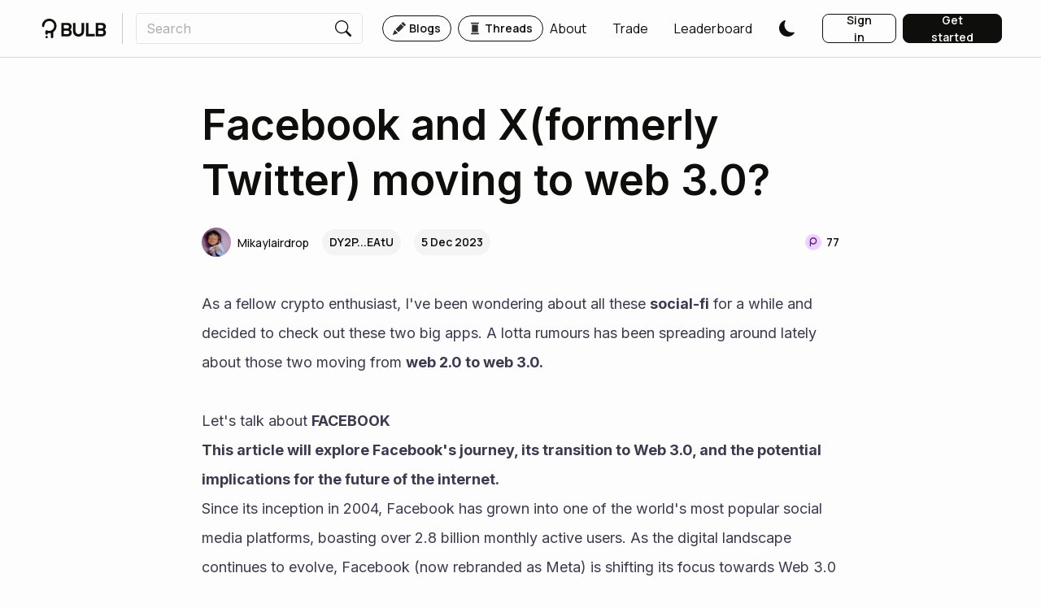

--- FILE ---
content_type: text/html; charset=utf-8
request_url: https://www.bulbapp.io/p/4ff22f37-8ab6-4de6-ac72-1f4ccfbed33d/facebook-and-xformerly-twitter-moving-to-web-30
body_size: 29090
content:
<!DOCTYPE html><html><meta charSet="utf-8"/><link rel="preconnect" href="https://fonts.googleapis.com"/><link rel="preconnect" href="https://fonts.gstatic.com" crossorigin=""/><link rel="preload" href="https://fonts.googleapis.com/css2?family=Manrope:wght@200;300;400;500;600;700;800&amp;display=swap" as="style"/><link rel="preload" href="https://fonts.googleapis.com/css2?family=Inter:wght@100;200;300;400;500;600;700;800;900&amp;family=Manrope:wght@200;300;400;500;600;700;800&amp;display=swap" as="style"/><meta name="naver-site-verification" content="66c20ef0e104948c55738949e15d8d592c66b4cc"/><head><meta charSet="utf-8"/><meta name="viewport" content="initial-scale=1.0, width=device-width"/><link rel="apple-touch-icon" sizes="180x180" href="/apple-touch-icon.png"/><link rel="icon" type="image/png" sizes="32x32" href="/favicon-32x32.png"/><link rel="icon" type="image/png" sizes="16x16" href="/favicon-16x16.png"/><link rel="manifest" href="/site.webmanifest"/><link rel="mask-icon" href="/safari-pinned-tab.svg" color="#0e0e0c"/><meta name="msapplication-TileColor" content="#0e0e0c"/><meta name="theme-color" content="#ffffff"/><title>Facebook and X(formerly Twitter) moving to web 3.0? | BULB</title><meta name="description" content="The future is near."/><meta name="og:title" content="Facebook and X(formerly Twitter) moving to web 3.0? | BULB"/><meta name="og:description" content="The future is near."/><meta name="og:image" content="https://cdn.bulbapp.io/frontend/images/cfc6d53f-72f8-4814-978e-2c8a23b25947/1"/><meta property="og:url" content="https://www.bulbapp.io/p/4ff22f37-8ab6-4de6-ac72-1f4ccfbed33d/facebook-and-xformerly-twitter-moving-to-web-30"/><meta name="image" content="https://cdn.bulbapp.io/frontend/images/cfc6d53f-72f8-4814-978e-2c8a23b25947/1"/><meta name="author" content="Mikaylairdrop"/><meta name="twitter:card" content="summary"/><meta name="twitter:title" content="Facebook and X(formerly Twitter) moving to web 3.0? | BULB"/><meta name="twitter:description" content="The future is near."/><meta name="twitter:image" content="https://cdn.bulbapp.io/frontend/images/cfc6d53f-72f8-4814-978e-2c8a23b25947/1"/><link rel="canonical" href="https://www.bulbapp.io/p/4ff22f37-8ab6-4de6-ac72-1f4ccfbed33d/facebook-and-xformerly-twitter-moving-to-web-30"/><script type="application/ld+json">{"@context":"https://schema.org","@type":"Article","headline":"Facebook and X(formerly Twitter) moving to web 3.0?","description":"The future is near.","image":"https://cdn.bulbapp.io/frontend/images/cfc6d53f-72f8-4814-978e-2c8a23b25947/1","datePublished":"2023-12-05T09:08:06.229Z","dateModified":"2023-12-05T09:08:06.229Z","author":{"@type":"Person","name":"Mikaylairdrop","url":"https://www.bulbapp.io/u/DY2PDaoJeo5MF5jwSQF7FSnJ265z88q5aWBLntwuEAtU/mikaylairdrop"}}</script><meta name="robots" content="index,follow"/><meta name="apple-itunes-app" content="app-id=6737652767, app-argument=https://www.bulbapp.io/p/4ff22f37-8ab6-4de6-ac72-1f4ccfbed33d/facebook-and-xformerly-twitter-moving-to-web-30"/><meta name="google-adsense-account" content="ca-pub-2227509649054182"/><meta name="next-head-count" content="26"/><link rel="preload" href="https://cdn.bulbapp.io/apps/frontend/_next/static/css/54cb9bd736c03b8b.css" as="style"/><link rel="stylesheet" href="https://cdn.bulbapp.io/apps/frontend/_next/static/css/54cb9bd736c03b8b.css" data-n-g=""/><link rel="preload" href="https://cdn.bulbapp.io/apps/frontend/_next/static/css/78d96c595884f8d9.css" as="style"/><link rel="stylesheet" href="https://cdn.bulbapp.io/apps/frontend/_next/static/css/78d96c595884f8d9.css" data-n-p=""/><link rel="preload" href="https://cdn.bulbapp.io/apps/frontend/_next/static/css/36a61f0551896fc8.css" as="style"/><link rel="stylesheet" href="https://cdn.bulbapp.io/apps/frontend/_next/static/css/36a61f0551896fc8.css" data-n-p=""/><link rel="preload" href="https://cdn.bulbapp.io/apps/frontend/_next/static/css/5c6b0adeb75522b4.css" as="style"/><link rel="stylesheet" href="https://cdn.bulbapp.io/apps/frontend/_next/static/css/5c6b0adeb75522b4.css"/><noscript data-n-css=""></noscript><script defer="" nomodule="" src="https://cdn.bulbapp.io/apps/frontend/_next/static/chunks/polyfills-c67a75d1b6f99dc8.js"></script><script defer="" src="https://cdn.bulbapp.io/apps/frontend/_next/static/chunks/2320-befc1b0aa53a0346.js"></script><script defer="" src="https://cdn.bulbapp.io/apps/frontend/_next/static/chunks/7073.8021a0da04f2fae8.js"></script><script defer="" src="https://cdn.bulbapp.io/apps/frontend/_next/static/chunks/1592.8cc8f35284fc8207.js"></script><script defer="" src="https://cdn.bulbapp.io/apps/frontend/_next/static/chunks/1932-b01f59ff4846fe0b.js"></script><script defer="" src="https://cdn.bulbapp.io/apps/frontend/_next/static/chunks/9328-8417da96b59a520b.js"></script><script defer="" src="https://cdn.bulbapp.io/apps/frontend/_next/static/chunks/1681.7e9c10abf6494860.js"></script><script src="https://cdn.bulbapp.io/apps/frontend/_next/static/chunks/webpack-b3ccdfff55b773dd.js" defer=""></script><script src="https://cdn.bulbapp.io/apps/frontend/_next/static/chunks/framework-fa5a475b7c40bcad.js" defer=""></script><script src="https://cdn.bulbapp.io/apps/frontend/_next/static/chunks/main-9e4ffbfe6122172b.js" defer=""></script><script src="https://cdn.bulbapp.io/apps/frontend/_next/static/chunks/pages/_app-e8c6d81041c74d38.js" defer=""></script><script src="https://cdn.bulbapp.io/apps/frontend/_next/static/chunks/8015bd09-fad0ab5030f0a453.js" defer=""></script><script src="https://cdn.bulbapp.io/apps/frontend/_next/static/chunks/5785-22c6282cea15a673.js" defer=""></script><script src="https://cdn.bulbapp.io/apps/frontend/_next/static/chunks/4316-15da4f55915cfe69.js" defer=""></script><script src="https://cdn.bulbapp.io/apps/frontend/_next/static/chunks/8286-26dcc0df88411fa6.js" defer=""></script><script src="https://cdn.bulbapp.io/apps/frontend/_next/static/chunks/782-5267ecc3db4463ea.js" defer=""></script><script src="https://cdn.bulbapp.io/apps/frontend/_next/static/chunks/702-0922835ec9fb1189.js" defer=""></script><script src="https://cdn.bulbapp.io/apps/frontend/_next/static/chunks/2307-16e3a086b3b4dd77.js" defer=""></script><script src="https://cdn.bulbapp.io/apps/frontend/_next/static/chunks/984-e4a20beead80b1f5.js" defer=""></script><script src="https://cdn.bulbapp.io/apps/frontend/_next/static/chunks/9805-c66189ff913a1cbf.js" defer=""></script><script src="https://cdn.bulbapp.io/apps/frontend/_next/static/chunks/9495-388282afd7481b04.js" defer=""></script><script src="https://cdn.bulbapp.io/apps/frontend/_next/static/chunks/2917-3d2535347a4d2613.js" defer=""></script><script src="https://cdn.bulbapp.io/apps/frontend/_next/static/chunks/7016-5d14d99497627353.js" defer=""></script><script src="https://cdn.bulbapp.io/apps/frontend/_next/static/chunks/4235-aad75aa472e95e10.js" defer=""></script><script src="https://cdn.bulbapp.io/apps/frontend/_next/static/chunks/9928-dd73bbc1f9aa41de.js" defer=""></script><script src="https://cdn.bulbapp.io/apps/frontend/_next/static/chunks/4164-a2285557fb09a81e.js" defer=""></script><script src="https://cdn.bulbapp.io/apps/frontend/_next/static/chunks/6382-b01cb10ca0c0fee6.js" defer=""></script><script src="https://cdn.bulbapp.io/apps/frontend/_next/static/chunks/2774-a7f5221bc02acdbe.js" defer=""></script><script src="https://cdn.bulbapp.io/apps/frontend/_next/static/chunks/4201-5618c205369de7b8.js" defer=""></script><script src="https://cdn.bulbapp.io/apps/frontend/_next/static/chunks/1292-5d59fcd0c4424bfb.js" defer=""></script><script src="https://cdn.bulbapp.io/apps/frontend/_next/static/chunks/5225-2a9122b0e1525d1f.js" defer=""></script><script src="https://cdn.bulbapp.io/apps/frontend/_next/static/chunks/8418-4fb3047c3d04952c.js" defer=""></script><script src="https://cdn.bulbapp.io/apps/frontend/_next/static/chunks/3322-4cc6eb24761dc944.js" defer=""></script><script src="https://cdn.bulbapp.io/apps/frontend/_next/static/chunks/pages/p/%5B_id%5D/%5B_title%5D-4b4719aa73adee02.js" defer=""></script><script src="https://cdn.bulbapp.io/apps/frontend/_next/static/SDD71divzDewp2jfXZKl6/_buildManifest.js" defer=""></script><script src="https://cdn.bulbapp.io/apps/frontend/_next/static/SDD71divzDewp2jfXZKl6/_ssgManifest.js" defer=""></script></head><body data-bs-theme="light"><div id="__next" data-reactroot=""><link rel="preconnect" href="https://www.google.com"/><link rel="preconnect" href="https://www.gstatic.com" crossorigin="anonymous"/><script id="google-recaptcha-v3"></script><div><div><div class="bulb-navigation-container"><nav class="px-5 py-3 bulb-navigation navbar navbar-expand navbar-light fixed-top"><a href="/" class="d-flex flex-row align-items-center navbar-brand"><span class="icon"><svg xmlns="http://www.w3.org/2000/svg" viewBox="0 0 82 25" class="glyph" width="86" height="24" fill="currentColor"><circle cx="5.9" cy="23.5" r="1.5"></circle><path d="M18.6 9.14v.31c0 3.21-1.67 6.04-4.19 7.67v6.38c0 .82-.67 1.49-1.5 1.49s-1.5-.67-1.5-1.49v-5.12c-.63.15-1.29.22-1.96.22h-.31c-.6 0-1.18-.06-1.74-.17v.67c0 .52-.29 1.02-.74 1.29-.23.14-.5.21-.76.21-.5 0-.98-.26-1.25-.68-.17-.26-.25-.55-.25-.86V16.3a1.498 1.498 0 0 1 2.08-1.38c.22.1.43.2.66.28s.46.15.7.21.47.1.71.12c.5.06 1 .07 1.5 0 .44-.05.88-.15 1.3-.3s.81-.33 1.19-.56.72-.49 1.04-.78c.06-.06.12-.11.18-.17 1.14-1.14 1.85-2.72 1.85-4.45s-.71-3.31-1.85-4.46c-1.14-1.14-2.72-1.85-4.45-1.85S6 3.67 4.85 4.81A6.317 6.317 0 0 0 3 9.22v.05c-.03.81-.69 1.45-1.49 1.45s-1.5-.67-1.5-1.5v-.11C0 4.11 4.11 0 9.14 0h.31c5.03 0 9.15 4.11 9.15 9.14Z" fill-rule="evenodd"></path><g><path d="M24.9 22.6V5.4h8c1.5 0 2.7.4 3.6 1.3.9.9 1.4 2 1.4 3.5 0 1.1-.3 2-.9 2.8-.3.4-.6.7-.9.9v.1c.4.2.7.5 1 .9.7.8 1 1.8 1 2.9 0 1.4-.5 2.6-1.4 3.5s-2.1 1.3-3.6 1.3h-8.2Zm3.2-10.1h4.4c.6 0 1.1-.2 1.5-.6.4-.4.6-.9.6-1.5 0-.7-.2-1.2-.6-1.6-.4-.4-.9-.6-1.5-.6h-4.4v4.3Zm0 7.3h4.7c.6 0 1-.2 1.5-.6.4-.4.6-1 .6-1.6s-.2-1.1-.6-1.6c-.4-.4-.9-.6-1.5-.6h-4.7v4.4ZM39.7 15.6V5.4h3.2v10.2c0 1.2.4 2.2 1.1 3 .8.8 1.7 1.2 2.8 1.2s2-.4 2.8-1.2c.8-.8 1.1-1.8 1.1-3V5.4h3.2v10.2c0 2.2-.6 4-1.9 5.3-1.3 1.3-3 2-5.2 2s-3.9-.7-5.2-2c-1.2-1.3-1.9-3.1-1.9-5.3ZM56.3 22.6V5.4h3.2v14.1h8.1v3.1H56.3ZM68.8 22.6V5.4h8c1.5 0 2.7.4 3.6 1.3.9.9 1.4 2 1.4 3.5 0 1.1-.3 2-.9 2.8-.3.4-.6.7-.9.9v.1c.4.2.7.5 1 .9.7.8 1 1.8 1 2.9 0 1.4-.5 2.6-1.4 3.5s-2.1 1.3-3.6 1.3h-8.2Zm3.1-10.1h4.4c.6 0 1.1-.2 1.5-.6.4-.4.6-.9.6-1.5 0-.7-.2-1.2-.6-1.6-.4-.4-.9-.6-1.5-.6h-4.4v4.3Zm0 7.3h4.7c.6 0 1-.2 1.5-.6.4-.4.6-1 .6-1.6s-.2-1.1-.6-1.6c-.4-.4-.9-.6-1.5-.6h-4.7v4.4Z"></path></g></svg></span></a><div class="me-3 vr"></div><div class="me-auto navbar-nav"><div class="d-flex flex-row"><div><form class="position-relative"><div><div class="bulb-search-text-input form-group"><div class="bulb-text-input input-group"><input placeholder="Search" value="" name="Search" class="pe-0 form-control"/><span class="input-group-text"><button class="bulb-btn bulb-btn-spacing-none bulb-btn-transparent position-relative btn btn-transparent"><span class="d-flex flex-row justify-content-center align-items-center h-100"><span class="d-flex flex-row align-items-center h-100"><span class="icon"><svg xmlns="http://www.w3.org/2000/svg" fill="currentColor" viewBox="0 0 16 16" class="glyph" width="20" height="20"><path d="M11.742 10.344a6.5 6.5 0 1 0-1.397 1.398h-.001c.03.04.062.078.098.115l3.85 3.85a1 1 0 0 0 1.415-1.414l-3.85-3.85a1.007 1.007 0 0 0-.115-.1zM12 6.5a5.5 5.5 0 1 1-11 0 5.5 5.5 0 0 1 11 0z"></path></svg></span></span></span></button></span></div></div></div><div class="position-absolute h-fit w-100 rounded bulb-search-results"><div class="row"></div></div></form></div><div class="bulb-space flex-row bulb-space-align-center ms-4 d-flex flex-row align-items-center"><div class="bulb-space-item h-fit" style="margin-right:8px"><a href="/" class="bulb-tag-href"><div class="bulb-tag bulb-tag-teal bulb-tag-checkable bulb-tag-size-lg bulb-tag-bordered bulb-tag-rounded bulb-tag-spacing-md user-select-none"><span class="bulb-tag-icon"><span class="icon"><svg xmlns="http://www.w3.org/2000/svg" fill="currentColor" viewBox="0 0 16 16" class="glyph" width="16" height="16"><path d="M12.854.146a.5.5 0 0 0-.707 0L10.5 1.793 14.207 5.5l1.647-1.646a.5.5 0 0 0 0-.708l-3-3zm.646 6.061L9.793 2.5 3.293 9H3.5a.5.5 0 0 1 .5.5v.5h.5a.5.5 0 0 1 .5.5v.5h.5a.5.5 0 0 1 .5.5v.5h.5a.5.5 0 0 1 .5.5v.207l6.5-6.5zm-7.468 7.468A.5.5 0 0 1 6 13.5V13h-.5a.5.5 0 0 1-.5-.5V12h-.5a.5.5 0 0 1-.5-.5V11h-.5a.5.5 0 0 1-.5-.5V10h-.5a.499.499 0 0 1-.175-.032l-.179.178a.5.5 0 0 0-.11.168l-2 5a.5.5 0 0 0 .65.65l5-2a.5.5 0 0 0 .168-.11l.178-.178z"></path></svg></span></span><span class="bulb-tag-content">Blogs</span></div></a></div><div class="bulb-space-item h-fit"><a href="/thread" class="bulb-tag-href"><div class="bulb-tag bulb-tag-teal bulb-tag-checkable bulb-tag-size-lg bulb-tag-bordered bulb-tag-rounded bulb-tag-spacing-md user-select-none"><span class="bulb-tag-icon"><span class="icon"><svg xmlns="http://www.w3.org/2000/svg" xml:space="preserve" viewBox="0 0 35 35" class="glyph" width="16" height="16" fill="currentColor"><path d="M9.5 5.5h16c1.7 0 3-1.3 3-3 0-.6-.4-1-1-1h-20c-.6 0-1 .4-1 1 0 1.7 1.3 3 3 3zM25.5 29.5h-16c-1.7 0-3 1.3-3 3 0 .6.4 1 1 1h20c.6 0 1-.4 1-1 0-1.7-1.3-3-3-3zM9.5 7.5h16v20h-16z"></path></svg></span></span><span class="bulb-tag-content">Threads</span></div></a></div></div></div></div><div class="ms-auto navbar-nav"><div class="bulb-space flex-row bulb-space-align-end ms-2 align-items-center"><div class="bulb-space-item h-fit"><a class="me-4 d-flex flex-row bulb-link-dark" href="/about" target="_self" rel="noopener noreferrer" role="button"><span class="d-flex flex-row align-items-center overflow-hidden">About</span></a></div><div class="bulb-space-item h-fit" style="margin-left:8px"><a class="me-4 d-flex flex-row bulb-link-dark" href="/swap" target="_self" rel="noopener noreferrer" role="button"><span class="d-flex flex-row align-items-center overflow-hidden">Trade</span></a></div><div class="bulb-space-item h-fit" style="margin-left:8px"><a class="me-4 d-flex flex-row bulb-link-dark" href="/leaderboard" target="_self" rel="noopener noreferrer" role="button"><span class="d-flex flex-row align-items-center overflow-hidden">Leaderboard</span></a></div><div class="bulb-space-item h-fit" style="margin-left:8px"><div class="d-flex flex-row align-items-center"><button class="bulb-btn styles_themeButton__W_S_0 me-4 bulb-btn-spacing-none bulb-btn-transparent position-relative btn btn-transparent"><span class="d-flex flex-row justify-content-center align-items-center h-100"><span class="d-flex flex-row align-items-center h-100"><span class="icon"><svg xmlns="http://www.w3.org/2000/svg" fill="currentColor" viewBox="0 0 16 16" class="glyph styles_themeButtonIcon__dSkdM styles_darkTheme__AbBi_" width="20" height="20"><path d="M6 .278a.768.768 0 0 1 .08.858 7.208 7.208 0 0 0-.878 3.46c0 4.021 3.278 7.277 7.318 7.277.527 0 1.04-.055 1.533-.16a.787.787 0 0 1 .81.316.733.733 0 0 1-.031.893A8.349 8.349 0 0 1 8.344 16C3.734 16 0 12.286 0 7.71 0 4.266 2.114 1.312 5.124.06A.752.752 0 0 1 6 .278z"></path></svg></span></span></span></button></div></div></div><div class="ms-2"><div class="bulb-space flex-row bulb-space-align-center"><div class="bulb-space-item h-fit" style="margin-right:8px"><button id="login_signinbutton" class="bulb-btn bulb-btn-spacing-md bulb-btn-outline-dark bulb-btn-outline-light-dark-mode w-100 position-relative btn btn-outline-dark"><span class="d-flex flex-row justify-content-center align-items-center h-100"><span class="d-flex flex-row align-items-center h-100">Sign in</span></span></button></div><div class="bulb-space-item h-fit"><button id="register_getstartedbutton" class="bulb-btn bulb-btn-spacing-md bulb-btn-dark bulb-btn-light-dark-mode w-100 position-relative btn btn-dark"><span class="d-flex flex-row justify-content-center align-items-center h-100"><span class="d-flex flex-row align-items-center h-100">Get started</span></span></button></div></div></div></div></nav></div></div><div style="overflow-y:unset"><main class="App"><div class="bulb-page"><div class="d-flex justify-content-center row"><div class="layout-md row"><div class="px-2 row"><div class="d-none d-md-block row"></div><h1 class="bulb-typography bulb-typography-h800 font-inter text-break article-title" heading="800">Facebook and X(formerly Twitter) moving to web 3.0?</h1></div><div class="mt-4 mb-3 px-2 row"><div class="row"><div class="bulb-space flex-row flex-wrap bulb-space-align-center justify-content-between"><div class="bulb-space-item h-fit" style="margin-right:8px;margin-bottom:8px"><div class="bulb-space flex-row bulb-space-align-center align-items-center"><div class="bulb-space-item h-fit" style="margin-right:16px"><div style="max-width:200px"><span class="d-flex flex-row justify-content-center align-items-center" data-testid="avatar"><a class="overflow-hidden d-flex flex-row bulb-link-dark" href="/u/DY2PDaoJeo5MF5jwSQF7FSnJ265z88q5aWBLntwuEAtU/mikaylairdrop" target="_self" rel="noopener noreferrer" role="button"><span class="d-flex flex-row align-items-center me-2"><div class="d-flex flex-row align-items-center"><img class="img-cover lh-1 rounded-circle" style="background-color:#FFAA97;width:36px;height:36px" src="https://cdn.bulbapp.io/frontend/images/6d8413da-7eb9-4d94-8d17-f6ac123200c3/1" alt="Mikaylairdrop"/></div></span><span class="d-flex flex-row align-items-center overflow-hidden"><span class="bulb-avatar-sm d-inline-block text-truncate bulb-avatar-name">Mikaylairdrop</span></span></a></span></div></div><div class="bulb-space-item h-fit" style="margin-right:16px"><div class="bulb-tag bulb-tag-checked bulb-tag-size-lg bulb-tag-rounded bulb-tag-spacing-undefined user-select-none"><span class="bulb-tag-content">DY2P...EAtU</span></div></div><div class="bulb-space-item h-fit"><div class="bulb-tag bulb-tag-checked bulb-tag-size-lg bulb-tag-rounded bulb-tag-spacing-undefined user-select-none"><span class="bulb-tag-content">5 Dec 2023</span></div></div></div></div><div class="bulb-space-item h-fit" style="margin-bottom:8px"><div class="w-fit d-flex flex-row align-items-center"><div class="bulb-tag bulb-tag-transparent bulb-tag-checked bulb-tag-size-sm bulb-tag-spacing-undefined user-select-none px-0 border-0" data-testid="points-badge"><span class="bulb-tag-icon"><span class="icon"><svg viewBox="0 0 32 32" fill="currentColor" xmlns="http://www.w3.org/2000/svg" class="glyph" width="24" height="24"><path d="M30 16c0 7.732-6.268 14-14 14S2 23.732 2 16 8.268 2 16 2s14 6.268 14 14Z" fill="#ECD3FF"></path><path fill-rule="evenodd" clip-rule="evenodd" d="M16 3C8.82 3 3 8.82 3 16s5.82 13 13 13 13-5.82 13-13S23.18 3 16 3ZM1 16C1 7.716 7.716 1 16 1c8.284 0 15 6.716 15 15 0 8.284-6.716 15-15 15-8.284 0-15-6.716-15-15Z" fill="#F9F9F9"></path><path d="M16 8.012c-3.106 0-5.646 2.444-5.82 5.528a2.98 2.98 0 0 0-.01.265v8.207c0 .51.413.926.92.926.507 0 .92-.415.92-.926v-3.855A5.784 5.784 0 0 0 16 19.75c3.22 0 5.832-2.626 5.832-5.868 0-3.241-2.611-5.87-5.832-5.87Zm0 9.867c-2.193 0-3.972-1.79-3.972-3.998 0-2.207 1.78-4 3.972-4 2.193 0 3.972 1.791 3.972 4 0 2.21-1.779 3.998-3.972 3.998Z" fill="#5F1A93"></path></svg></span></span><span class="bulb-tag-content"><span class="bulb-typography bulb-typography-bold bulb-typography-span">77</span></span></div></div></div></div></div></div><div class="px-2 mb-5 row"><div class="quill"><div class="ql-container ql-bubble ql-disabled"><div class="ql-editor"><div><p>As a fellow crypto enthusiast, I've been wondering about all these <strong>social-fi</strong> for a while and decided to check out these two big apps. A lotta rumours has been spreading around lately about those two moving from <strong>web 2.0 to web 3.0.</strong> <br><br>Let's talk about <strong>FACEBOOK</strong><br><strong>This article will explore Facebook's journey, its transition to Web 3.0, and the potential implications for the future of the internet. </strong><br>Since its inception in 2004, Facebook has grown into one of the world's most popular social media platforms, boasting over 2.8 billion monthly active users. As the digital landscape continues to evolve, Facebook (now rebranded as Meta) is shifting its focus towards Web 3.0 technologies, including blockchain, digital currencies, and the metaverse. <br><img loading="lazy" src="https://cdn.bulbapp.io/frontend/images/70cdfb5f-7328-45bf-b005-b121182e9702/1" class="ql-image">Facebook was initially launched as a platform for college students to connect and share updates about their lives. Over the years, it expanded its user base to include people of all ages, businesses, and organizations. Facebook's mission was to make the world more open and connected, and it achieved this by providing users with the ability to share text, images, videos, and links, as well as engage with others through likes, comments, and shares.<br>Facebook's rise coincided with the era of Web 2.0, which saw the internet transition from static web pages to dynamic, user-generated content. While Web 2.0 undoubtedly brought many benefits, it also led to the centralization of data and power in the hands of a few tech giants, including Facebook. This centralization has raised concerns about user privacy, data ownership, and the potential for misuse of personal information.<br><br><strong>Possibilities of a web 3.0 soon?</strong><br>Recognizing the need for a more decentralized and user-centric internet, Facebook has begun exploring Web 3.0 technologies. Some of the key initiatives include:<br>1. <strong>Diem (formerly Libra)</strong>: Facebook's digital currency project aims to provide a stablecoin for facilitating transactions and making financial services more accessible to people worldwide.<br>2. <strong>Novi Wallet</strong>: A digital wallet designed to store, send, and receive Diem tokens, enabling users to access digital financial services more easily.<br>3. <strong>Meta and the Metaverse:</strong> Facebook's rebranding as Meta signals its commitment to building a decentralized virtual environment where users can interact, work, and play.<br><img loading="lazy" src="https://cdn.bulbapp.io/frontend/images/c2f4c191-03ad-4c19-9599-0c5c2abad3b7/1" class="ql-image">4. <strong>NFTs and Virtual Goods</strong>: Facebook is exploring the integration of non-fungible tokens (NFTs) and virtual goods within its platforms, allowing users to own, trade, and showcase unique digital assets.<br><br>Apparently, the first step to making this a success is the <strong>MONETIZATION of all blue ticked pages and users. </strong>They'd be paid depending on how people engage with their posts and how many interactions were on their posts.<br><br><strong>What Implications will Facebook's Transition to Web 3.0 have?</strong><br>As Facebook moves towards Web 3.0, it has the potential to significantly impact the digital landscape:<br>1. <strong>Decentralization</strong>: By embracing Web 3.0 technologies, Facebook could contribute to the decentralization of the internet, giving users more control over their data and online experiences.<br>2. <strong>Data Ownership and Privacy</strong>: Web 3.0 technologies could help address concerns about user privacy and data ownership, enabling users to have more control over their personal information.<br><img loading="lazy" src="https://cdn.bulbapp.io/frontend/images/a2f61876-adeb-4839-a421-3ef4c9e5a96b/1" class="ql-image">3. <strong>Tokenization</strong>: The integration of digital currencies and NFTs could transform the way users interact with digital assets, opening up new opportunities for creators, businesses, and users.<br>4. <strong>Interoperability</strong>: Facebook's adoption of Web 3.0 technologies could promote interoperability between different platforms and applications, fostering a more connected and seamless digital ecosystem.<br><br><strong>Facebook's transition to Web 3.0 has the potential to reshape the future of the internet, offering users greater control over their data, assets, and online experiences. However, the extent of these changes will depend on how well Facebook balances the need for decentralization with its existing centralized business model. As the digital landscape continues to evolve, Facebook's journey serves as a fascinating case study for the potential of Web 3.0 technologies to transform the way we interact with the online world.</strong><br><br><strong>Twitter is moving to web 3.0?</strong><br><strong>This article will delve into Twitter's history, its transition towards Web 3.0, and the potential implications for the future of social media.</strong><br><img loading="lazy" src="https://cdn.bulbapp.io/frontend/images/2a0f377e-e996-4911-aa7d-2a46a7c093f8/1" class="ql-image">Twitter, <strong>founded in 2006</strong>, has become a prominent social media platform with over 330 million monthly active users. Known for its real-time updates, brevity, and global reach, Twitter has played a significant role in shaping online communication and the dissemination of information. As the internet evolves towards Web 3.0, Twitter is also exploring new technologies and opportunities to remain at the forefront of innovation. <br>Twitter began as a simple platform for users to share short, 140-character messages called "tweets." Over time, the platform expanded to include features such as hashtags, mentions, and retweets, fostering real-time conversations and enabling users to connect with others across the globe. Twitter's unique format and real-time nature have made it a popular platform for breaking news, live events, and trending topics.Twitter's rise coincided with the era of Web 2.0, which was characterized by user-generated content and increased interactivity. <br><br>Recognizing the need for a more decentralized and user-centric internet, Twitter has begun exploring Web 3.0 technologies. Some key initiatives include:<br>1. <strong>Decentralized Social Media</strong>: Former Twitter CEO Jack Dorsey has expressed interest in building a decentralized social media platform, with the <strong>Bluesky project</strong> aiming to create an open-source protocol for social media. A lotta investors were in shock when X was bought this year by <strong>ELON MUSK </strong>but have you heard about the rumours that the popular <strong>dogecoin </strong>will later become X payout token?. Elon musk is a man that loves anything that spells <strong>FUTURE. </strong>In short, the cryptoverse as a whole is something he's in support of.<br>2. <strong>NFTs and Digital Assets</strong>: Twitter has shown interest in integrating non-fungible tokens (NFTs) and digital assets into its platform, enabling users to own, trade, and showcase unique digital content.<br>3. <strong>Cryptocurrency and Blockchain</strong>: Twitter has demonstrated support for cryptocurrency and blockchain technology, with Jack Dorsey being an outspoken advocate for Bitcoin and decentralized finance.<br> <br><strong>What are the Implications of Twitter's Transition to Web 3.0?</strong><br>As Twitter moves towards Web 3.0, it has the potential to significantly impact the social media landscape:<br>1. <strong>Decentralization</strong>: By embracing Web 3.0 technologies, Twitter could contribute to the decentralization of social media, giving users more control over their data and online experiences.<br>2. <strong>Data Ownership and Privacy</strong>: Web 3.0 technologies could help address concerns about user privacy and data ownership, enabling users to have more control over their personal information.<br>3. <strong>Tokenization</strong>: The integration of NFTs and digital assets could transform the way users interact with digital content, opening up new opportunities for creators and users alike.<br>Recently, a crypto project called inspect recently created a <strong>layer 2 specifically for X. </strong><br><img loading="lazy" src="https://cdn.bulbapp.io/frontend/images/4797edf6-02e2-41c0-978f-d203daab60bf/1" class="ql-image"><strong>Instantly Turn X to a Web3 Platform.</strong><br><strong>Elevate Your Crypto Journey with Inspect's All-in-One Extension &amp; Web App.</strong><br><strong>Cryptocurrency∆NFT’s∆Market Insights∆Streamlined Actions.</strong><br>You can check out this project page here<br></p><pre>https://www.inspect.xyz/</pre><p>And follow their X page to understand this project better<br></p><pre>https://x.com/inspectxyz?t=ZQgIAKqpLyprmzWy-sBVjQ&amp;s=09</pre><p><img loading="lazy" src="https://cdn.bulbapp.io/frontend/images/36554754-ee9b-4819-bd77-bef5f018db9a/1" class="ql-image">4. Interoperability: Twitter's adoption of Web 3.0 technologies could promote interoperability between different platforms and applications, fostering a more connected and seamless digital ecosystem.<br><br>As a fellow investor in <strong>Cryptoverse, </strong>what if those two giants with billions of users successfully transition to web 3.0 and what effects will it have on the <strong>crypto market?</strong><br>1. <strong>Mainstream Adoption</strong>: Facebook and Twitter are among the largest social media platforms globally, with billions of users combined. Their adoption of Web 3.0 technologies and integration with the cryptoverse could drive mainstream awareness and acceptance of cryptocurrencies, decentralized finance (DeFi), non-fungible tokens (NFTs), and other blockchain-based applications.<br>2. <strong>Increased Demand for Cryptocurrencies</strong>: As Facebook and Twitter integrate cryptocurrencies and blockchain technology into their platforms, it could lead to increased demand for various cryptocurrencies and tokens. This could potentially boost the value of existing cryptocurrencies and encourage the development of new ones.<br>3. <strong>Innovation in Decentralized Applications (dApps)</strong>: If Facebook and Twitter move to Web 3.0 and embrace decentralized applications, it could spur innovation in the dApp ecosystem. Developers may be more motivated to create new decentralized applications, knowing that they have the potential to be adopted by large platforms with massive user bases.<br>4. <strong>Interoperability</strong>: As major players in the social media space, Facebook and Twitter could contribute to the development and adoption of open standards for decentralized social media, promoting interoperability between different platforms and applications in the cryptoverse.<br>5. <strong>Network Effects</strong>: The integration of Web 3.0 technologies into Facebook and Twitter could lead to network effects, where the value of decentralized networks and applications increases as more users join and participate. This could make the cryptoverse more attractive to users, developers, and investors.<br>6. <strong>Challenges for Decentralization</strong>: While the adoption of Web 3.0 technologies by Facebook and Twitter could have many positive effects on the cryptoverse, it may also present challenges. These companies have centralized business models, and it remains to be seen how much decentralization they will embrace. There could be concerns about centralization of power, user privacy, and data ownership as these platforms transition to Web 3.0.<br><br><br><strong>In conclusion, the transition of Facebook and Twitter to Web 3.0 could have significant effects on the cryptoverse, driving mainstream adoption, increasing demand for cryptocurrencies, and spurring innovation in decentralized applications. However, the extent of these effects will depend on how well these platforms embrace decentralization and address the challenges associated with balancing user privacy, security, and control with their existing business models.</strong><br>As an investor, the only advice I have for you is to <strong>DO YOUR OWN RESEARCH. </strong>Lately, there has been more and more social-fi but all I really know is that if these two web 2.0 giants successfully transition to web 3.0, <strong>WELCOME TO THE NEW ERA WHERE WE GET PAID IN CRYPTOCURRENCY, DECENTRALIZATION AND WHERE EVERYONE GETS REWARDED FOR EVEEY ACTION DONE.</strong><br><br>Drop a comment and don't forget to <strong>tip</strong> me if you enjoyed it<br></p></div></div></div></div></div><div class="px-2 mb-5 row"><div class="bulb-card bulb-card-rounded overflow-hidden"><div class="bulb-background bulb-background-teal p-4 p-md-5"><div class="bulb-background-circle-vertical bulb-background-teal-circle-vertical" style="width:1152px;height:768px;top:60%"></div><div class="bulb-background-content h-100"><div class="d-flex flex-row justify-content-center row"><h2 class="bulb-typography bulb-typography-dark bulb-typography-h600 text-center mb-4 text-break" heading="600">BULB: The Future of Social Media in Web3</h2><a role="button" tabindex="0" href="/about" target="_blank" class="bulb-btn w-fit bulb-btn-spacing-md bulb-btn-dark position-relative btn btn-dark"><span class="d-flex flex-row justify-content-center align-items-center h-100"><span class="d-flex flex-row align-items-center h-100">Learn more</span></span></a></div></div></div></div></div><div class="px-2 mb-5 row"><div><div class="react-horizontal-scrolling-menu--wrapper "><div class="react-horizontal-scrolling-menu--scroll-container "><div class="react-horizontal-scrolling-menu--item " data-index="0"><div class="bulb-space flex-row bulb-space-align-center"><div class="bulb-space-item h-fit" style="margin-right:8px"><a href="/tag/cryptocurrencies" class="bulb-tag-href" data-testid="topic-tag"><div class="bulb-tag bulb-tag-checkable bulb-tag-checked bulb-tag-size-lg bulb-tag-rounded bulb-tag-spacing-lg user-select-none"><span class="bulb-tag-content">Cryptocurrencies</span></div></a></div><div class="bulb-space-item h-fit" style="margin-right:8px"><a href="/tag/writing" class="bulb-tag-href" data-testid="topic-tag"><div class="bulb-tag bulb-tag-checkable bulb-tag-checked bulb-tag-size-lg bulb-tag-rounded bulb-tag-spacing-lg user-select-none"><span class="bulb-tag-content">Writing</span></div></a></div><div class="bulb-space-item h-fit"><a href="/tag/business-news" class="bulb-tag-href" data-testid="topic-tag"><div class="bulb-tag bulb-tag-checkable bulb-tag-checked bulb-tag-size-lg bulb-tag-rounded bulb-tag-spacing-lg user-select-none"><span class="bulb-tag-content">Business News</span></div></a></div></div></div></div></div></div></div><div class="d-flex flex-row justify-content-between mb-5 px-2 row"><div class="bulb-space flex-row flex-wrap bulb-space-align-start d-flex flex-column flex-sm-row justify-content-sm-between mb-2"><div class="bulb-space-item h-fit" style="margin-right:16px;margin-bottom:16px"><div class="bulb-space flex-row bulb-space-align-center"><div class="bulb-space-item h-fit" style="margin-right:16px"><div class="position-relative"><button class="bulb-btn styles_bulb-reaction-button__cgq8v bulb-btn-spacing-none bulb-btn-transparent position-relative btn btn-transparent"><span class="d-flex flex-row justify-content-center align-items-center h-100"><span class="me-1 d-flex flex-row align-items-center h-100"><span class="icon" data-testid="reader-bulbmoji-icon"><svg xmlns="http://www.w3.org/2000/svg" viewBox="0 0 32 32" class="glyph opacity-50" width="32" height="32" fill="currentColor"><g><path d="M26.98 14.23v-.19c-.03-.58-.08-1.11-.12-1.56-.01-.14-.03-.31-.06-.5 0-.04-.01-.08-.01-.11-.01-.09-.02-.17-.04-.25-.29-2.41-1.41-4.65-3.16-6.36-1.84-1.8-4.26-2.89-6.83-3.09-2.57-.19-5.12.53-7.2 2.03-2.07 1.5-3.53 3.68-4.12 6.16-.52 2.19-.32 4.48.54 6.55.19.46.74.63 1.18.41.34-.17.52-.52.52-.88 0-.13-.02-.26-.07-.38-.67-1.67-.8-3.52-.39-5.28.49-2.06 1.7-3.87 3.43-5.12a9.018 9.018 0 0 1 5.98-1.68c2.14.16 4.15 1.07 5.68 2.56a8.966 8.966 0 0 1 2.67 5.59c.09.96.01 1.91-.2 2.83-.1-.71-.37-1.35-.89-1.87-.24-.24-.52-.43-.84-.56a3.564 3.564 0 0 0-3.53-3.12c-1.96 0-3.56 1.6-3.56 3.56s1.6 3.56 3.56 3.56c1.49 0 2.78-.93 3.3-2.24.72.81.35 2.68.03 4.33-.01.04-.01.07-.02.11a8.956 8.956 0 0 1-4.61 2.79c-1.79.44-3.66.32-5.37-.32a.802.802 0 0 0-.21-.05c-.28-.04-.57.04-.79.22a.95.95 0 0 0-.33.74v3.92c0 .5.41.91.92.91s.91-.41.91-.91v-2.79c1.69.45 3.48.47 5.19.07v5.64c0 .51.41.91.91.91s.91-.4.91-.91v-6.24c.76-.32 1.49-.74 2.15-1.23.04.71.26 1.31.83 1.69a1.865 1.865 0 0 0 1.55.25c.61-.17 2.48-.71 2.09-9.19Zm-7.46.89c-1.19 0-2.16-.96-2.16-2.15s.97-2.16 2.16-2.16 2.16.97 2.16 2.16-.97 2.15-2.16 2.15Zm4.93 6.77s-.15 0-.21-.04c-.25-.17-.14-1.1.01-1.98.22-.24.41-.49.6-.75s.37-.53.53-.81c-.17 2.48-.64 3.5-.93 3.58Z"></path><circle cx="12.44" cy="28.95" r="0.91"></circle></g><g><path d="M13.81 12.33c-.04.38-.23.72-.53.96-.26.21-.57.32-.9.32h-.16c-.38-.04-.73-.23-.96-.53s-.35-.68-.31-1.06c.09-.79.8-1.35 1.59-1.27.38.04.72.23.96.53s.35.68.31 1.06ZM20.95 13.12c-.04.38-.23.72-.53.96-.26.21-.57.31-.89.31h-.16c-.38-.04-.72-.23-.96-.53s-.35-.68-.31-1.06c.04-.38.23-.72.53-.96a1.435 1.435 0 0 1 2.33 1.27ZM14.49 10.27c-.3.27-.75.24-1.08 0-.4-.28-.86-.46-1.34-.54-.49-.08-.98-.04-1.44.11-.38.12-.83 0-1.03-.34-.2-.35-.09-.8.29-.95.76-.3 1.59-.39 2.41-.26.82.13 1.58.47 2.22.98.31.25.29.72-.01.99ZM18.48 18.46a4.6 4.6 0 0 1-1.51.73c-.78.21-1.6.22-2.39.02s-1.5-.6-2.09-1.16a4.54 4.54 0 0 1-.98-1.36c-.17-.36.05-.77.44-.89.39-.11.79.11.98.46.15.27.34.52.57.73.4.39.9.66 1.44.8.54.14 1.11.13 1.64-.01.3-.08.59-.21.85-.37.34-.21.8-.22 1.08.06s.29.75-.04.99Z"></path></g><path d="M26.79 11.87c-.01-.09-.02-.17-.04-.25h.01c0 .09.02.17.03.25Z"></path></svg></span></span><span class="d-flex flex-row align-items-center h-100"><span class="bulb-typography bulb-typography-span">12<!-- --> Read</span></span></span></button></div></div><div class="bulb-space-item h-fit" style="margin-right:16px"><div class="position-relative"><button class="bulb-btn styles_bulb-reaction-button__cgq8v bulb-btn-spacing-none bulb-btn-transparent position-relative btn btn-transparent"><span class="d-flex flex-row justify-content-center align-items-center h-100"><span class="me-1 d-flex flex-row align-items-center h-100"><span class="icon" data-testid="positive-reactor-bulbmoji-icon"><svg xmlns="http://www.w3.org/2000/svg" viewBox="0 0 32 32" class="glyph opacity-50" width="32" height="32" fill="currentColor"><g><path d="M24.85 19.12c-1.14 1.59-2.7 2.83-4.49 3.59v6.24c0 .51-.4.91-.91.91s-.91-.4-.91-.91v-5.64c-1.71.4-3.5.38-5.19-.07v2.79c0 .5-.41.91-.91.91s-.92-.41-.92-.91v-3.92c0-.28.1-.56.33-.74a1.037 1.037 0 0 1 1-.17c1.71.64 3.58.76 5.37.32a8.95 8.95 0 0 0 5.14-3.45 8.857 8.857 0 0 0 1.62-5.94 8.966 8.966 0 0 0-2.67-5.59 9.117 9.117 0 0 0-5.68-2.56c-2.14-.16-4.26.43-5.98 1.68a8.826 8.826 0 0 0-3.43 5.12c-.41 1.76-.28 3.61.39 5.28.05.12.07.25.07.38 0 .36-.18.71-.52.88-.44.22-.99.05-1.18-.41-.86-2.07-1.06-4.36-.54-6.55.59-2.48 2.05-4.66 4.12-6.16 2.08-1.5 4.63-2.22 7.2-2.03 2.57.2 4.99 1.29 6.83 3.09 1.84 1.8 2.98 4.18 3.21 6.72.23 2.54-.46 5.07-1.95 7.14Z"></path><circle cx="12.44" cy="28.95" r="0.91"></circle></g><g><circle cx="11.18" cy="12.15" r="1.69"></circle><circle cx="20.82" cy="12.15" r="1.69"></circle><path d="M18.17 17.08v.24c0 1.13-.92 2.05-2.05 2.05s-2.05-.92-2.05-2.05v-.24c0-1.13.92-2.05 2.05-2.05s2.05.92 2.05 2.05Z"></path></g></svg></span></span><span class="d-flex flex-row align-items-center h-100"><span class="bulb-typography bulb-typography-span">4<!-- --> Wow</span></span></span></button></div></div><div class="bulb-space-item h-fit"><div class="position-relative"><button class="bulb-btn styles_bulb-reaction-button__cgq8v bulb-btn-spacing-none bulb-btn-transparent position-relative btn btn-transparent"><span class="d-flex flex-row justify-content-center align-items-center h-100"><span class="me-1 d-flex flex-row align-items-center h-100"><span class="icon" data-testid="negative-reactor-bulbmoji-icon"><svg xmlns="http://www.w3.org/2000/svg" viewBox="0 0 32 32" class="glyph opacity-50" width="32" height="32" fill="currentColor"><g><path d="M24.85 19.12c-1.14 1.59-2.7 2.83-4.49 3.59v6.24c0 .51-.4.91-.91.91s-.91-.4-.91-.91v-5.64c-1.71.4-3.5.38-5.19-.07v2.79c0 .5-.41.91-.91.91s-.92-.41-.92-.91v-3.92c0-.28.1-.56.33-.74a1.037 1.037 0 0 1 1-.17c1.71.64 3.58.76 5.37.32a8.95 8.95 0 0 0 5.14-3.45 8.857 8.857 0 0 0 1.62-5.94 8.966 8.966 0 0 0-2.67-5.59 9.117 9.117 0 0 0-5.68-2.56c-2.14-.16-4.26.43-5.98 1.68a8.826 8.826 0 0 0-3.43 5.12c-.41 1.76-.28 3.61.39 5.28.05.12.07.25.07.38 0 .36-.18.71-.52.88-.44.22-.99.05-1.18-.41-.86-2.07-1.06-4.36-.54-6.55.59-2.48 2.05-4.66 4.12-6.16 2.08-1.5 4.63-2.22 7.2-2.03 2.57.2 4.99 1.29 6.83 3.09 1.84 1.8 2.98 4.18 3.21 6.72.23 2.54-.46 5.07-1.95 7.14Z"></path><circle cx="12.44" cy="28.95" r="0.91"></circle></g><g><path d="M14.57 12.06c0 .4-.32.72-.72.72h-4.3c-.4 0-.72-.32-.72-.72s.32-.72.72-.72h4.3c.4 0 .72.32.72.72ZM23.17 12.06c0 .4-.32.72-.72.72h-4.3c-.4 0-.72-.32-.72-.72s.32-.72.72-.72h4.3c.4 0 .72.32.72.72ZM18.87 16.6c0 .4-.32.72-.72.72h-4.3c-.4 0-.72-.32-.72-.72s.32-.72.72-.72h4.3c.4 0 .72.32.72.72Z"></path></g></svg></span></span><span class="d-flex flex-row align-items-center h-100"><span class="bulb-typography bulb-typography-span"> Meh</span></span></span></button></div></div></div></div><div class="bulb-space-item h-fit" style="margin-bottom:16px"><div class="bulb-space flex-row bulb-space-align-center ps-2 ps-sm-0 mt-3 mt-sm-0"><div class="bulb-space-item h-fit" style="margin-right:16px"><div class="w-fit"><div role="button" class="d-flex flex-row align-items-center"><span class="icon"><svg xmlns="http://www.w3.org/2000/svg" fill="currentColor" viewBox="0 0 16 16" class="glyph" width="20" height="20"><path d="M13.5 1a1.5 1.5 0 1 0 0 3 1.5 1.5 0 0 0 0-3zM11 2.5a2.5 2.5 0 1 1 .603 1.628l-6.718 3.12a2.499 2.499 0 0 1 0 1.504l6.718 3.12a2.5 2.5 0 1 1-.488.876l-6.718-3.12a2.5 2.5 0 1 1 0-3.256l6.718-3.12A2.5 2.5 0 0 1 11 2.5zm-8.5 4a1.5 1.5 0 1 0 0 3 1.5 1.5 0 0 0 0-3zm11 5.5a1.5 1.5 0 1 0 0 3 1.5 1.5 0 0 0 0-3z"></path></svg></span></div></div></div><div class="bulb-space-item h-fit"></div></div></div></div></div><div class="mb-5 row"><div class="row"><div><div class="d-flex flex-row justify-content-center row"><div class="position-relative w-fit"><ul class="bulb-carousel d-flex flex-row hide-scroll"><li class="bulb-carousel-item" id="0" style="width:320px"><div class="px-2 row"><div class="bulb-card bulb-card-rounded d-inline-block bulb-card-article-vertical bulb-card-article-bordered bulb-card-article-rounded" style="display:inline-block"><a href="/p/3ae8869c-0127-48af-b54a-c1406dcd1519/bulgaria-and-the-euro"><img loading="lazy" class="bulb-card-article-vertical-cover overflow-hidden bulb-card-article-vertical-cover-rounded" src="https://cdn.bulbapp.io/frontend/images/bad7d834-f331-4e0d-9893-87d838146886/1" alt="Bulgaria and the Euro"/></a><div class="bulb-card-article-vertical-body"><div class="bulb-space flex-row flex-wrap bulb-space-align-center mb-4"><div class="bulb-space-item h-fit" style="margin-right:8px;margin-bottom:8px"><span class="d-flex flex-row justify-content-center align-items-center" data-testid="avatar"><a class="overflow-hidden d-flex flex-row bulb-link-dark" href="/u/DiMoAECbFrHoov18AsAG6B7fmUPdGjNucideWBowJJUV/cryptonewbiemom" target="_self" rel="noopener noreferrer" role="button"><span class="d-flex flex-row align-items-center me-2"><div class="d-flex flex-row align-items-center"><img loading="lazy" class="img-cover lh-1 rounded-circle" style="background-color:#FFAA97;width:24px;height:24px" src="https://cdn.bulbapp.io/frontend/images/9f4cbe97-701a-4230-86c3-83e80e4a9c3e/3" alt="cryptonewbiemom"/></div></span><span class="d-flex flex-row align-items-center overflow-hidden"><span class="bulb-avatar-xs d-inline-block text-truncate bulb-avatar-name">cryptonewbiemom</span></span></a><span class="ms-1 d-flex flex-row align-items-center h-100"><span class="icon" data-testid="status-badge"><svg xmlns="http://www.w3.org/2000/svg" fill="currentColor" viewBox="0 0 16 16" class="glyph" width="16" height="16" color="#14cb8d"><path d="M16 8A8 8 0 1 1 0 8a8 8 0 0 1 16 0zm-3.97-3.03a.75.75 0 0 0-1.08.022L7.477 9.417 5.384 7.323a.75.75 0 0 0-1.06 1.06L6.97 11.03a.75.75 0 0 0 1.079-.02l3.992-4.99a.75.75 0 0 0-.01-1.05z"></path></svg></span></span></span></div><div class="bulb-space-item-split" style="margin-bottom:8px;margin-right:8px"><span class="bulb-bullet">•</span></div><div class="bulb-space-item h-fit" style="margin-bottom:8px"><h6 class="bulb-typography bulb-typography-h100 bulb-card-article-created-text bulb-card-article-action-text" heading="100">17 Jan 2026</h6></div></div><a class="bulb-typography bulb-typography-h400 bulb-typography-underline text-decoration-none bulb-card-article-vertical-title" href="/p/3ae8869c-0127-48af-b54a-c1406dcd1519/bulgaria-and-the-euro" heading="400">Bulgaria and the Euro</a><div class="d-flex flex-row align-items-center justify-content-between mt-4 row"><div class="bulb-space flex-row bulb-space-align-center w-fit"><div class="bulb-space-item h-fit"><div class="bulb-card-article-action-text d-flex flex-row jsutify-content-center"><span class="lh-1 me-2"><span class="icon"><svg viewBox="0 0 32 32" fill="currentColor" xmlns="http://www.w3.org/2000/svg" class="glyph" width="20" height="20"><path d="M30 16c0 7.732-6.268 14-14 14S2 23.732 2 16 8.268 2 16 2s14 6.268 14 14Z" fill="#ECD3FF"></path><path fill-rule="evenodd" clip-rule="evenodd" d="M16 3C8.82 3 3 8.82 3 16s5.82 13 13 13 13-5.82 13-13S23.18 3 16 3ZM1 16C1 7.716 7.716 1 16 1c8.284 0 15 6.716 15 15 0 8.284-6.716 15-15 15-8.284 0-15-6.716-15-15Z" fill="#F9F9F9"></path><path d="M16 8.012c-3.106 0-5.646 2.444-5.82 5.528a2.98 2.98 0 0 0-.01.265v8.207c0 .51.413.926.92.926.507 0 .92-.415.92-.926v-3.855A5.784 5.784 0 0 0 16 19.75c3.22 0 5.832-2.626 5.832-5.868 0-3.241-2.611-5.87-5.832-5.87Zm0 9.867c-2.193 0-3.972-1.79-3.972-3.998 0-2.207 1.78-4 3.972-4 2.193 0 3.972 1.791 3.972 4 0 2.21-1.779 3.998-3.972 3.998Z" fill="#5F1A93"></path></svg></span></span><span class="d-flex flex-row align-items-center"><h6 class="bulb-typography bulb-typography-h100 bulb-points-badge-sm" heading="100">83</h6></span></div></div></div><div class="w-fit d-flex flex-row align-items-center"></div></div></div></div></div></li><li class="bulb-carousel-item" id="1" style="width:320px"><div class="px-2 row"><div class="bulb-card bulb-card-rounded d-inline-block bulb-card-article-vertical bulb-card-article-bordered bulb-card-article-rounded" style="display:inline-block"><a href="/p/8133af82-d1a2-44b7-9ec3-10b14c3d0a90/exploring-the-potential-of-stablecoin-staking-in-modern-finance"><img loading="lazy" class="bulb-card-article-vertical-cover overflow-hidden bulb-card-article-vertical-cover-rounded" src="https://cdn.bulbapp.io/frontend/images/dc3c0494-f738-410b-9681-e46560a13982/1" alt="Exploring the Potential of Stablecoin Staking in Modern Finance"/></a><div class="bulb-card-article-vertical-body"><div class="bulb-space flex-row flex-wrap bulb-space-align-center mb-4"><div class="bulb-space-item h-fit" style="margin-right:8px;margin-bottom:8px"><span class="d-flex flex-row justify-content-center align-items-center" data-testid="avatar"><a class="overflow-hidden d-flex flex-row bulb-link-dark" href="/u/JAKQfWDBvrr6yTsBKGroCTDsYPAmU9ZgY9gUeZWtXwN/siddarth-d" target="_self" rel="noopener noreferrer" role="button"><span class="d-flex flex-row align-items-center me-2"><div class="d-flex flex-row align-items-center"><div class="d-flex flex-row justify-content-center align-items-center rounded-circle text-dark" style="background-color:#C68DFF;width:24px;height:24px"><span class="bulb-avatar-name-xs">S</span></div></div></span><span class="d-flex flex-row align-items-center overflow-hidden"><span class="bulb-avatar-xs d-inline-block text-truncate bulb-avatar-name">Siddarth D</span></span></a></span></div><div class="bulb-space-item-split" style="margin-bottom:8px;margin-right:8px"><span class="bulb-bullet">•</span></div><div class="bulb-space-item h-fit" style="margin-bottom:8px"><h6 class="bulb-typography bulb-typography-h100 bulb-card-article-created-text bulb-card-article-action-text" heading="100">20 Jan 2026</h6></div></div><a class="bulb-typography bulb-typography-h400 bulb-typography-underline text-decoration-none bulb-card-article-vertical-title" href="/p/8133af82-d1a2-44b7-9ec3-10b14c3d0a90/exploring-the-potential-of-stablecoin-staking-in-modern-finance" heading="400">Exploring the Potential of Stablecoin Staking in Modern Finance</a><div class="d-flex flex-row align-items-center justify-content-between mt-4 row"><div class="bulb-space flex-row bulb-space-align-center w-fit"><div class="bulb-space-item h-fit"><div class="bulb-card-article-action-text d-flex flex-row jsutify-content-center"><span class="lh-1 me-2"><span class="icon"><svg viewBox="0 0 32 32" fill="currentColor" xmlns="http://www.w3.org/2000/svg" class="glyph" width="20" height="20"><path d="M30 16c0 7.732-6.268 14-14 14S2 23.732 2 16 8.268 2 16 2s14 6.268 14 14Z" fill="#ECD3FF"></path><path fill-rule="evenodd" clip-rule="evenodd" d="M16 3C8.82 3 3 8.82 3 16s5.82 13 13 13 13-5.82 13-13S23.18 3 16 3ZM1 16C1 7.716 7.716 1 16 1c8.284 0 15 6.716 15 15 0 8.284-6.716 15-15 15-8.284 0-15-6.716-15-15Z" fill="#F9F9F9"></path><path d="M16 8.012c-3.106 0-5.646 2.444-5.82 5.528a2.98 2.98 0 0 0-.01.265v8.207c0 .51.413.926.92.926.507 0 .92-.415.92-.926v-3.855A5.784 5.784 0 0 0 16 19.75c3.22 0 5.832-2.626 5.832-5.868 0-3.241-2.611-5.87-5.832-5.87Zm0 9.867c-2.193 0-3.972-1.79-3.972-3.998 0-2.207 1.78-4 3.972-4 2.193 0 3.972 1.791 3.972 4 0 2.21-1.779 3.998-3.972 3.998Z" fill="#5F1A93"></path></svg></span></span><span class="d-flex flex-row align-items-center"><h6 class="bulb-typography bulb-typography-h100 bulb-points-badge-sm" heading="100">38</h6></span></div></div></div><div class="w-fit d-flex flex-row align-items-center"></div></div></div></div></div></li><li class="bulb-carousel-item" id="2" style="width:320px"><div class="px-2 row"><div class="bulb-card bulb-card-rounded d-inline-block bulb-card-article-vertical bulb-card-article-bordered bulb-card-article-rounded" style="display:inline-block"><a href="/p/606c9c89-8c84-44a0-bba8-b3d855c2b61a/inside-bulb-an-experience-of-writing-in-web3"><img loading="lazy" class="bulb-card-article-vertical-cover overflow-hidden bulb-card-article-vertical-cover-rounded" src="https://cdn.bulbapp.io/frontend/images/e830e1d7-0ae0-4749-81f6-32e758518934/1" alt="Inside BULB: an experience of writing in Web3"/></a><div class="bulb-card-article-vertical-body"><div class="bulb-space flex-row flex-wrap bulb-space-align-center mb-4"><div class="bulb-space-item h-fit" style="margin-right:8px;margin-bottom:8px"><span class="d-flex flex-row justify-content-center align-items-center" data-testid="avatar"><a class="overflow-hidden d-flex flex-row bulb-link-dark" href="/u/Fep7SjPzSWTbK4uz1298iENUGFRkhKU85T8NFyNkRWu1/emanuel-souza" target="_self" rel="noopener noreferrer" role="button"><span class="d-flex flex-row align-items-center me-2"><div class="d-flex flex-row align-items-center"><img loading="lazy" class="img-cover lh-1 rounded-circle" style="background-color:#8FC9FF;width:24px;height:24px" src="https://cdn.bulbapp.io/frontend/images/db8f2fcd-4909-45f4-bcfe-fc1914565385/1" alt="Emanuel Souza"/></div></span><span class="d-flex flex-row align-items-center overflow-hidden"><span class="bulb-avatar-xs d-inline-block text-truncate bulb-avatar-name">Emanuel Souza</span></span></a></span></div><div class="bulb-space-item-split" style="margin-bottom:8px;margin-right:8px"><span class="bulb-bullet">•</span></div><div class="bulb-space-item h-fit" style="margin-bottom:8px"><h6 class="bulb-typography bulb-typography-h100 bulb-card-article-created-text bulb-card-article-action-text" heading="100">19 Jan 2026</h6></div></div><a class="bulb-typography bulb-typography-h400 bulb-typography-underline text-decoration-none bulb-card-article-vertical-title" href="/p/606c9c89-8c84-44a0-bba8-b3d855c2b61a/inside-bulb-an-experience-of-writing-in-web3" heading="400">Inside BULB: an experience of writing in Web3</a><div class="d-flex flex-row align-items-center justify-content-between mt-4 row"><div class="bulb-space flex-row bulb-space-align-center w-fit"><div class="bulb-space-item h-fit"><div class="bulb-card-article-action-text d-flex flex-row jsutify-content-center"><span class="lh-1 me-2"><span class="icon"><svg viewBox="0 0 32 32" fill="currentColor" xmlns="http://www.w3.org/2000/svg" class="glyph" width="20" height="20"><path d="M30 16c0 7.732-6.268 14-14 14S2 23.732 2 16 8.268 2 16 2s14 6.268 14 14Z" fill="#ECD3FF"></path><path fill-rule="evenodd" clip-rule="evenodd" d="M16 3C8.82 3 3 8.82 3 16s5.82 13 13 13 13-5.82 13-13S23.18 3 16 3ZM1 16C1 7.716 7.716 1 16 1c8.284 0 15 6.716 15 15 0 8.284-6.716 15-15 15-8.284 0-15-6.716-15-15Z" fill="#F9F9F9"></path><path d="M16 8.012c-3.106 0-5.646 2.444-5.82 5.528a2.98 2.98 0 0 0-.01.265v8.207c0 .51.413.926.92.926.507 0 .92-.415.92-.926v-3.855A5.784 5.784 0 0 0 16 19.75c3.22 0 5.832-2.626 5.832-5.868 0-3.241-2.611-5.87-5.832-5.87Zm0 9.867c-2.193 0-3.972-1.79-3.972-3.998 0-2.207 1.78-4 3.972-4 2.193 0 3.972 1.791 3.972 4 0 2.21-1.779 3.998-3.972 3.998Z" fill="#5F1A93"></path></svg></span></span><span class="d-flex flex-row align-items-center"><h6 class="bulb-typography bulb-typography-h100 bulb-points-badge-sm" heading="100">95</h6></span></div></div></div><div class="w-fit d-flex flex-row align-items-center"></div></div></div></div></div></li><li class="bulb-carousel-item" id="3" style="width:320px"><div class="px-2 row"><div class="bulb-card bulb-card-rounded d-inline-block bulb-card-article-vertical bulb-card-article-bordered bulb-card-article-rounded" style="display:inline-block"><a href="/p/a132a588-214e-4963-abe1-c28d5bcf6a91/the-token-launch-marketing-plan-for-gaming-projects"><img loading="lazy" class="bulb-card-article-vertical-cover overflow-hidden bulb-card-article-vertical-cover-rounded" src="https://cdn.bulbapp.io/frontend/images/02b15092-370f-411b-89af-ed340998511e/1" alt="The Token Launch Marketing Plan for Gaming Projects"/></a><div class="bulb-card-article-vertical-body"><div class="bulb-space flex-row flex-wrap bulb-space-align-center mb-4"><div class="bulb-space-item h-fit" style="margin-right:8px;margin-bottom:8px"><span class="d-flex flex-row justify-content-center align-items-center" data-testid="avatar"><a class="overflow-hidden d-flex flex-row bulb-link-dark" href="/u/FY5giezLPDC2baQ5XjWcd5Eqtd8pn5qgGaj7JpaEGgLQ/blockchainmarketingninja" target="_self" rel="noopener noreferrer" role="button"><span class="d-flex flex-row align-items-center me-2"><div class="d-flex flex-row align-items-center"><img loading="lazy" class="img-cover lh-1 rounded-circle" style="background-color:#FFD464;width:24px;height:24px" src="https://cdn.bulbapp.io/frontend/images/6176a0f9-8ad3-4aa3-ac9f-bca264f6afc0/1" alt="blockchainmarketingninja"/></div></span><span class="d-flex flex-row align-items-center overflow-hidden"><span class="bulb-avatar-xs d-inline-block text-truncate bulb-avatar-name">blockchainmarketingninja</span></span></a></span></div><div class="bulb-space-item-split" style="margin-bottom:8px;margin-right:8px"><span class="bulb-bullet">•</span></div><div class="bulb-space-item h-fit" style="margin-bottom:8px"><h6 class="bulb-typography bulb-typography-h100 bulb-card-article-created-text bulb-card-article-action-text" heading="100">15 Jan 2026</h6></div></div><a class="bulb-typography bulb-typography-h400 bulb-typography-underline text-decoration-none bulb-card-article-vertical-title" href="/p/a132a588-214e-4963-abe1-c28d5bcf6a91/the-token-launch-marketing-plan-for-gaming-projects" heading="400">The Token Launch Marketing Plan for Gaming Projects</a><div class="d-flex flex-row align-items-center justify-content-between mt-4 row"><div class="bulb-space flex-row bulb-space-align-center w-fit"><div class="bulb-space-item h-fit"><div class="bulb-card-article-action-text d-flex flex-row jsutify-content-center"><span class="lh-1 me-2"><span class="icon"><svg viewBox="0 0 32 32" fill="currentColor" xmlns="http://www.w3.org/2000/svg" class="glyph" width="20" height="20"><path d="M30 16c0 7.732-6.268 14-14 14S2 23.732 2 16 8.268 2 16 2s14 6.268 14 14Z" fill="#ECD3FF"></path><path fill-rule="evenodd" clip-rule="evenodd" d="M16 3C8.82 3 3 8.82 3 16s5.82 13 13 13 13-5.82 13-13S23.18 3 16 3ZM1 16C1 7.716 7.716 1 16 1c8.284 0 15 6.716 15 15 0 8.284-6.716 15-15 15-8.284 0-15-6.716-15-15Z" fill="#F9F9F9"></path><path d="M16 8.012c-3.106 0-5.646 2.444-5.82 5.528a2.98 2.98 0 0 0-.01.265v8.207c0 .51.413.926.92.926.507 0 .92-.415.92-.926v-3.855A5.784 5.784 0 0 0 16 19.75c3.22 0 5.832-2.626 5.832-5.868 0-3.241-2.611-5.87-5.832-5.87Zm0 9.867c-2.193 0-3.972-1.79-3.972-3.998 0-2.207 1.78-4 3.972-4 2.193 0 3.972 1.791 3.972 4 0 2.21-1.779 3.998-3.972 3.998Z" fill="#5F1A93"></path></svg></span></span><span class="d-flex flex-row align-items-center"><h6 class="bulb-typography bulb-typography-h100 bulb-points-badge-sm" heading="100">71</h6></span></div></div></div><div class="w-fit d-flex flex-row align-items-center"></div></div></div></div></div></li><li class="bulb-carousel-item" id="4" style="width:320px"><div class="px-2 row"><div class="bulb-card bulb-card-rounded d-inline-block bulb-card-article-vertical bulb-card-article-bordered bulb-card-article-rounded" style="display:inline-block"><a href="/p/47888776-8075-4949-9d63-18371d440278/the-great-bitcoin-exodus-368k-btc-leaves-exchangesis-a-supply-shock-imminent"><img loading="lazy" class="bulb-card-article-vertical-cover overflow-hidden bulb-card-article-vertical-cover-rounded" src="https://cdn.bulbapp.io/frontend/images/1860681b-6f72-464b-9cae-fb118718ca3f/1" alt="The Great Bitcoin Exodus: 36.8K BTC Leaves Exchanges—Is a Supply Shock Imminent?"/></a><div class="bulb-card-article-vertical-body"><div class="bulb-space flex-row flex-wrap bulb-space-align-center mb-4"><div class="bulb-space-item h-fit" style="margin-right:8px;margin-bottom:8px"><span class="d-flex flex-row justify-content-center align-items-center" data-testid="avatar"><a class="overflow-hidden d-flex flex-row bulb-link-dark" href="/u/HPrSLCv1ToVBwVk7okR3XNEuKM1raVjCHqe64GkL51YT/altcoinradarid" target="_self" rel="noopener noreferrer" role="button"><span class="d-flex flex-row align-items-center me-2"><div class="d-flex flex-row align-items-center"><div class="d-flex flex-row justify-content-center align-items-center rounded-circle text-dark" style="background-color:#C9FCED;width:24px;height:24px"><span class="bulb-avatar-name-xs">A</span></div></div></span><span class="d-flex flex-row align-items-center overflow-hidden"><span class="bulb-avatar-xs d-inline-block text-truncate bulb-avatar-name">AltcoinRadarID</span></span></a></span></div><div class="bulb-space-item-split" style="margin-bottom:8px;margin-right:8px"><span class="bulb-bullet">•</span></div><div class="bulb-space-item h-fit" style="margin-bottom:8px"><h6 class="bulb-typography bulb-typography-h100 bulb-card-article-created-text bulb-card-article-action-text" heading="100">18 Jan 2026</h6></div></div><a class="bulb-typography bulb-typography-h400 bulb-typography-underline text-decoration-none bulb-card-article-vertical-title" href="/p/47888776-8075-4949-9d63-18371d440278/the-great-bitcoin-exodus-368k-btc-leaves-exchangesis-a-supply-shock-imminent" heading="400">The Great Bitcoin Exodus: 36.8K BTC Leaves Exchanges—Is a Supply Shock Imminent?</a><div class="d-flex flex-row align-items-center justify-content-between mt-4 row"><div class="bulb-space flex-row bulb-space-align-center w-fit"><div class="bulb-space-item h-fit"><div class="bulb-card-article-action-text d-flex flex-row jsutify-content-center"><span class="lh-1 me-2"><span class="icon"><svg viewBox="0 0 32 32" fill="currentColor" xmlns="http://www.w3.org/2000/svg" class="glyph" width="20" height="20"><path d="M30 16c0 7.732-6.268 14-14 14S2 23.732 2 16 8.268 2 16 2s14 6.268 14 14Z" fill="#ECD3FF"></path><path fill-rule="evenodd" clip-rule="evenodd" d="M16 3C8.82 3 3 8.82 3 16s5.82 13 13 13 13-5.82 13-13S23.18 3 16 3ZM1 16C1 7.716 7.716 1 16 1c8.284 0 15 6.716 15 15 0 8.284-6.716 15-15 15-8.284 0-15-6.716-15-15Z" fill="#F9F9F9"></path><path d="M16 8.012c-3.106 0-5.646 2.444-5.82 5.528a2.98 2.98 0 0 0-.01.265v8.207c0 .51.413.926.92.926.507 0 .92-.415.92-.926v-3.855A5.784 5.784 0 0 0 16 19.75c3.22 0 5.832-2.626 5.832-5.868 0-3.241-2.611-5.87-5.832-5.87Zm0 9.867c-2.193 0-3.972-1.79-3.972-3.998 0-2.207 1.78-4 3.972-4 2.193 0 3.972 1.791 3.972 4 0 2.21-1.779 3.998-3.972 3.998Z" fill="#5F1A93"></path></svg></span></span><span class="d-flex flex-row align-items-center"><h6 class="bulb-typography bulb-typography-h100 bulb-points-badge-sm" heading="100">39</h6></span></div></div></div><div class="w-fit d-flex flex-row align-items-center"></div></div></div></div></div></li><li class="bulb-carousel-item" id="5" style="width:320px"><div class="px-2 row"><div class="bulb-card bulb-card-rounded d-inline-block bulb-card-article-vertical bulb-card-article-bordered bulb-card-article-rounded" style="display:inline-block"><a href="/p/afb64516-2c61-4264-a804-3b6635c793fa/about-eth-gas-fee"><img loading="lazy" class="bulb-card-article-vertical-cover overflow-hidden bulb-card-article-vertical-cover-rounded" src="https://cdn.bulbapp.io/frontend/images/2136570e-7bfa-4299-96f5-619ad4d458cf/1" alt="About ETH gas fee"/></a><div class="bulb-card-article-vertical-body"><div class="bulb-space flex-row flex-wrap bulb-space-align-center mb-4"><div class="bulb-space-item h-fit" style="margin-right:8px;margin-bottom:8px"><span class="d-flex flex-row justify-content-center align-items-center" data-testid="avatar"><a class="overflow-hidden d-flex flex-row bulb-link-dark" href="/u/8CnfSXsYEjv5NNtK2GUBvVkywxGFo96HXQXo76yGH8wv/nazee" target="_self" rel="noopener noreferrer" role="button"><span class="d-flex flex-row align-items-center me-2"><div class="d-flex flex-row align-items-center"><img loading="lazy" class="img-cover lh-1 rounded-circle" style="background-color:#C68DFF;width:24px;height:24px" src="https://cdn.bulbapp.io/frontend/images/a7826ca9-80fb-4681-a250-fa9dca42ef51/1" alt="Nazee"/></div></span><span class="d-flex flex-row align-items-center overflow-hidden"><span class="bulb-avatar-xs d-inline-block text-truncate bulb-avatar-name">Nazee</span></span></a><span class="ms-1 d-flex flex-row align-items-center h-100"><span class="icon" data-testid="status-badge"><svg xmlns="http://www.w3.org/2000/svg" fill="currentColor" viewBox="0 0 16 16" class="glyph" width="16" height="16" color="#14cb8d"><path d="M16 8A8 8 0 1 1 0 8a8 8 0 0 1 16 0zm-3.97-3.03a.75.75 0 0 0-1.08.022L7.477 9.417 5.384 7.323a.75.75 0 0 0-1.06 1.06L6.97 11.03a.75.75 0 0 0 1.079-.02l3.992-4.99a.75.75 0 0 0-.01-1.05z"></path></svg></span></span></span></div><div class="bulb-space-item-split" style="margin-bottom:8px;margin-right:8px"><span class="bulb-bullet">•</span></div><div class="bulb-space-item h-fit" style="margin-bottom:8px"><h6 class="bulb-typography bulb-typography-h100 bulb-card-article-created-text bulb-card-article-action-text" heading="100">15 Jan 2026</h6></div></div><a class="bulb-typography bulb-typography-h400 bulb-typography-underline text-decoration-none bulb-card-article-vertical-title" href="/p/afb64516-2c61-4264-a804-3b6635c793fa/about-eth-gas-fee" heading="400">About ETH gas fee</a><div class="d-flex flex-row align-items-center justify-content-between mt-4 row"><div class="bulb-space flex-row bulb-space-align-center w-fit"><div class="bulb-space-item h-fit"><div class="bulb-card-article-action-text d-flex flex-row jsutify-content-center"><span class="lh-1 me-2"><span class="icon"><svg viewBox="0 0 32 32" fill="currentColor" xmlns="http://www.w3.org/2000/svg" class="glyph" width="20" height="20"><path d="M30 16c0 7.732-6.268 14-14 14S2 23.732 2 16 8.268 2 16 2s14 6.268 14 14Z" fill="#ECD3FF"></path><path fill-rule="evenodd" clip-rule="evenodd" d="M16 3C8.82 3 3 8.82 3 16s5.82 13 13 13 13-5.82 13-13S23.18 3 16 3ZM1 16C1 7.716 7.716 1 16 1c8.284 0 15 6.716 15 15 0 8.284-6.716 15-15 15-8.284 0-15-6.716-15-15Z" fill="#F9F9F9"></path><path d="M16 8.012c-3.106 0-5.646 2.444-5.82 5.528a2.98 2.98 0 0 0-.01.265v8.207c0 .51.413.926.92.926.507 0 .92-.415.92-.926v-3.855A5.784 5.784 0 0 0 16 19.75c3.22 0 5.832-2.626 5.832-5.868 0-3.241-2.611-5.87-5.832-5.87Zm0 9.867c-2.193 0-3.972-1.79-3.972-3.998 0-2.207 1.78-4 3.972-4 2.193 0 3.972 1.791 3.972 4 0 2.21-1.779 3.998-3.972 3.998Z" fill="#5F1A93"></path></svg></span></span><span class="d-flex flex-row align-items-center"><h6 class="bulb-typography bulb-typography-h100 bulb-points-badge-sm" heading="100">13</h6></span></div></div></div><div class="w-fit d-flex flex-row align-items-center"></div></div></div></div></div></li><li class="bulb-carousel-item" id="6" style="width:320px"><div class="px-2 row"><div class="bulb-card bulb-card-rounded d-inline-block bulb-card-article-vertical bulb-card-article-bordered bulb-card-article-rounded" style="display:inline-block"><a href="/p/613fd1f2-8ef8-491b-b46a-d0660ca9fe93/tria-review-the-crypto-neobank-you-spend-trade-earn"><img loading="lazy" class="bulb-card-article-vertical-cover overflow-hidden bulb-card-article-vertical-cover-rounded" src="https://cdn.bulbapp.io/frontend/images/64af51da-6127-4fd7-ad04-f6219016ba98/1" alt="Tria Review: The Crypto Neobank You Spend, Trade &amp; Earn"/></a><div class="bulb-card-article-vertical-body"><div class="bulb-space flex-row flex-wrap bulb-space-align-center mb-4"><div class="bulb-space-item h-fit" style="margin-right:8px;margin-bottom:8px"><span class="d-flex flex-row justify-content-center align-items-center" data-testid="avatar"><a class="overflow-hidden d-flex flex-row bulb-link-dark" href="/u/EbVPuVKNkgfkrbapT3zj6CgyUseyrmgZ68cCWWtHJxSM/theweb3guy" target="_self" rel="noopener noreferrer" role="button"><span class="d-flex flex-row align-items-center me-2"><div class="d-flex flex-row align-items-center"><img loading="lazy" class="img-cover lh-1 rounded-circle" style="background-color:#8FC9FF;width:24px;height:24px" src="https://cdn.bulbapp.io/frontend/images/d4b0cf93-d5f0-4cfc-bdc7-abd6011bfc9d/5" alt="theweb3guy"/></div></span><span class="d-flex flex-row align-items-center overflow-hidden"><span class="bulb-avatar-xs d-inline-block text-truncate bulb-avatar-name">theweb3guy</span></span></a><span class="ms-1 d-flex flex-row align-items-center h-100"><span class="icon" data-testid="status-badge"><svg xmlns="http://www.w3.org/2000/svg" fill="currentColor" viewBox="0 0 16 16" class="glyph" width="16" height="16" color="#14cb8d"><path d="M16 8A8 8 0 1 1 0 8a8 8 0 0 1 16 0zm-3.97-3.03a.75.75 0 0 0-1.08.022L7.477 9.417 5.384 7.323a.75.75 0 0 0-1.06 1.06L6.97 11.03a.75.75 0 0 0 1.079-.02l3.992-4.99a.75.75 0 0 0-.01-1.05z"></path></svg></span></span></span></div><div class="bulb-space-item-split" style="margin-bottom:8px;margin-right:8px"><span class="bulb-bullet">•</span></div><div class="bulb-space-item h-fit" style="margin-bottom:8px"><h6 class="bulb-typography bulb-typography-h100 bulb-card-article-created-text bulb-card-article-action-text" heading="100">17 Jan 2026</h6></div></div><a class="bulb-typography bulb-typography-h400 bulb-typography-underline text-decoration-none bulb-card-article-vertical-title" href="/p/613fd1f2-8ef8-491b-b46a-d0660ca9fe93/tria-review-the-crypto-neobank-you-spend-trade-earn" heading="400">Tria Review: The Crypto Neobank You Spend, Trade &amp; Earn</a><div class="d-flex flex-row align-items-center justify-content-between mt-4 row"><div class="bulb-space flex-row bulb-space-align-center w-fit"><div class="bulb-space-item h-fit"><div class="bulb-card-article-action-text d-flex flex-row jsutify-content-center"><span class="lh-1 me-2"><span class="icon"><svg viewBox="0 0 32 32" fill="currentColor" xmlns="http://www.w3.org/2000/svg" class="glyph" width="20" height="20"><path d="M30 16c0 7.732-6.268 14-14 14S2 23.732 2 16 8.268 2 16 2s14 6.268 14 14Z" fill="#ECD3FF"></path><path fill-rule="evenodd" clip-rule="evenodd" d="M16 3C8.82 3 3 8.82 3 16s5.82 13 13 13 13-5.82 13-13S23.18 3 16 3ZM1 16C1 7.716 7.716 1 16 1c8.284 0 15 6.716 15 15 0 8.284-6.716 15-15 15-8.284 0-15-6.716-15-15Z" fill="#F9F9F9"></path><path d="M16 8.012c-3.106 0-5.646 2.444-5.82 5.528a2.98 2.98 0 0 0-.01.265v8.207c0 .51.413.926.92.926.507 0 .92-.415.92-.926v-3.855A5.784 5.784 0 0 0 16 19.75c3.22 0 5.832-2.626 5.832-5.868 0-3.241-2.611-5.87-5.832-5.87Zm0 9.867c-2.193 0-3.972-1.79-3.972-3.998 0-2.207 1.78-4 3.972-4 2.193 0 3.972 1.791 3.972 4 0 2.21-1.779 3.998-3.972 3.998Z" fill="#5F1A93"></path></svg></span></span><span class="d-flex flex-row align-items-center"><h6 class="bulb-typography bulb-typography-h100 bulb-points-badge-sm" heading="100">63</h6></span></div></div></div><div class="w-fit d-flex flex-row align-items-center"></div></div></div></div></div></li><li class="bulb-carousel-item" id="7" style="width:320px"><div class="px-2 row"><div class="bulb-card bulb-card-rounded d-inline-block bulb-card-article-vertical bulb-card-article-bordered bulb-card-article-rounded" style="display:inline-block"><a href="/p/fc00729e-ad3a-4ca4-8105-180787a0dd2f/top-benefits-of-choosing-mean-and-mern-stack-development-services-in-2026"><img loading="lazy" class="bulb-card-article-vertical-cover overflow-hidden bulb-card-article-vertical-cover-rounded" src="https://cdn.bulbapp.io/frontend/images/68829aa7-4111-456c-a9a2-7eaf9c3686fa/1" alt="Top Benefits of Choosing MEAN and MERN Stack Development Services in 2026"/></a><div class="bulb-card-article-vertical-body"><div class="bulb-space flex-row flex-wrap bulb-space-align-center mb-4"><div class="bulb-space-item h-fit" style="margin-right:8px;margin-bottom:8px"><span class="d-flex flex-row justify-content-center align-items-center" data-testid="avatar"><a class="overflow-hidden d-flex flex-row bulb-link-dark" href="/u/3SXoFK9z3eyKUJJtDXXEreyDjh3VGU4cfuTNLUApTwgm/vanaraj" target="_self" rel="noopener noreferrer" role="button"><span class="d-flex flex-row align-items-center me-2"><div class="d-flex flex-row align-items-center"><div class="d-flex flex-row justify-content-center align-items-center rounded-circle text-dark" style="background-color:#FFD464;width:24px;height:24px"><span class="bulb-avatar-name-xs">V</span></div></div></span><span class="d-flex flex-row align-items-center overflow-hidden"><span class="bulb-avatar-xs d-inline-block text-truncate bulb-avatar-name">vanaraj</span></span></a></span></div><div class="bulb-space-item-split" style="margin-bottom:8px;margin-right:8px"><span class="bulb-bullet">•</span></div><div class="bulb-space-item h-fit" style="margin-bottom:8px"><h6 class="bulb-typography bulb-typography-h100 bulb-card-article-created-text bulb-card-article-action-text" heading="100">17 Jan 2026</h6></div></div><a class="bulb-typography bulb-typography-h400 bulb-typography-underline text-decoration-none bulb-card-article-vertical-title" href="/p/fc00729e-ad3a-4ca4-8105-180787a0dd2f/top-benefits-of-choosing-mean-and-mern-stack-development-services-in-2026" heading="400">Top Benefits of Choosing MEAN and MERN Stack Development Services in 2026</a><div class="d-flex flex-row align-items-center justify-content-between mt-4 row"><div class="bulb-space flex-row bulb-space-align-center w-fit"><div class="bulb-space-item h-fit"><div class="bulb-card-article-action-text d-flex flex-row jsutify-content-center"><span class="lh-1 me-2"><span class="icon"><svg viewBox="0 0 32 32" fill="currentColor" xmlns="http://www.w3.org/2000/svg" class="glyph" width="20" height="20"><path d="M30 16c0 7.732-6.268 14-14 14S2 23.732 2 16 8.268 2 16 2s14 6.268 14 14Z" fill="#ECD3FF"></path><path fill-rule="evenodd" clip-rule="evenodd" d="M16 3C8.82 3 3 8.82 3 16s5.82 13 13 13 13-5.82 13-13S23.18 3 16 3ZM1 16C1 7.716 7.716 1 16 1c8.284 0 15 6.716 15 15 0 8.284-6.716 15-15 15-8.284 0-15-6.716-15-15Z" fill="#F9F9F9"></path><path d="M16 8.012c-3.106 0-5.646 2.444-5.82 5.528a2.98 2.98 0 0 0-.01.265v8.207c0 .51.413.926.92.926.507 0 .92-.415.92-.926v-3.855A5.784 5.784 0 0 0 16 19.75c3.22 0 5.832-2.626 5.832-5.868 0-3.241-2.611-5.87-5.832-5.87Zm0 9.867c-2.193 0-3.972-1.79-3.972-3.998 0-2.207 1.78-4 3.972-4 2.193 0 3.972 1.791 3.972 4 0 2.21-1.779 3.998-3.972 3.998Z" fill="#5F1A93"></path></svg></span></span><span class="d-flex flex-row align-items-center"><h6 class="bulb-typography bulb-typography-h100 bulb-points-badge-sm" heading="100">35</h6></span></div></div></div><div class="w-fit d-flex flex-row align-items-center"></div></div></div></div></div></li><li class="bulb-carousel-item" id="8" style="width:320px"><div class="px-2 row"><div class="bulb-card bulb-card-rounded d-inline-block bulb-card-article-vertical bulb-card-article-bordered bulb-card-article-rounded" style="display:inline-block"><a href="/p/51e391bf-8482-44bf-9bca-b691935817c8/gold-is-not-a-short-term-trade-long-term-planning-fomo-risks-and-economicpolitical-volatility"><img loading="lazy" class="bulb-card-article-vertical-cover overflow-hidden bulb-card-article-vertical-cover-rounded" src="https://cdn.bulbapp.io/frontend/images/7350830a-29a3-4c23-932e-f3afef893c4c/1" alt="Gold Is Not a Short-Term Trade: Long-Term Planning, FOMO Risks, and Economic–Political Volatility"/></a><div class="bulb-card-article-vertical-body"><div class="bulb-space flex-row flex-wrap bulb-space-align-center mb-4"><div class="bulb-space-item h-fit" style="margin-right:8px;margin-bottom:8px"><span class="d-flex flex-row justify-content-center align-items-center" data-testid="avatar"><a class="overflow-hidden d-flex flex-row bulb-link-dark" href="/u/FvkKvK2ecXprF2fUYRGxDqdkQAxPs1HN9n1zSt5qt6VS/eagoldfxpro" target="_self" rel="noopener noreferrer" role="button"><span class="d-flex flex-row align-items-center me-2"><div class="d-flex flex-row align-items-center"><img loading="lazy" class="img-cover lh-1 rounded-circle" style="background-color:#8FC9FF;width:24px;height:24px" src="https://cdn.bulbapp.io/frontend/images/af062fb4-1099-48b1-8dc0-3618030afec0/1" alt="EAGOLDFXPRO"/></div></span><span class="d-flex flex-row align-items-center overflow-hidden"><span class="bulb-avatar-xs d-inline-block text-truncate bulb-avatar-name">EAGOLDFXPRO</span></span></a></span></div><div class="bulb-space-item-split" style="margin-bottom:8px;margin-right:8px"><span class="bulb-bullet">•</span></div><div class="bulb-space-item h-fit" style="margin-bottom:8px"><h6 class="bulb-typography bulb-typography-h100 bulb-card-article-created-text bulb-card-article-action-text" heading="100">17 Jan 2026</h6></div></div><a class="bulb-typography bulb-typography-h400 bulb-typography-underline text-decoration-none bulb-card-article-vertical-title" href="/p/51e391bf-8482-44bf-9bca-b691935817c8/gold-is-not-a-short-term-trade-long-term-planning-fomo-risks-and-economicpolitical-volatility" heading="400">Gold Is Not a Short-Term Trade: Long-Term Planning, FOMO Risks, and Economic–Political Volatility</a><div class="d-flex flex-row align-items-center justify-content-between mt-4 row"><div class="bulb-space flex-row bulb-space-align-center w-fit"><div class="bulb-space-item h-fit"><div class="bulb-card-article-action-text d-flex flex-row jsutify-content-center"><span class="lh-1 me-2"><span class="icon"><svg viewBox="0 0 32 32" fill="currentColor" xmlns="http://www.w3.org/2000/svg" class="glyph" width="20" height="20"><path d="M30 16c0 7.732-6.268 14-14 14S2 23.732 2 16 8.268 2 16 2s14 6.268 14 14Z" fill="#ECD3FF"></path><path fill-rule="evenodd" clip-rule="evenodd" d="M16 3C8.82 3 3 8.82 3 16s5.82 13 13 13 13-5.82 13-13S23.18 3 16 3ZM1 16C1 7.716 7.716 1 16 1c8.284 0 15 6.716 15 15 0 8.284-6.716 15-15 15-8.284 0-15-6.716-15-15Z" fill="#F9F9F9"></path><path d="M16 8.012c-3.106 0-5.646 2.444-5.82 5.528a2.98 2.98 0 0 0-.01.265v8.207c0 .51.413.926.92.926.507 0 .92-.415.92-.926v-3.855A5.784 5.784 0 0 0 16 19.75c3.22 0 5.832-2.626 5.832-5.868 0-3.241-2.611-5.87-5.832-5.87Zm0 9.867c-2.193 0-3.972-1.79-3.972-3.998 0-2.207 1.78-4 3.972-4 2.193 0 3.972 1.791 3.972 4 0 2.21-1.779 3.998-3.972 3.998Z" fill="#5F1A93"></path></svg></span></span><span class="d-flex flex-row align-items-center"><h6 class="bulb-typography bulb-typography-h100 bulb-points-badge-sm" heading="100">68</h6></span></div></div></div><div class="w-fit d-flex flex-row align-items-center"></div></div></div></div></div></li><li class="bulb-carousel-item" id="9" style="width:320px"><div class="px-2 row"><div class="bulb-card bulb-card-rounded d-inline-block bulb-card-article-vertical bulb-card-article-bordered bulb-card-article-rounded" style="display:inline-block"><a href="/p/18a420ed-1a12-409b-bb45-444f949a83f4/time-to-consider-quality-staking-projects"><img loading="lazy" class="bulb-card-article-vertical-cover overflow-hidden bulb-card-article-vertical-cover-rounded" src="https://cdn.bulbapp.io/frontend/images/93fa4a2d-e571-4e5a-9437-a656d487b5d6/1" alt="Time To Consider Quality Staking Projects?"/></a><div class="bulb-card-article-vertical-body"><div class="bulb-space flex-row flex-wrap bulb-space-align-center mb-4"><div class="bulb-space-item h-fit" style="margin-right:8px;margin-bottom:8px"><span class="d-flex flex-row justify-content-center align-items-center" data-testid="avatar"><a class="overflow-hidden d-flex flex-row bulb-link-dark" href="/u/B1HCFNeW4UH3xi38q1PbXoCPZtXmZBjGtqLL4BejQpyA/sapphirecrypto" target="_self" rel="noopener noreferrer" role="button"><span class="d-flex flex-row align-items-center me-2"><div class="d-flex flex-row align-items-center"><img loading="lazy" class="img-cover lh-1 rounded-circle" style="background-color:#C68DFF;width:24px;height:24px" src="https://cdn.bulbapp.io/frontend/images/ee0354a5-0179-49ac-8653-dd081f471b83/1" alt="sapphirecrypto"/></div></span><span class="d-flex flex-row align-items-center overflow-hidden"><span class="bulb-avatar-xs d-inline-block text-truncate bulb-avatar-name">sapphirecrypto</span></span></a></span></div><div class="bulb-space-item-split" style="margin-bottom:8px;margin-right:8px"><span class="bulb-bullet">•</span></div><div class="bulb-space-item h-fit" style="margin-bottom:8px"><h6 class="bulb-typography bulb-typography-h100 bulb-card-article-created-text bulb-card-article-action-text" heading="100">20 Jan 2026</h6></div></div><a class="bulb-typography bulb-typography-h400 bulb-typography-underline text-decoration-none bulb-card-article-vertical-title" href="/p/18a420ed-1a12-409b-bb45-444f949a83f4/time-to-consider-quality-staking-projects" heading="400">Time To Consider Quality Staking Projects?</a><div class="d-flex flex-row align-items-center justify-content-between mt-4 row"><div class="bulb-space flex-row bulb-space-align-center w-fit"><div class="bulb-space-item h-fit"><div class="bulb-card-article-action-text d-flex flex-row jsutify-content-center"><span class="lh-1 me-2"><span class="icon"><svg viewBox="0 0 32 32" fill="currentColor" xmlns="http://www.w3.org/2000/svg" class="glyph" width="20" height="20"><path d="M30 16c0 7.732-6.268 14-14 14S2 23.732 2 16 8.268 2 16 2s14 6.268 14 14Z" fill="#ECD3FF"></path><path fill-rule="evenodd" clip-rule="evenodd" d="M16 3C8.82 3 3 8.82 3 16s5.82 13 13 13 13-5.82 13-13S23.18 3 16 3ZM1 16C1 7.716 7.716 1 16 1c8.284 0 15 6.716 15 15 0 8.284-6.716 15-15 15-8.284 0-15-6.716-15-15Z" fill="#F9F9F9"></path><path d="M16 8.012c-3.106 0-5.646 2.444-5.82 5.528a2.98 2.98 0 0 0-.01.265v8.207c0 .51.413.926.92.926.507 0 .92-.415.92-.926v-3.855A5.784 5.784 0 0 0 16 19.75c3.22 0 5.832-2.626 5.832-5.868 0-3.241-2.611-5.87-5.832-5.87Zm0 9.867c-2.193 0-3.972-1.79-3.972-3.998 0-2.207 1.78-4 3.972-4 2.193 0 3.972 1.791 3.972 4 0 2.21-1.779 3.998-3.972 3.998Z" fill="#5F1A93"></path></svg></span></span><span class="d-flex flex-row align-items-center"><h6 class="bulb-typography bulb-typography-h100 bulb-points-badge-sm" heading="100">51</h6></span></div></div></div><div class="w-fit d-flex flex-row align-items-center"></div></div></div></div></div></li><li class="bulb-carousel-item" id="10" style="width:320px"><div class="px-2 row"><div class="bulb-card bulb-card-rounded d-inline-block bulb-card-article-vertical bulb-card-article-bordered bulb-card-article-rounded" style="display:inline-block"><a href="/p/bcd322df-42dc-4a64-b0bf-ad832b14e095/sourceless-ecosystem-a-unified-web3-infrastructure"><img loading="lazy" class="bulb-card-article-vertical-cover overflow-hidden bulb-card-article-vertical-cover-rounded" src="https://cdn.bulbapp.io/frontend/images/c99b3681-8ae4-4143-a1d3-583f5ca799f0/1" alt="SourceLess Ecosystem: A Unified Web3 Infrastructure"/></a><div class="bulb-card-article-vertical-body"><div class="bulb-space flex-row flex-wrap bulb-space-align-center mb-4"><div class="bulb-space-item h-fit" style="margin-right:8px;margin-bottom:8px"><span class="d-flex flex-row justify-content-center align-items-center" data-testid="avatar"><a class="overflow-hidden d-flex flex-row bulb-link-dark" href="/u/14EhX6JimAnPfMoK1dP8CcHGm3L8DCR3KgD9uyoxh7Lv/sourceless" target="_self" rel="noopener noreferrer" role="button"><span class="d-flex flex-row align-items-center me-2"><div class="d-flex flex-row align-items-center"><img loading="lazy" class="img-cover lh-1 rounded-circle" style="background-color:#C68DFF;width:24px;height:24px" src="https://cdn.bulbapp.io/frontend/images/1ce26087-5620-4a29-8ddb-91a029310859/1" alt="SourceLess"/></div></span><span class="d-flex flex-row align-items-center overflow-hidden"><span class="bulb-avatar-xs d-inline-block text-truncate bulb-avatar-name">SourceLess</span></span></a></span></div><div class="bulb-space-item-split" style="margin-bottom:8px;margin-right:8px"><span class="bulb-bullet">•</span></div><div class="bulb-space-item h-fit" style="margin-bottom:8px"><h6 class="bulb-typography bulb-typography-h100 bulb-card-article-created-text bulb-card-article-action-text" heading="100">17 Jan 2026</h6></div></div><a class="bulb-typography bulb-typography-h400 bulb-typography-underline text-decoration-none bulb-card-article-vertical-title" href="/p/bcd322df-42dc-4a64-b0bf-ad832b14e095/sourceless-ecosystem-a-unified-web3-infrastructure" heading="400">SourceLess Ecosystem: A Unified Web3 Infrastructure</a><div class="d-flex flex-row align-items-center justify-content-between mt-4 row"><div class="bulb-space flex-row bulb-space-align-center w-fit"><div class="bulb-space-item h-fit"><div class="bulb-card-article-action-text d-flex flex-row jsutify-content-center"><span class="lh-1 me-2"><span class="icon"><svg viewBox="0 0 32 32" fill="currentColor" xmlns="http://www.w3.org/2000/svg" class="glyph" width="20" height="20"><path d="M30 16c0 7.732-6.268 14-14 14S2 23.732 2 16 8.268 2 16 2s14 6.268 14 14Z" fill="#ECD3FF"></path><path fill-rule="evenodd" clip-rule="evenodd" d="M16 3C8.82 3 3 8.82 3 16s5.82 13 13 13 13-5.82 13-13S23.18 3 16 3ZM1 16C1 7.716 7.716 1 16 1c8.284 0 15 6.716 15 15 0 8.284-6.716 15-15 15-8.284 0-15-6.716-15-15Z" fill="#F9F9F9"></path><path d="M16 8.012c-3.106 0-5.646 2.444-5.82 5.528a2.98 2.98 0 0 0-.01.265v8.207c0 .51.413.926.92.926.507 0 .92-.415.92-.926v-3.855A5.784 5.784 0 0 0 16 19.75c3.22 0 5.832-2.626 5.832-5.868 0-3.241-2.611-5.87-5.832-5.87Zm0 9.867c-2.193 0-3.972-1.79-3.972-3.998 0-2.207 1.78-4 3.972-4 2.193 0 3.972 1.791 3.972 4 0 2.21-1.779 3.998-3.972 3.998Z" fill="#5F1A93"></path></svg></span></span><span class="d-flex flex-row align-items-center"><h6 class="bulb-typography bulb-typography-h100 bulb-points-badge-sm" heading="100">71</h6></span></div></div></div><div class="w-fit d-flex flex-row align-items-center"></div></div></div></div></div></li><li class="bulb-carousel-item" id="11" style="width:320px"><div class="px-2 row"><div class="bulb-card bulb-card-rounded d-inline-block bulb-card-article-vertical bulb-card-article-bordered bulb-card-article-rounded" style="display:inline-block"><a href="/p/a8195c4c-22f5-46ec-b0f7-95f023db04ac/beneath-the-icebergcrypto-observation-notes-week-3"><img loading="lazy" class="bulb-card-article-vertical-cover overflow-hidden bulb-card-article-vertical-cover-rounded" src="https://cdn.bulbapp.io/frontend/images/401be88b-73fb-4e42-b1e2-6f3d925527d9/1" alt="Beneath the Iceberg｜Crypto Observation Notes | Week 3"/></a><div class="bulb-card-article-vertical-body"><div class="bulb-space flex-row flex-wrap bulb-space-align-center mb-4"><div class="bulb-space-item h-fit" style="margin-right:8px;margin-bottom:8px"><span class="d-flex flex-row justify-content-center align-items-center" data-testid="avatar"><a class="overflow-hidden d-flex flex-row bulb-link-dark" href="/u/4xYfu98chKomZoJQGLKt4qEvHr6AuKRtiMR6XW158N9B/joyulin2010" target="_self" rel="noopener noreferrer" role="button"><span class="d-flex flex-row align-items-center me-2"><div class="d-flex flex-row align-items-center"><img loading="lazy" class="img-cover lh-1 rounded-circle" style="background-color:#8FC9FF;width:24px;height:24px" src="https://cdn.bulbapp.io/frontend/images/0c6c3410-181a-49aa-964c-5693a963afc3/1" alt="joyulin2010"/></div></span><span class="d-flex flex-row align-items-center overflow-hidden"><span class="bulb-avatar-xs d-inline-block text-truncate bulb-avatar-name">joyulin2010</span></span></a></span></div><div class="bulb-space-item-split" style="margin-bottom:8px;margin-right:8px"><span class="bulb-bullet">•</span></div><div class="bulb-space-item h-fit" style="margin-bottom:8px"><h6 class="bulb-typography bulb-typography-h100 bulb-card-article-created-text bulb-card-article-action-text" heading="100">18 Jan 2026</h6></div></div><a class="bulb-typography bulb-typography-h400 bulb-typography-underline text-decoration-none bulb-card-article-vertical-title" href="/p/a8195c4c-22f5-46ec-b0f7-95f023db04ac/beneath-the-icebergcrypto-observation-notes-week-3" heading="400">Beneath the Iceberg｜Crypto Observation Notes | Week 3</a><div class="d-flex flex-row align-items-center justify-content-between mt-4 row"><div class="bulb-space flex-row bulb-space-align-center w-fit"><div class="bulb-space-item h-fit"><div class="bulb-card-article-action-text d-flex flex-row jsutify-content-center"><span class="lh-1 me-2"><span class="icon"><svg viewBox="0 0 32 32" fill="currentColor" xmlns="http://www.w3.org/2000/svg" class="glyph" width="20" height="20"><path d="M30 16c0 7.732-6.268 14-14 14S2 23.732 2 16 8.268 2 16 2s14 6.268 14 14Z" fill="#ECD3FF"></path><path fill-rule="evenodd" clip-rule="evenodd" d="M16 3C8.82 3 3 8.82 3 16s5.82 13 13 13 13-5.82 13-13S23.18 3 16 3ZM1 16C1 7.716 7.716 1 16 1c8.284 0 15 6.716 15 15 0 8.284-6.716 15-15 15-8.284 0-15-6.716-15-15Z" fill="#F9F9F9"></path><path d="M16 8.012c-3.106 0-5.646 2.444-5.82 5.528a2.98 2.98 0 0 0-.01.265v8.207c0 .51.413.926.92.926.507 0 .92-.415.92-.926v-3.855A5.784 5.784 0 0 0 16 19.75c3.22 0 5.832-2.626 5.832-5.868 0-3.241-2.611-5.87-5.832-5.87Zm0 9.867c-2.193 0-3.972-1.79-3.972-3.998 0-2.207 1.78-4 3.972-4 2.193 0 3.972 1.791 3.972 4 0 2.21-1.779 3.998-3.972 3.998Z" fill="#5F1A93"></path></svg></span></span><span class="d-flex flex-row align-items-center"><h6 class="bulb-typography bulb-typography-h100 bulb-points-badge-sm" heading="100">60</h6></span></div></div></div><div class="w-fit d-flex flex-row align-items-center"></div></div></div></div></div></li><li class="bulb-carousel-item" id="12" style="width:320px"><div class="px-2 row"><div class="bulb-card bulb-card-rounded d-inline-block bulb-card-article-vertical bulb-card-article-bordered bulb-card-article-rounded" style="display:inline-block"><a href="/p/b0cc5730-477c-4456-a45d-e411f7b9eade/crypto-banking-software-development-a-complete-guide-for-fintechs-in-2026"><img loading="lazy" class="bulb-card-article-vertical-cover overflow-hidden bulb-card-article-vertical-cover-rounded" src="https://cdn.bulbapp.io/frontend/images/51ef4b74-8eba-43f9-84b4-ea69ceccc298/1" alt="Crypto Banking Software Development: A Complete Guide for Fintechs in 2026"/></a><div class="bulb-card-article-vertical-body"><div class="bulb-space flex-row flex-wrap bulb-space-align-center mb-4"><div class="bulb-space-item h-fit" style="margin-right:8px;margin-bottom:8px"><span class="d-flex flex-row justify-content-center align-items-center" data-testid="avatar"><a class="overflow-hidden d-flex flex-row bulb-link-dark" href="/u/2uatpgWNE2zjBVhk8tc4Bf1HDBxsrXcnq9YinozKokjt/zakkjasper" target="_self" rel="noopener noreferrer" role="button"><span class="d-flex flex-row align-items-center me-2"><div class="d-flex flex-row align-items-center"><div class="d-flex flex-row justify-content-center align-items-center rounded-circle text-dark" style="background-color:#C9FCED;width:24px;height:24px"><span class="bulb-avatar-name-xs">Z</span></div></div></span><span class="d-flex flex-row align-items-center overflow-hidden"><span class="bulb-avatar-xs d-inline-block text-truncate bulb-avatar-name">zakkjasper</span></span></a></span></div><div class="bulb-space-item-split" style="margin-bottom:8px;margin-right:8px"><span class="bulb-bullet">•</span></div><div class="bulb-space-item h-fit" style="margin-bottom:8px"><h6 class="bulb-typography bulb-typography-h100 bulb-card-article-created-text bulb-card-article-action-text" heading="100">20 Jan 2026</h6></div></div><a class="bulb-typography bulb-typography-h400 bulb-typography-underline text-decoration-none bulb-card-article-vertical-title" href="/p/b0cc5730-477c-4456-a45d-e411f7b9eade/crypto-banking-software-development-a-complete-guide-for-fintechs-in-2026" heading="400">Crypto Banking Software Development: A Complete Guide for Fintechs in 2026</a><div class="d-flex flex-row align-items-center justify-content-between mt-4 row"><div class="bulb-space flex-row bulb-space-align-center w-fit"><div class="bulb-space-item h-fit"><div class="bulb-card-article-action-text d-flex flex-row jsutify-content-center"><span class="lh-1 me-2"><span class="icon"><svg viewBox="0 0 32 32" fill="currentColor" xmlns="http://www.w3.org/2000/svg" class="glyph" width="20" height="20"><path d="M30 16c0 7.732-6.268 14-14 14S2 23.732 2 16 8.268 2 16 2s14 6.268 14 14Z" fill="#ECD3FF"></path><path fill-rule="evenodd" clip-rule="evenodd" d="M16 3C8.82 3 3 8.82 3 16s5.82 13 13 13 13-5.82 13-13S23.18 3 16 3ZM1 16C1 7.716 7.716 1 16 1c8.284 0 15 6.716 15 15 0 8.284-6.716 15-15 15-8.284 0-15-6.716-15-15Z" fill="#F9F9F9"></path><path d="M16 8.012c-3.106 0-5.646 2.444-5.82 5.528a2.98 2.98 0 0 0-.01.265v8.207c0 .51.413.926.92.926.507 0 .92-.415.92-.926v-3.855A5.784 5.784 0 0 0 16 19.75c3.22 0 5.832-2.626 5.832-5.868 0-3.241-2.611-5.87-5.832-5.87Zm0 9.867c-2.193 0-3.972-1.79-3.972-3.998 0-2.207 1.78-4 3.972-4 2.193 0 3.972 1.791 3.972 4 0 2.21-1.779 3.998-3.972 3.998Z" fill="#5F1A93"></path></svg></span></span><span class="d-flex flex-row align-items-center"><h6 class="bulb-typography bulb-typography-h100 bulb-points-badge-sm" heading="100">35</h6></span></div></div></div><div class="w-fit d-flex flex-row align-items-center"></div></div></div></div></div></li><li class="bulb-carousel-item" id="13" style="width:320px"><div class="px-2 row"><div class="bulb-card bulb-card-rounded d-inline-block bulb-card-article-vertical bulb-card-article-bordered bulb-card-article-rounded" style="display:inline-block"><a href="/p/ebaaa2a9-ee14-41fa-9e23-c122631a6f38/taylor-swift-a-fearless-celebrity"><img loading="lazy" class="bulb-card-article-vertical-cover overflow-hidden bulb-card-article-vertical-cover-rounded" src="https://cdn.bulbapp.io/frontend/images/e237ae43-8d28-4290-9ff8-86f090606de0/1" alt="Taylor swift - A fearless celebrity."/></a><div class="bulb-card-article-vertical-body"><div class="bulb-space flex-row flex-wrap bulb-space-align-center mb-4"><div class="bulb-space-item h-fit" style="margin-right:8px;margin-bottom:8px"><span class="d-flex flex-row justify-content-center align-items-center" data-testid="avatar"><a class="overflow-hidden d-flex flex-row bulb-link-dark" href="/u/2s18fhj1bBa6jKwU93dAVikBVvXXvoBDffoX8qEm2N4W/amjadali" target="_self" rel="noopener noreferrer" role="button"><span class="d-flex flex-row align-items-center me-2"><div class="d-flex flex-row align-items-center"><img loading="lazy" class="img-cover lh-1 rounded-circle" style="background-color:#C9FCED;width:24px;height:24px" src="https://cdn.bulbapp.io/frontend/images/abae89e3-9e88-4279-aa39-9cb9d4e7ca91/1" alt="AmjadAli"/></div></span><span class="d-flex flex-row align-items-center overflow-hidden"><span class="bulb-avatar-xs d-inline-block text-truncate bulb-avatar-name">AmjadAli</span></span></a><span class="ms-1 d-flex flex-row align-items-center h-100"><span class="icon" data-testid="status-badge"><svg xmlns="http://www.w3.org/2000/svg" fill="currentColor" viewBox="0 0 16 16" class="glyph" width="16" height="16" color="#14cb8d"><path d="M16 8A8 8 0 1 1 0 8a8 8 0 0 1 16 0zm-3.97-3.03a.75.75 0 0 0-1.08.022L7.477 9.417 5.384 7.323a.75.75 0 0 0-1.06 1.06L6.97 11.03a.75.75 0 0 0 1.079-.02l3.992-4.99a.75.75 0 0 0-.01-1.05z"></path></svg></span></span></span></div><div class="bulb-space-item-split" style="margin-bottom:8px;margin-right:8px"><span class="bulb-bullet">•</span></div><div class="bulb-space-item h-fit" style="margin-bottom:8px"><h6 class="bulb-typography bulb-typography-h100 bulb-card-article-created-text bulb-card-article-action-text" heading="100">17 Jan 2026</h6></div></div><a class="bulb-typography bulb-typography-h400 bulb-typography-underline text-decoration-none bulb-card-article-vertical-title" href="/p/ebaaa2a9-ee14-41fa-9e23-c122631a6f38/taylor-swift-a-fearless-celebrity" heading="400">Taylor swift - A fearless celebrity.</a><div class="d-flex flex-row align-items-center justify-content-between mt-4 row"><div class="bulb-space flex-row bulb-space-align-center w-fit"><div class="bulb-space-item h-fit"><div class="bulb-card-article-action-text d-flex flex-row jsutify-content-center"><span class="lh-1 me-2"><span class="icon"><svg viewBox="0 0 32 32" fill="currentColor" xmlns="http://www.w3.org/2000/svg" class="glyph" width="20" height="20"><path d="M30 16c0 7.732-6.268 14-14 14S2 23.732 2 16 8.268 2 16 2s14 6.268 14 14Z" fill="#ECD3FF"></path><path fill-rule="evenodd" clip-rule="evenodd" d="M16 3C8.82 3 3 8.82 3 16s5.82 13 13 13 13-5.82 13-13S23.18 3 16 3ZM1 16C1 7.716 7.716 1 16 1c8.284 0 15 6.716 15 15 0 8.284-6.716 15-15 15-8.284 0-15-6.716-15-15Z" fill="#F9F9F9"></path><path d="M16 8.012c-3.106 0-5.646 2.444-5.82 5.528a2.98 2.98 0 0 0-.01.265v8.207c0 .51.413.926.92.926.507 0 .92-.415.92-.926v-3.855A5.784 5.784 0 0 0 16 19.75c3.22 0 5.832-2.626 5.832-5.868 0-3.241-2.611-5.87-5.832-5.87Zm0 9.867c-2.193 0-3.972-1.79-3.972-3.998 0-2.207 1.78-4 3.972-4 2.193 0 3.972 1.791 3.972 4 0 2.21-1.779 3.998-3.972 3.998Z" fill="#5F1A93"></path></svg></span></span><span class="d-flex flex-row align-items-center"><h6 class="bulb-typography bulb-typography-h100 bulb-points-badge-sm" heading="100">76</h6></span></div></div></div><div class="w-fit d-flex flex-row align-items-center"></div></div></div></div></div></li><li class="bulb-carousel-item" id="14" style="width:320px"><div class="px-2 row"><div class="bulb-card bulb-card-rounded d-inline-block bulb-card-article-vertical bulb-card-article-bordered bulb-card-article-rounded" style="display:inline-block"><a href="/p/dcf88990-3585-484e-98e3-883ebc93b594/englishman"><img loading="lazy" class="bulb-card-article-vertical-cover overflow-hidden bulb-card-article-vertical-cover-rounded" src="https://cdn.bulbapp.io/frontend/images/4f54e27e-1693-4e4b-80ae-380f7c7db560/1" alt="Englishman"/></a><div class="bulb-card-article-vertical-body"><div class="bulb-space flex-row flex-wrap bulb-space-align-center mb-4"><div class="bulb-space-item h-fit" style="margin-right:8px;margin-bottom:8px"><span class="d-flex flex-row justify-content-center align-items-center" data-testid="avatar"><a class="overflow-hidden d-flex flex-row bulb-link-dark" href="/u/DapADsHnZCeEBmorsnftAECNvKqdAVkq1S2sFPHd8T1g/uzielkwitonda" target="_self" rel="noopener noreferrer" role="button"><span class="d-flex flex-row align-items-center me-2"><div class="d-flex flex-row align-items-center"><div class="d-flex flex-row justify-content-center align-items-center rounded-circle text-dark" style="background-color:#C9FCED;width:24px;height:24px"><span class="bulb-avatar-name-xs">U</span></div></div></span><span class="d-flex flex-row align-items-center overflow-hidden"><span class="bulb-avatar-xs d-inline-block text-truncate bulb-avatar-name">Uzielkwitonda</span></span></a></span></div><div class="bulb-space-item-split" style="margin-bottom:8px;margin-right:8px"><span class="bulb-bullet">•</span></div><div class="bulb-space-item h-fit" style="margin-bottom:8px"><h6 class="bulb-typography bulb-typography-h100 bulb-card-article-created-text bulb-card-article-action-text" heading="100">19 Jan 2026</h6></div></div><a class="bulb-typography bulb-typography-h400 bulb-typography-underline text-decoration-none bulb-card-article-vertical-title" href="/p/dcf88990-3585-484e-98e3-883ebc93b594/englishman" heading="400">Englishman</a><div class="d-flex flex-row align-items-center justify-content-between mt-4 row"><div class="bulb-space flex-row bulb-space-align-center w-fit"><div class="bulb-space-item h-fit"><div class="bulb-card-article-action-text d-flex flex-row jsutify-content-center"><span class="lh-1 me-2"><span class="icon"><svg viewBox="0 0 32 32" fill="currentColor" xmlns="http://www.w3.org/2000/svg" class="glyph" width="20" height="20"><path d="M30 16c0 7.732-6.268 14-14 14S2 23.732 2 16 8.268 2 16 2s14 6.268 14 14Z" fill="#ECD3FF"></path><path fill-rule="evenodd" clip-rule="evenodd" d="M16 3C8.82 3 3 8.82 3 16s5.82 13 13 13 13-5.82 13-13S23.18 3 16 3ZM1 16C1 7.716 7.716 1 16 1c8.284 0 15 6.716 15 15 0 8.284-6.716 15-15 15-8.284 0-15-6.716-15-15Z" fill="#F9F9F9"></path><path d="M16 8.012c-3.106 0-5.646 2.444-5.82 5.528a2.98 2.98 0 0 0-.01.265v8.207c0 .51.413.926.92.926.507 0 .92-.415.92-.926v-3.855A5.784 5.784 0 0 0 16 19.75c3.22 0 5.832-2.626 5.832-5.868 0-3.241-2.611-5.87-5.832-5.87Zm0 9.867c-2.193 0-3.972-1.79-3.972-3.998 0-2.207 1.78-4 3.972-4 2.193 0 3.972 1.791 3.972 4 0 2.21-1.779 3.998-3.972 3.998Z" fill="#5F1A93"></path></svg></span></span><span class="d-flex flex-row align-items-center"><h6 class="bulb-typography bulb-typography-h100 bulb-points-badge-sm" heading="100">28</h6></span></div></div></div><div class="w-fit d-flex flex-row align-items-center"></div></div></div></div></div></li><li class="bulb-carousel-item" id="15" style="width:320px"><div class="px-2 row"><div class="bulb-card bulb-card-rounded d-inline-block bulb-card-article-vertical bulb-card-article-bordered bulb-card-article-rounded" style="display:inline-block"><a href="/p/b0c89fe3-7470-4cc7-b09a-678edbcdfe85/audit-report-001-the-dq-epidemic-cpx-vs-bitlab"><img loading="lazy" class="bulb-card-article-vertical-cover overflow-hidden bulb-card-article-vertical-cover-rounded" src="https://cdn.bulbapp.io/frontend/images/d5c73778-285f-478f-94b3-0c124c6091ca/1" alt="Audit Report #001: The &quot;DQ&quot; Epidemic — CPX vs. BitLab"/></a><div class="bulb-card-article-vertical-body"><div class="bulb-space flex-row flex-wrap bulb-space-align-center mb-4"><div class="bulb-space-item h-fit" style="margin-right:8px;margin-bottom:8px"><span class="d-flex flex-row justify-content-center align-items-center" data-testid="avatar"><a class="overflow-hidden d-flex flex-row bulb-link-dark" href="/u/wR5H8oPVCWsNTZk7GvfrvanJfaQqND4JhwQeWJaSV6y/brandon978" target="_self" rel="noopener noreferrer" role="button"><span class="d-flex flex-row align-items-center me-2"><div class="d-flex flex-row align-items-center"><img loading="lazy" class="img-cover lh-1 rounded-circle" style="background-color:#FFD464;width:24px;height:24px" src="https://cdn.bulbapp.io/frontend/images/13ab6fbb-70e9-4168-b3ae-d3c8c9004832/1" alt="Brandon978"/></div></span><span class="d-flex flex-row align-items-center overflow-hidden"><span class="bulb-avatar-xs d-inline-block text-truncate bulb-avatar-name">Brandon978</span></span></a></span></div><div class="bulb-space-item-split" style="margin-bottom:8px;margin-right:8px"><span class="bulb-bullet">•</span></div><div class="bulb-space-item h-fit" style="margin-bottom:8px"><h6 class="bulb-typography bulb-typography-h100 bulb-card-article-created-text bulb-card-article-action-text" heading="100">20 Jan 2026</h6></div></div><a class="bulb-typography bulb-typography-h400 bulb-typography-underline text-decoration-none bulb-card-article-vertical-title" href="/p/b0c89fe3-7470-4cc7-b09a-678edbcdfe85/audit-report-001-the-dq-epidemic-cpx-vs-bitlab" heading="400">Audit Report #001: The &quot;DQ&quot; Epidemic — CPX vs. BitLab</a><div class="d-flex flex-row align-items-center justify-content-between mt-4 row"><div class="bulb-space flex-row bulb-space-align-center w-fit"><div class="bulb-space-item h-fit"><div class="bulb-card-article-action-text d-flex flex-row jsutify-content-center"><span class="lh-1 me-2"><span class="icon"><svg viewBox="0 0 32 32" fill="currentColor" xmlns="http://www.w3.org/2000/svg" class="glyph" width="20" height="20"><path d="M30 16c0 7.732-6.268 14-14 14S2 23.732 2 16 8.268 2 16 2s14 6.268 14 14Z" fill="#ECD3FF"></path><path fill-rule="evenodd" clip-rule="evenodd" d="M16 3C8.82 3 3 8.82 3 16s5.82 13 13 13 13-5.82 13-13S23.18 3 16 3ZM1 16C1 7.716 7.716 1 16 1c8.284 0 15 6.716 15 15 0 8.284-6.716 15-15 15-8.284 0-15-6.716-15-15Z" fill="#F9F9F9"></path><path d="M16 8.012c-3.106 0-5.646 2.444-5.82 5.528a2.98 2.98 0 0 0-.01.265v8.207c0 .51.413.926.92.926.507 0 .92-.415.92-.926v-3.855A5.784 5.784 0 0 0 16 19.75c3.22 0 5.832-2.626 5.832-5.868 0-3.241-2.611-5.87-5.832-5.87Zm0 9.867c-2.193 0-3.972-1.79-3.972-3.998 0-2.207 1.78-4 3.972-4 2.193 0 3.972 1.791 3.972 4 0 2.21-1.779 3.998-3.972 3.998Z" fill="#5F1A93"></path></svg></span></span><span class="d-flex flex-row align-items-center"><h6 class="bulb-typography bulb-typography-h100 bulb-points-badge-sm" heading="100">22</h6></span></div></div></div><div class="w-fit d-flex flex-row align-items-center"></div></div></div></div></div></li><li class="bulb-carousel-item" id="16" style="width:320px"><div class="px-2 row"><div class="bulb-card bulb-card-rounded d-inline-block bulb-card-article-vertical bulb-card-article-bordered bulb-card-article-rounded" style="display:inline-block"><a href="/p/59107d06-0434-4638-a0a5-ee9d15bf0b51/how-big-tech-built-an-empire-of-surveillance-and-blockchains-bold-rebellion"><img loading="lazy" class="bulb-card-article-vertical-cover overflow-hidden bulb-card-article-vertical-cover-rounded" src="https://cdn.bulbapp.io/frontend/images/504acef2-c5f8-4a75-b600-b8a8842963b5/1" alt="How Big Tech Built an Empire of Surveillance, and Blockchain&#x27;s Bold Rebellion"/></a><div class="bulb-card-article-vertical-body"><div class="bulb-space flex-row flex-wrap bulb-space-align-center mb-4"><div class="bulb-space-item h-fit" style="margin-right:8px;margin-bottom:8px"><span class="d-flex flex-row justify-content-center align-items-center" data-testid="avatar"><a class="overflow-hidden d-flex flex-row bulb-link-dark" href="/u/7E8fsJ3Wy1onNm8SPtvypAuvzw5rMnumAC6UEChFdTVY/hattyhats" target="_self" rel="noopener noreferrer" role="button"><span class="d-flex flex-row align-items-center me-2"><div class="d-flex flex-row align-items-center"><img loading="lazy" class="img-cover lh-1 rounded-circle" style="background-color:#FFAA97;width:24px;height:24px" src="https://cdn.bulbapp.io/frontend/images/f146e743-3953-4f64-9774-cc684d2b87c1/7" alt="HattyHats"/></div></span><span class="d-flex flex-row align-items-center overflow-hidden"><span class="bulb-avatar-xs d-inline-block text-truncate bulb-avatar-name">HattyHats</span></span></a><span class="ms-1 d-flex flex-row align-items-center h-100"><span class="icon" data-testid="status-badge"><svg xmlns="http://www.w3.org/2000/svg" fill="currentColor" viewBox="0 0 16 16" class="glyph" width="16" height="16" color="#14cb8d"><path d="M16 8A8 8 0 1 1 0 8a8 8 0 0 1 16 0zm-3.97-3.03a.75.75 0 0 0-1.08.022L7.477 9.417 5.384 7.323a.75.75 0 0 0-1.06 1.06L6.97 11.03a.75.75 0 0 0 1.079-.02l3.992-4.99a.75.75 0 0 0-.01-1.05z"></path></svg></span></span></span></div><div class="bulb-space-item-split" style="margin-bottom:8px;margin-right:8px"><span class="bulb-bullet">•</span></div><div class="bulb-space-item h-fit" style="margin-bottom:8px"><h6 class="bulb-typography bulb-typography-h100 bulb-card-article-created-text bulb-card-article-action-text" heading="100">19 Jan 2026</h6></div></div><a class="bulb-typography bulb-typography-h400 bulb-typography-underline text-decoration-none bulb-card-article-vertical-title" href="/p/59107d06-0434-4638-a0a5-ee9d15bf0b51/how-big-tech-built-an-empire-of-surveillance-and-blockchains-bold-rebellion" heading="400">How Big Tech Built an Empire of Surveillance, and Blockchain&#x27;s Bold Rebellion</a><div class="d-flex flex-row align-items-center justify-content-between mt-4 row"><div class="bulb-space flex-row bulb-space-align-center w-fit"><div class="bulb-space-item h-fit"><div class="bulb-card-article-action-text d-flex flex-row jsutify-content-center"><span class="lh-1 me-2"><span class="icon"><svg viewBox="0 0 32 32" fill="currentColor" xmlns="http://www.w3.org/2000/svg" class="glyph" width="20" height="20"><path d="M30 16c0 7.732-6.268 14-14 14S2 23.732 2 16 8.268 2 16 2s14 6.268 14 14Z" fill="#ECD3FF"></path><path fill-rule="evenodd" clip-rule="evenodd" d="M16 3C8.82 3 3 8.82 3 16s5.82 13 13 13 13-5.82 13-13S23.18 3 16 3ZM1 16C1 7.716 7.716 1 16 1c8.284 0 15 6.716 15 15 0 8.284-6.716 15-15 15-8.284 0-15-6.716-15-15Z" fill="#F9F9F9"></path><path d="M16 8.012c-3.106 0-5.646 2.444-5.82 5.528a2.98 2.98 0 0 0-.01.265v8.207c0 .51.413.926.92.926.507 0 .92-.415.92-.926v-3.855A5.784 5.784 0 0 0 16 19.75c3.22 0 5.832-2.626 5.832-5.868 0-3.241-2.611-5.87-5.832-5.87Zm0 9.867c-2.193 0-3.972-1.79-3.972-3.998 0-2.207 1.78-4 3.972-4 2.193 0 3.972 1.791 3.972 4 0 2.21-1.779 3.998-3.972 3.998Z" fill="#5F1A93"></path></svg></span></span><span class="d-flex flex-row align-items-center"><h6 class="bulb-typography bulb-typography-h100 bulb-points-badge-sm" heading="100">91</h6></span></div></div></div><div class="w-fit d-flex flex-row align-items-center"></div></div></div></div></div></li><li class="bulb-carousel-item" id="17" style="width:320px"><div class="px-2 row"><div class="bulb-card bulb-card-rounded d-inline-block bulb-card-article-vertical bulb-card-article-bordered bulb-card-article-rounded" style="display:inline-block"><a href="/p/07984188-9ffc-46f9-8509-bbd7807a409d/top-web3-mistakes-beginners-make"><img loading="lazy" class="bulb-card-article-vertical-cover overflow-hidden bulb-card-article-vertical-cover-rounded" src="https://cdn.bulbapp.io/frontend/images/f895dc1b-3eed-4931-9c1c-576c602466c7/1" alt="Top Web3 Mistakes Beginners Make"/></a><div class="bulb-card-article-vertical-body"><div class="bulb-space flex-row flex-wrap bulb-space-align-center mb-4"><div class="bulb-space-item h-fit" style="margin-right:8px;margin-bottom:8px"><span class="d-flex flex-row justify-content-center align-items-center" data-testid="avatar"><a class="overflow-hidden d-flex flex-row bulb-link-dark" href="/u/GCfPCYewCFGxNWQVdCocUKe7ktBu3EzsL8DWmv3651Qi/claradisney" target="_self" rel="noopener noreferrer" role="button"><span class="d-flex flex-row align-items-center me-2"><div class="d-flex flex-row align-items-center"><img loading="lazy" class="img-cover lh-1 rounded-circle" style="background-color:#FFAA97;width:24px;height:24px" src="https://cdn.bulbapp.io/frontend/images/b24fd535-eb99-4839-aed0-3270c1b21611/1" alt="claradisney"/></div></span><span class="d-flex flex-row align-items-center overflow-hidden"><span class="bulb-avatar-xs d-inline-block text-truncate bulb-avatar-name">claradisney</span></span></a></span></div><div class="bulb-space-item-split" style="margin-bottom:8px;margin-right:8px"><span class="bulb-bullet">•</span></div><div class="bulb-space-item h-fit" style="margin-bottom:8px"><h6 class="bulb-typography bulb-typography-h100 bulb-card-article-created-text bulb-card-article-action-text" heading="100">18 Jan 2026</h6></div></div><a class="bulb-typography bulb-typography-h400 bulb-typography-underline text-decoration-none bulb-card-article-vertical-title" href="/p/07984188-9ffc-46f9-8509-bbd7807a409d/top-web3-mistakes-beginners-make" heading="400">Top Web3 Mistakes Beginners Make</a><div class="d-flex flex-row align-items-center justify-content-between mt-4 row"><div class="bulb-space flex-row bulb-space-align-center w-fit"><div class="bulb-space-item h-fit"><div class="bulb-card-article-action-text d-flex flex-row jsutify-content-center"><span class="lh-1 me-2"><span class="icon"><svg viewBox="0 0 32 32" fill="currentColor" xmlns="http://www.w3.org/2000/svg" class="glyph" width="20" height="20"><path d="M30 16c0 7.732-6.268 14-14 14S2 23.732 2 16 8.268 2 16 2s14 6.268 14 14Z" fill="#ECD3FF"></path><path fill-rule="evenodd" clip-rule="evenodd" d="M16 3C8.82 3 3 8.82 3 16s5.82 13 13 13 13-5.82 13-13S23.18 3 16 3ZM1 16C1 7.716 7.716 1 16 1c8.284 0 15 6.716 15 15 0 8.284-6.716 15-15 15-8.284 0-15-6.716-15-15Z" fill="#F9F9F9"></path><path d="M16 8.012c-3.106 0-5.646 2.444-5.82 5.528a2.98 2.98 0 0 0-.01.265v8.207c0 .51.413.926.92.926.507 0 .92-.415.92-.926v-3.855A5.784 5.784 0 0 0 16 19.75c3.22 0 5.832-2.626 5.832-5.868 0-3.241-2.611-5.87-5.832-5.87Zm0 9.867c-2.193 0-3.972-1.79-3.972-3.998 0-2.207 1.78-4 3.972-4 2.193 0 3.972 1.791 3.972 4 0 2.21-1.779 3.998-3.972 3.998Z" fill="#5F1A93"></path></svg></span></span><span class="d-flex flex-row align-items-center"><h6 class="bulb-typography bulb-typography-h100 bulb-points-badge-sm" heading="100">67</h6></span></div></div></div><div class="w-fit d-flex flex-row align-items-center"></div></div></div></div></div></li><li class="bulb-carousel-item" id="18" style="width:320px"><div class="px-2 row"><div class="bulb-card bulb-card-rounded d-inline-block bulb-card-article-vertical bulb-card-article-bordered bulb-card-article-rounded" style="display:inline-block"><a href="/p/7f8e32e2-5613-4ea6-af11-31a56e49ad5c/cryptocurrency-building-the-foundation-of-the-digital-financial-economy"><img loading="lazy" class="bulb-card-article-vertical-cover overflow-hidden bulb-card-article-vertical-cover-rounded" src="https://cdn.bulbapp.io/frontend/images/33441945-a112-4ffe-86a0-166152a58d2c/1" alt="Cryptocurrency: Building the Foundation of the Digital Financial Economy"/></a><div class="bulb-card-article-vertical-body"><div class="bulb-space flex-row flex-wrap bulb-space-align-center mb-4"><div class="bulb-space-item h-fit" style="margin-right:8px;margin-bottom:8px"><span class="d-flex flex-row justify-content-center align-items-center" data-testid="avatar"><a class="overflow-hidden d-flex flex-row bulb-link-dark" href="/u/Ho3tTePPtGnzvrQsforN16uqLjXiVE1V8pZsDXrzFvR8/shamlatech" target="_self" rel="noopener noreferrer" role="button"><span class="d-flex flex-row align-items-center me-2"><div class="d-flex flex-row align-items-center"><div class="d-flex flex-row justify-content-center align-items-center rounded-circle text-dark" style="background-color:#C68DFF;width:24px;height:24px"><span class="bulb-avatar-name-xs">S</span></div></div></span><span class="d-flex flex-row align-items-center overflow-hidden"><span class="bulb-avatar-xs d-inline-block text-truncate bulb-avatar-name">shamlatech</span></span></a></span></div><div class="bulb-space-item-split" style="margin-bottom:8px;margin-right:8px"><span class="bulb-bullet">•</span></div><div class="bulb-space-item h-fit" style="margin-bottom:8px"><h6 class="bulb-typography bulb-typography-h100 bulb-card-article-created-text bulb-card-article-action-text" heading="100">20 Jan 2026</h6></div></div><a class="bulb-typography bulb-typography-h400 bulb-typography-underline text-decoration-none bulb-card-article-vertical-title" href="/p/7f8e32e2-5613-4ea6-af11-31a56e49ad5c/cryptocurrency-building-the-foundation-of-the-digital-financial-economy" heading="400">Cryptocurrency: Building the Foundation of the Digital Financial Economy</a><div class="d-flex flex-row align-items-center justify-content-between mt-4 row"><div class="bulb-space flex-row bulb-space-align-center w-fit"><div class="bulb-space-item h-fit"><div class="bulb-card-article-action-text d-flex flex-row jsutify-content-center"><span class="lh-1 me-2"><span class="icon"><svg viewBox="0 0 32 32" fill="currentColor" xmlns="http://www.w3.org/2000/svg" class="glyph" width="20" height="20"><path d="M30 16c0 7.732-6.268 14-14 14S2 23.732 2 16 8.268 2 16 2s14 6.268 14 14Z" fill="#ECD3FF"></path><path fill-rule="evenodd" clip-rule="evenodd" d="M16 3C8.82 3 3 8.82 3 16s5.82 13 13 13 13-5.82 13-13S23.18 3 16 3ZM1 16C1 7.716 7.716 1 16 1c8.284 0 15 6.716 15 15 0 8.284-6.716 15-15 15-8.284 0-15-6.716-15-15Z" fill="#F9F9F9"></path><path d="M16 8.012c-3.106 0-5.646 2.444-5.82 5.528a2.98 2.98 0 0 0-.01.265v8.207c0 .51.413.926.92.926.507 0 .92-.415.92-.926v-3.855A5.784 5.784 0 0 0 16 19.75c3.22 0 5.832-2.626 5.832-5.868 0-3.241-2.611-5.87-5.832-5.87Zm0 9.867c-2.193 0-3.972-1.79-3.972-3.998 0-2.207 1.78-4 3.972-4 2.193 0 3.972 1.791 3.972 4 0 2.21-1.779 3.998-3.972 3.998Z" fill="#5F1A93"></path></svg></span></span><span class="d-flex flex-row align-items-center"><h6 class="bulb-typography bulb-typography-h100 bulb-points-badge-sm" heading="100">31</h6></span></div></div></div><div class="w-fit d-flex flex-row align-items-center"></div></div></div></div></div></li><li class="bulb-carousel-item" id="19" style="width:320px"><div class="px-2 row"><div class="bulb-card bulb-card-rounded d-inline-block bulb-card-article-vertical bulb-card-article-bordered bulb-card-article-rounded" style="display:inline-block"><a href="/p/9fb47943-0c11-419e-8507-a32374b99946/the-winter-of-2025-feels-paradoxical-for-crypto-investors"><img loading="lazy" class="bulb-card-article-vertical-cover overflow-hidden bulb-card-article-vertical-cover-rounded" src="https://cdn.bulbapp.io/frontend/images/eebda5d4-4df1-4e5c-9935-c2bd561391dd/1" alt="The winter of 2025 feels paradoxical for crypto investors."/></a><div class="bulb-card-article-vertical-body"><div class="bulb-space flex-row flex-wrap bulb-space-align-center mb-4"><div class="bulb-space-item h-fit" style="margin-right:8px;margin-bottom:8px"><span class="d-flex flex-row justify-content-center align-items-center" data-testid="avatar"><a class="overflow-hidden d-flex flex-row bulb-link-dark" href="/u/H6sQZwaGeFrQtSsJoK6Srcf8xf21Cm1SZmg8NPPGXnDT/hiraj" target="_self" rel="noopener noreferrer" role="button"><span class="d-flex flex-row align-items-center me-2"><div class="d-flex flex-row align-items-center"><div class="d-flex flex-row justify-content-center align-items-center rounded-circle text-dark" style="background-color:#FFAA97;width:24px;height:24px"><span class="bulb-avatar-name-xs">H</span></div></div></span><span class="d-flex flex-row align-items-center overflow-hidden"><span class="bulb-avatar-xs d-inline-block text-truncate bulb-avatar-name">HiRaj</span></span></a></span></div><div class="bulb-space-item-split" style="margin-bottom:8px;margin-right:8px"><span class="bulb-bullet">•</span></div><div class="bulb-space-item h-fit" style="margin-bottom:8px"><h6 class="bulb-typography bulb-typography-h100 bulb-card-article-created-text bulb-card-article-action-text" heading="100">19 Jan 2026</h6></div></div><a class="bulb-typography bulb-typography-h400 bulb-typography-underline text-decoration-none bulb-card-article-vertical-title" href="/p/9fb47943-0c11-419e-8507-a32374b99946/the-winter-of-2025-feels-paradoxical-for-crypto-investors" heading="400">The winter of 2025 feels paradoxical for crypto investors.</a><div class="d-flex flex-row align-items-center justify-content-between mt-4 row"><div class="bulb-space flex-row bulb-space-align-center w-fit"><div class="bulb-space-item h-fit"><div class="bulb-card-article-action-text d-flex flex-row jsutify-content-center"><span class="lh-1 me-2"><span class="icon"><svg viewBox="0 0 32 32" fill="currentColor" xmlns="http://www.w3.org/2000/svg" class="glyph" width="20" height="20"><path d="M30 16c0 7.732-6.268 14-14 14S2 23.732 2 16 8.268 2 16 2s14 6.268 14 14Z" fill="#ECD3FF"></path><path fill-rule="evenodd" clip-rule="evenodd" d="M16 3C8.82 3 3 8.82 3 16s5.82 13 13 13 13-5.82 13-13S23.18 3 16 3ZM1 16C1 7.716 7.716 1 16 1c8.284 0 15 6.716 15 15 0 8.284-6.716 15-15 15-8.284 0-15-6.716-15-15Z" fill="#F9F9F9"></path><path d="M16 8.012c-3.106 0-5.646 2.444-5.82 5.528a2.98 2.98 0 0 0-.01.265v8.207c0 .51.413.926.92.926.507 0 .92-.415.92-.926v-3.855A5.784 5.784 0 0 0 16 19.75c3.22 0 5.832-2.626 5.832-5.868 0-3.241-2.611-5.87-5.832-5.87Zm0 9.867c-2.193 0-3.972-1.79-3.972-3.998 0-2.207 1.78-4 3.972-4 2.193 0 3.972 1.791 3.972 4 0 2.21-1.779 3.998-3.972 3.998Z" fill="#5F1A93"></path></svg></span></span><span class="d-flex flex-row align-items-center"><h6 class="bulb-typography bulb-typography-h100 bulb-points-badge-sm" heading="100">7</h6></span></div></div></div><div class="w-fit d-flex flex-row align-items-center"></div></div></div></div></div></li><li class="bulb-carousel-item" id="20" style="width:320px"><div class="px-2 row"><div class="bulb-card bulb-card-rounded d-inline-block bulb-card-article-vertical bulb-card-article-bordered bulb-card-article-rounded" style="display:inline-block"><a href="/p/3252c93d-156d-4227-ae57-ce1f5aeca9eb/gas-fees"><img loading="lazy" class="bulb-card-article-vertical-cover overflow-hidden bulb-card-article-vertical-cover-rounded" src="https://cdn.bulbapp.io/frontend/images/0c8cc178-d7b6-4272-a450-1d356a29d556/1" alt="Gas Fees"/></a><div class="bulb-card-article-vertical-body"><div class="bulb-space flex-row flex-wrap bulb-space-align-center mb-4"><div class="bulb-space-item h-fit" style="margin-right:8px;margin-bottom:8px"><span class="d-flex flex-row justify-content-center align-items-center" data-testid="avatar"><a class="overflow-hidden d-flex flex-row bulb-link-dark" href="/u/3ZvZhjpuhvUhJhDUDc3FsvgqJUvyWZdPKJrdch4ackJh/mutaab" target="_self" rel="noopener noreferrer" role="button"><span class="d-flex flex-row align-items-center me-2"><div class="d-flex flex-row align-items-center"><img loading="lazy" class="img-cover lh-1 rounded-circle" style="background-color:#FFAA97;width:24px;height:24px" src="https://cdn.bulbapp.io/frontend/images/49d6cffc-f715-41be-abc5-fdf0f44378ef/2" alt="mutaab"/></div></span><span class="d-flex flex-row align-items-center overflow-hidden"><span class="bulb-avatar-xs d-inline-block text-truncate bulb-avatar-name">mutaab</span></span></a></span></div><div class="bulb-space-item-split" style="margin-bottom:8px;margin-right:8px"><span class="bulb-bullet">•</span></div><div class="bulb-space-item h-fit" style="margin-bottom:8px"><h6 class="bulb-typography bulb-typography-h100 bulb-card-article-created-text bulb-card-article-action-text" heading="100">15 Jan 2026</h6></div></div><a class="bulb-typography bulb-typography-h400 bulb-typography-underline text-decoration-none bulb-card-article-vertical-title" href="/p/3252c93d-156d-4227-ae57-ce1f5aeca9eb/gas-fees" heading="400">Gas Fees</a><div class="d-flex flex-row align-items-center justify-content-between mt-4 row"><div class="bulb-space flex-row bulb-space-align-center w-fit"><div class="bulb-space-item h-fit"><div class="bulb-card-article-action-text d-flex flex-row jsutify-content-center"><span class="lh-1 me-2"><span class="icon"><svg viewBox="0 0 32 32" fill="currentColor" xmlns="http://www.w3.org/2000/svg" class="glyph" width="20" height="20"><path d="M30 16c0 7.732-6.268 14-14 14S2 23.732 2 16 8.268 2 16 2s14 6.268 14 14Z" fill="#ECD3FF"></path><path fill-rule="evenodd" clip-rule="evenodd" d="M16 3C8.82 3 3 8.82 3 16s5.82 13 13 13 13-5.82 13-13S23.18 3 16 3ZM1 16C1 7.716 7.716 1 16 1c8.284 0 15 6.716 15 15 0 8.284-6.716 15-15 15-8.284 0-15-6.716-15-15Z" fill="#F9F9F9"></path><path d="M16 8.012c-3.106 0-5.646 2.444-5.82 5.528a2.98 2.98 0 0 0-.01.265v8.207c0 .51.413.926.92.926.507 0 .92-.415.92-.926v-3.855A5.784 5.784 0 0 0 16 19.75c3.22 0 5.832-2.626 5.832-5.868 0-3.241-2.611-5.87-5.832-5.87Zm0 9.867c-2.193 0-3.972-1.79-3.972-3.998 0-2.207 1.78-4 3.972-4 2.193 0 3.972 1.791 3.972 4 0 2.21-1.779 3.998-3.972 3.998Z" fill="#5F1A93"></path></svg></span></span><span class="d-flex flex-row align-items-center"><h6 class="bulb-typography bulb-typography-h100 bulb-points-badge-sm" heading="100">59</h6></span></div></div></div><div class="w-fit d-flex flex-row align-items-center"></div></div></div></div></div></li><li class="bulb-carousel-item" id="21" style="width:320px"><div class="px-2 row"><div class="bulb-card bulb-card-rounded d-inline-block bulb-card-article-vertical bulb-card-article-bordered bulb-card-article-rounded" style="display:inline-block"><a href="/p/7425db7d-6b3a-4a1b-82f7-b694b1f099b1/want-professional-trade-setups-in-3-seconds-"><img loading="lazy" class="bulb-card-article-vertical-cover overflow-hidden bulb-card-article-vertical-cover-rounded" src="https://cdn.bulbapp.io/frontend/images/bf19dc76-8599-40ea-96cd-03fcad3415fd/1" alt="Want professional trade setups in 3 seconds? ⚡️"/></a><div class="bulb-card-article-vertical-body"><div class="bulb-space flex-row flex-wrap bulb-space-align-center mb-4"><div class="bulb-space-item h-fit" style="margin-right:8px;margin-bottom:8px"><span class="d-flex flex-row justify-content-center align-items-center" data-testid="avatar"><a class="overflow-hidden d-flex flex-row bulb-link-dark" href="/u/8QBS44toaPAmYnbhjye5PSpsGBQQo3Uri59iVbTUoCBD/nakidzon" target="_self" rel="noopener noreferrer" role="button"><span class="d-flex flex-row align-items-center me-2"><div class="d-flex flex-row align-items-center"><img loading="lazy" class="img-cover lh-1 rounded-circle" style="background-color:#C68DFF;width:24px;height:24px" src="https://cdn.bulbapp.io/frontend/images/f0e44e03-bd92-4b3a-9766-3beaa3f36420/1" alt="Nakidzon"/></div></span><span class="d-flex flex-row align-items-center overflow-hidden"><span class="bulb-avatar-xs d-inline-block text-truncate bulb-avatar-name">Nakidzon</span></span></a></span></div><div class="bulb-space-item-split" style="margin-bottom:8px;margin-right:8px"><span class="bulb-bullet">•</span></div><div class="bulb-space-item h-fit" style="margin-bottom:8px"><h6 class="bulb-typography bulb-typography-h100 bulb-card-article-created-text bulb-card-article-action-text" heading="100">15 Jan 2026</h6></div></div><a class="bulb-typography bulb-typography-h400 bulb-typography-underline text-decoration-none bulb-card-article-vertical-title" href="/p/7425db7d-6b3a-4a1b-82f7-b694b1f099b1/want-professional-trade-setups-in-3-seconds-" heading="400">Want professional trade setups in 3 seconds? ⚡️</a><div class="d-flex flex-row align-items-center justify-content-between mt-4 row"><div class="bulb-space flex-row bulb-space-align-center w-fit"><div class="bulb-space-item h-fit"><div class="bulb-card-article-action-text d-flex flex-row jsutify-content-center"><span class="lh-1 me-2"><span class="icon"><svg viewBox="0 0 32 32" fill="currentColor" xmlns="http://www.w3.org/2000/svg" class="glyph" width="20" height="20"><path d="M30 16c0 7.732-6.268 14-14 14S2 23.732 2 16 8.268 2 16 2s14 6.268 14 14Z" fill="#ECD3FF"></path><path fill-rule="evenodd" clip-rule="evenodd" d="M16 3C8.82 3 3 8.82 3 16s5.82 13 13 13 13-5.82 13-13S23.18 3 16 3ZM1 16C1 7.716 7.716 1 16 1c8.284 0 15 6.716 15 15 0 8.284-6.716 15-15 15-8.284 0-15-6.716-15-15Z" fill="#F9F9F9"></path><path d="M16 8.012c-3.106 0-5.646 2.444-5.82 5.528a2.98 2.98 0 0 0-.01.265v8.207c0 .51.413.926.92.926.507 0 .92-.415.92-.926v-3.855A5.784 5.784 0 0 0 16 19.75c3.22 0 5.832-2.626 5.832-5.868 0-3.241-2.611-5.87-5.832-5.87Zm0 9.867c-2.193 0-3.972-1.79-3.972-3.998 0-2.207 1.78-4 3.972-4 2.193 0 3.972 1.791 3.972 4 0 2.21-1.779 3.998-3.972 3.998Z" fill="#5F1A93"></path></svg></span></span><span class="d-flex flex-row align-items-center"><h6 class="bulb-typography bulb-typography-h100 bulb-points-badge-sm" heading="100">35</h6></span></div></div></div><div class="w-fit d-flex flex-row align-items-center"></div></div></div></div></div></li><li class="bulb-carousel-item" id="22" style="width:320px"><div class="px-2 row"><div class="bulb-card bulb-card-rounded d-inline-block bulb-card-article-vertical bulb-card-article-bordered bulb-card-article-rounded" style="display:inline-block"><a href="/p/937b9809-29b9-465b-bb48-3813b31d2e78/market-update-what-traders-and-investors-should-watch-today-"><img loading="lazy" class="bulb-card-article-vertical-cover overflow-hidden bulb-card-article-vertical-cover-rounded" src="https://cdn.bulbapp.io/frontend/images/4b40d5ad-970a-4c10-bf9d-d04623d64e28/1" alt="Market Update: What Traders and Investors Should Watch Today 📊🚀"/></a><div class="bulb-card-article-vertical-body"><div class="bulb-space flex-row flex-wrap bulb-space-align-center mb-4"><div class="bulb-space-item h-fit" style="margin-right:8px;margin-bottom:8px"><span class="d-flex flex-row justify-content-center align-items-center" data-testid="avatar"><a class="overflow-hidden d-flex flex-row bulb-link-dark" href="/u/HM3c7ZhRiACEBBLqzmwMATYDyxiisHbcKzT4Gwpowm5o/lamafia09" target="_self" rel="noopener noreferrer" role="button"><span class="d-flex flex-row align-items-center me-2"><div class="d-flex flex-row align-items-center"><img loading="lazy" class="img-cover lh-1 rounded-circle" style="background-color:#FFD464;width:24px;height:24px" src="https://cdn.bulbapp.io/frontend/images/0c0e30fd-5ee5-48c6-9295-2bc9aac56693/1" alt="lamafia09"/></div></span><span class="d-flex flex-row align-items-center overflow-hidden"><span class="bulb-avatar-xs d-inline-block text-truncate bulb-avatar-name">lamafia09</span></span></a></span></div><div class="bulb-space-item-split" style="margin-bottom:8px;margin-right:8px"><span class="bulb-bullet">•</span></div><div class="bulb-space-item h-fit" style="margin-bottom:8px"><h6 class="bulb-typography bulb-typography-h100 bulb-card-article-created-text bulb-card-article-action-text" heading="100">17 Jan 2026</h6></div></div><a class="bulb-typography bulb-typography-h400 bulb-typography-underline text-decoration-none bulb-card-article-vertical-title" href="/p/937b9809-29b9-465b-bb48-3813b31d2e78/market-update-what-traders-and-investors-should-watch-today-" heading="400">Market Update: What Traders and Investors Should Watch Today 📊🚀</a><div class="d-flex flex-row align-items-center justify-content-between mt-4 row"><div class="bulb-space flex-row bulb-space-align-center w-fit"><div class="bulb-space-item h-fit"><div class="bulb-card-article-action-text d-flex flex-row jsutify-content-center"><span class="lh-1 me-2"><span class="icon"><svg viewBox="0 0 32 32" fill="currentColor" xmlns="http://www.w3.org/2000/svg" class="glyph" width="20" height="20"><path d="M30 16c0 7.732-6.268 14-14 14S2 23.732 2 16 8.268 2 16 2s14 6.268 14 14Z" fill="#ECD3FF"></path><path fill-rule="evenodd" clip-rule="evenodd" d="M16 3C8.82 3 3 8.82 3 16s5.82 13 13 13 13-5.82 13-13S23.18 3 16 3ZM1 16C1 7.716 7.716 1 16 1c8.284 0 15 6.716 15 15 0 8.284-6.716 15-15 15-8.284 0-15-6.716-15-15Z" fill="#F9F9F9"></path><path d="M16 8.012c-3.106 0-5.646 2.444-5.82 5.528a2.98 2.98 0 0 0-.01.265v8.207c0 .51.413.926.92.926.507 0 .92-.415.92-.926v-3.855A5.784 5.784 0 0 0 16 19.75c3.22 0 5.832-2.626 5.832-5.868 0-3.241-2.611-5.87-5.832-5.87Zm0 9.867c-2.193 0-3.972-1.79-3.972-3.998 0-2.207 1.78-4 3.972-4 2.193 0 3.972 1.791 3.972 4 0 2.21-1.779 3.998-3.972 3.998Z" fill="#5F1A93"></path></svg></span></span><span class="d-flex flex-row align-items-center"><h6 class="bulb-typography bulb-typography-h100 bulb-points-badge-sm" heading="100">26</h6></span></div></div></div><div class="w-fit d-flex flex-row align-items-center"></div></div></div></div></div></li></ul><button class="bulb-btn position-absolute bulb-carousel-arrow bulb-carousel-arrow-left bg-dark translate-y-middle bulb-carousel-arrow-fade-out bulb-btn-spacing-none bulb-btn-transparent position-relative btn btn-transparent"><span class="d-flex flex-row justify-content-center align-items-center h-100"><span class="d-flex flex-row align-items-center h-100"><span class="icon"><svg xmlns="http://www.w3.org/2000/svg" fill="currentColor" viewBox="0 0 16 16" class="glyph" width="24" height="24" color="var(--bs-light)"><path fill-rule="evenodd" d="M11.354 1.646a.5.5 0 0 1 0 .708L5.707 8l5.647 5.646a.5.5 0 0 1-.708.708l-6-6a.5.5 0 0 1 0-.708l6-6a.5.5 0 0 1 .708 0z"></path></svg></span></span></span></button><button class="bulb-btn position-absolute bulb-carousel-arrow bulb-carousel-arrow-right bg-dark translate-y-middle bulb-carousel-arrow-fade-out bulb-btn-spacing-none bulb-btn-transparent position-relative btn btn-transparent"><span class="d-flex flex-row justify-content-center align-items-center h-100"><span class="d-flex flex-row align-items-center h-100"><span class="icon"><svg xmlns="http://www.w3.org/2000/svg" fill="currentColor" viewBox="0 0 16 16" class="glyph" width="24" height="24" color="var(--bs-light)"><path fill-rule="evenodd" d="M4.646 1.646a.5.5 0 0 1 .708 0l6 6a.5.5 0 0 1 0 .708l-6 6a.5.5 0 0 1-.708-.708L10.293 8 4.646 2.354a.5.5 0 0 1 0-.708z"></path></svg></span></span></span></button></div></div></div></div></div><div class="mb-5 px-2 row"><div><div class="row"><hr class="mb-4 mt-0"/><div class="d-flex flex-row justify-content-center row"><div class="bulb-space flex-row bulb-space-align-center w-fit"><div class="bulb-space-item h-fit" style="margin-right:24px"><h6 class="bulb-typography bulb-typography-h200" heading="200">Enjoy this blog? Subscribe to Mikaylairdrop</h6></div><div class="bulb-space-item h-fit"><div><button class="bulb-btn bulb-btn-spacing-md bulb-btn-dark bulb-btn-primary-dark-mode position-relative btn btn-dark"><span class="d-flex flex-row justify-content-center align-items-center h-100"><span class="d-flex flex-row align-items-center h-100">Subscribe</span></span></button></div></div></div></div><hr class="mt-4 mb-0"/></div></div></div><div class="px-2"><div class="mb-4 row"><h2 class="bulb-typography bulb-typography-bold bulb-typography-h600" heading="600">8<!-- --> <!-- -->Comments</h2></div></div></div></div></div></main></div></div><div class="Toastify"></div></div><script id="__NEXT_DATA__" type="application/json">{"props":{"pageProps":{"_post":{"Id":"4ff22f37-8ab6-4de6-ac72-1f4ccfbed33d","UserId":"DY2PDaoJeo5MF5jwSQF7FSnJ265z88q5aWBLntwuEAtU","AuthorName":"Mikaylairdrop","Profile":"https://cdn.bulbapp.io/frontend/images/6d8413da-7eb9-4d94-8d17-f6ac123200c3/1","Title":"Facebook and X(formerly Twitter) moving to web 3.0?","Description":"The future is near.","Image":"https://cdn.bulbapp.io/frontend/images/cfc6d53f-72f8-4814-978e-2c8a23b25947/1","DateCreated":"2023-12-05T09:08:06.229019Z","Engagement":{"Comments":8,"Dislikes":0,"Likes":4,"ShareLinks":0,"Shares":0,"SolanaTips":0,"Tips":0,"USDCTips":0,"Views":12},"Points":77,"Tags":[{"Id":"Cryptocurrencies","Slug":"cryptocurrencies"},{"Id":"Writing","Slug":"writing"},{"Id":"Business News","Slug":"business-news"}],"Mode":"P","Type":"F","Price":0,"Boosted":false,"BoostId":null,"ReadingTime":8,"UserStatus":null,"SaveId":null,"Nft":null,"IsListed":false,"Data":"https://cdn.bulbapp.io/frontend/posts/a8503c45-6129-444b-b000-5537f349133a/8","Purchase":true,"Vote":null,"Reported":false,"Footer":null,"FollowId":null,"EmailSubscriptionId":null,"Tip":null,"Index":true,"Text":{"ops":[{"insert":"As a fellow crypto enthusiast, I've been wondering about all these "},{"attributes":{"bold":true},"insert":"social-fi"},{"insert":" for a while and decided to check out these two big apps. A lotta rumours has been spreading around lately about those two moving from "},{"attributes":{"bold":true},"insert":"web 2.0 to web 3.0."},{"insert":" \n\nLet's talk about "},{"attributes":{"bold":true},"insert":"FACEBOOK"},{"insert":"\n"},{"attributes":{"bold":true},"insert":"This article will explore Facebook's journey, its transition to Web 3.0, and the potential implications for the future of the internet. "},{"insert":"\nSince its inception in 2004, Facebook has grown into one of the world's most popular social media platforms, boasting over 2.8 billion monthly active users. As the digital landscape continues to evolve, Facebook (now rebranded as Meta) is shifting its focus towards Web 3.0 technologies, including blockchain, digital currencies, and the metaverse. \n"},{"insert":{"image":"https://cdn.bulbapp.io/frontend/images/70cdfb5f-7328-45bf-b005-b121182e9702/1"}},{"insert":"\nFacebook was initially launched as a platform for college students to connect and share updates about their lives. Over the years, it expanded its user base to include people of all ages, businesses, and organizations. Facebook's mission was to make the world more open and connected, and it achieved this by providing users with the ability to share text, images, videos, and links, as well as engage with others through likes, comments, and shares.\nFacebook's rise coincided with the era of Web 2.0, which saw the internet transition from static web pages to dynamic, user-generated content. While Web 2.0 undoubtedly brought many benefits, it also led to the centralization of data and power in the hands of a few tech giants, including Facebook. This centralization has raised concerns about user privacy, data ownership, and the potential for misuse of personal information.\n\n"},{"attributes":{"bold":true},"insert":"Possibilities of a web 3.0 soon?"},{"insert":"\nRecognizing the need for a more decentralized and user-centric internet, Facebook has begun exploring Web 3.0 technologies. Some of the key initiatives include:\n1. "},{"attributes":{"bold":true},"insert":"Diem (formerly Libra)"},{"insert":": Facebook's digital currency project aims to provide a stablecoin for facilitating transactions and making financial services more accessible to people worldwide.\n2. "},{"attributes":{"bold":true},"insert":"Novi Wallet"},{"insert":": A digital wallet designed to store, send, and receive Diem tokens, enabling users to access digital financial services more easily.\n3. "},{"attributes":{"bold":true},"insert":"Meta and the Metaverse:"},{"insert":" Facebook's rebranding as Meta signals its commitment to building a decentralized virtual environment where users can interact, work, and play.\n"},{"insert":{"image":"https://cdn.bulbapp.io/frontend/images/c2f4c191-03ad-4c19-9599-0c5c2abad3b7/1"}},{"insert":"\n4. "},{"attributes":{"bold":true},"insert":"NFTs and Virtual Goods"},{"insert":": Facebook is exploring the integration of non-fungible tokens (NFTs) and virtual goods within its platforms, allowing users to own, trade, and showcase unique digital assets.\n\nApparently, the first step to making this a success is the "},{"attributes":{"bold":true},"insert":"MONETIZATION of all blue ticked pages and users. "},{"insert":"They'd be paid depending on how people engage with their posts and how many interactions were on their posts.\n\n"},{"attributes":{"bold":true},"insert":"What Implications will Facebook's Transition to Web 3.0 have?"},{"insert":"\nAs Facebook moves towards Web 3.0, it has the potential to significantly impact the digital landscape:\n1. "},{"attributes":{"bold":true},"insert":"Decentralization"},{"insert":": By embracing Web 3.0 technologies, Facebook could contribute to the decentralization of the internet, giving users more control over their data and online experiences.\n2. "},{"attributes":{"bold":true},"insert":"Data Ownership and Privacy"},{"insert":": Web 3.0 technologies could help address concerns about user privacy and data ownership, enabling users to have more control over their personal information.\n"},{"insert":{"image":"https://cdn.bulbapp.io/frontend/images/a2f61876-adeb-4839-a421-3ef4c9e5a96b/1"}},{"insert":"\n3. "},{"attributes":{"bold":true},"insert":"Tokenization"},{"insert":": The integration of digital currencies and NFTs could transform the way users interact with digital assets, opening up new opportunities for creators, businesses, and users.\n4. "},{"attributes":{"bold":true},"insert":"Interoperability"},{"insert":": Facebook's adoption of Web 3.0 technologies could promote interoperability between different platforms and applications, fostering a more connected and seamless digital ecosystem.\n\n"},{"attributes":{"bold":true},"insert":"Facebook's transition to Web 3.0 has the potential to reshape the future of the internet, offering users greater control over their data, assets, and online experiences. However, the extent of these changes will depend on how well Facebook balances the need for decentralization with its existing centralized business model. As the digital landscape continues to evolve, Facebook's journey serves as a fascinating case study for the potential of Web 3.0 technologies to transform the way we interact with the online world."},{"insert":"\n\n"},{"attributes":{"bold":true},"insert":"Twitter is moving to web 3.0?"},{"insert":"\n"},{"attributes":{"bold":true},"insert":"This article will delve into Twitter's history, its transition towards Web 3.0, and the potential implications for the future of social media."},{"insert":"\n"},{"insert":{"image":"https://cdn.bulbapp.io/frontend/images/2a0f377e-e996-4911-aa7d-2a46a7c093f8/1"}},{"insert":"\nTwitter, "},{"attributes":{"bold":true},"insert":"founded in 2006"},{"insert":", has become a prominent social media platform with over 330 million monthly active users. Known for its real-time updates, brevity, and global reach, Twitter has played a significant role in shaping online communication and the dissemination of information. As the internet evolves towards Web 3.0, Twitter is also exploring new technologies and opportunities to remain at the forefront of innovation. \nTwitter began as a simple platform for users to share short, 140-character messages called \"tweets.\" Over time, the platform expanded to include features such as hashtags, mentions, and retweets, fostering real-time conversations and enabling users to connect with others across the globe. Twitter's unique format and real-time nature have made it a popular platform for breaking news, live events, and trending topics.Twitter's rise coincided with the era of Web 2.0, which was characterized by user-generated content and increased interactivity. \n\nRecognizing the need for a more decentralized and user-centric internet, Twitter has begun exploring Web 3.0 technologies. Some key initiatives include:\n1. "},{"attributes":{"bold":true},"insert":"Decentralized Social Media"},{"insert":": Former Twitter CEO Jack Dorsey has expressed interest in building a decentralized social media platform, with the "},{"attributes":{"bold":true},"insert":"Bluesky project"},{"insert":" aiming to create an open-source protocol for social media. A lotta investors were in shock when X was bought this year by "},{"attributes":{"bold":true},"insert":"ELON MUSK "},{"insert":"but have you heard about the rumours that the popular "},{"attributes":{"bold":true},"insert":"dogecoin "},{"insert":"will later become X payout token?. Elon musk is a man that loves anything that spells "},{"attributes":{"bold":true},"insert":"FUTURE. "},{"insert":"In short, the cryptoverse as a whole is something he's in support of.\n2. "},{"attributes":{"bold":true},"insert":"NFTs and Digital Assets"},{"insert":": Twitter has shown interest in integrating non-fungible tokens (NFTs) and digital assets into its platform, enabling users to own, trade, and showcase unique digital content.\n3. "},{"attributes":{"bold":true},"insert":"Cryptocurrency and Blockchain"},{"insert":": Twitter has demonstrated support for cryptocurrency and blockchain technology, with Jack Dorsey being an outspoken advocate for Bitcoin and decentralized finance.\n \n"},{"attributes":{"bold":true},"insert":"What are the Implications of Twitter's Transition to Web 3.0?"},{"insert":"\nAs Twitter moves towards Web 3.0, it has the potential to significantly impact the social media landscape:\n1. "},{"attributes":{"bold":true},"insert":"Decentralization"},{"insert":": By embracing Web 3.0 technologies, Twitter could contribute to the decentralization of social media, giving users more control over their data and online experiences.\n2. "},{"attributes":{"bold":true},"insert":"Data Ownership and Privacy"},{"insert":": Web 3.0 technologies could help address concerns about user privacy and data ownership, enabling users to have more control over their personal information.\n3. "},{"attributes":{"bold":true},"insert":"Tokenization"},{"insert":": The integration of NFTs and digital assets could transform the way users interact with digital content, opening up new opportunities for creators and users alike.\nRecently, a crypto project called inspect recently created a "},{"attributes":{"bold":true},"insert":"layer 2 specifically for X. "},{"insert":"\n"},{"insert":{"image":"https://cdn.bulbapp.io/frontend/images/4797edf6-02e2-41c0-978f-d203daab60bf/1"}},{"insert":"\n"},{"attributes":{"bold":true},"insert":"Instantly Turn X to a Web3 Platform."},{"insert":"\n"},{"attributes":{"bold":true},"insert":"Elevate Your Crypto Journey with Inspect's All-in-One Extension \u0026 Web App."},{"insert":"\n"},{"attributes":{"bold":true},"insert":"Cryptocurrency∆NFT’s∆Market Insights∆Streamlined Actions."},{"insert":"\nYou can check out this project page here\nhttps://www.inspect.xyz/"},{"attributes":{"code-block":true},"insert":"\n"},{"insert":"And follow their X page to understand this project better\nhttps://x.com/inspectxyz?t=ZQgIAKqpLyprmzWy-sBVjQ\u0026s=09"},{"attributes":{"code-block":true},"insert":"\n"},{"insert":{"image":"https://cdn.bulbapp.io/frontend/images/36554754-ee9b-4819-bd77-bef5f018db9a/1"}},{"insert":"\n4. Interoperability: Twitter's adoption of Web 3.0 technologies could promote interoperability between different platforms and applications, fostering a more connected and seamless digital ecosystem.\n\nAs a fellow investor in "},{"attributes":{"bold":true},"insert":"Cryptoverse, "},{"insert":"what if those two giants with billions of users successfully transition to web 3.0 and what effects will it have on the "},{"attributes":{"bold":true},"insert":"crypto market?"},{"insert":"\n1. "},{"attributes":{"bold":true},"insert":"Mainstream Adoption"},{"insert":": Facebook and Twitter are among the largest social media platforms globally, with billions of users combined. Their adoption of Web 3.0 technologies and integration with the cryptoverse could drive mainstream awareness and acceptance of cryptocurrencies, decentralized finance (DeFi), non-fungible tokens (NFTs), and other blockchain-based applications.\n2. "},{"attributes":{"bold":true},"insert":"Increased Demand for Cryptocurrencies"},{"insert":": As Facebook and Twitter integrate cryptocurrencies and blockchain technology into their platforms, it could lead to increased demand for various cryptocurrencies and tokens. This could potentially boost the value of existing cryptocurrencies and encourage the development of new ones.\n3. "},{"attributes":{"bold":true},"insert":"Innovation in Decentralized Applications (dApps)"},{"insert":": If Facebook and Twitter move to Web 3.0 and embrace decentralized applications, it could spur innovation in the dApp ecosystem. Developers may be more motivated to create new decentralized applications, knowing that they have the potential to be adopted by large platforms with massive user bases.\n4. "},{"attributes":{"bold":true},"insert":"Interoperability"},{"insert":": As major players in the social media space, Facebook and Twitter could contribute to the development and adoption of open standards for decentralized social media, promoting interoperability between different platforms and applications in the cryptoverse.\n5. "},{"attributes":{"bold":true},"insert":"Network Effects"},{"insert":": The integration of Web 3.0 technologies into Facebook and Twitter could lead to network effects, where the value of decentralized networks and applications increases as more users join and participate. This could make the cryptoverse more attractive to users, developers, and investors.\n6. "},{"attributes":{"bold":true},"insert":"Challenges for Decentralization"},{"insert":": While the adoption of Web 3.0 technologies by Facebook and Twitter could have many positive effects on the cryptoverse, it may also present challenges. These companies have centralized business models, and it remains to be seen how much decentralization they will embrace. There could be concerns about centralization of power, user privacy, and data ownership as these platforms transition to Web 3.0.\n\n\n"},{"attributes":{"bold":true},"insert":"In conclusion, the transition of Facebook and Twitter to Web 3.0 could have significant effects on the cryptoverse, driving mainstream adoption, increasing demand for cryptocurrencies, and spurring innovation in decentralized applications. However, the extent of these effects will depend on how well these platforms embrace decentralization and address the challenges associated with balancing user privacy, security, and control with their existing business models."},{"insert":"\nAs an investor, the only advice I have for you is to "},{"attributes":{"bold":true},"insert":"DO YOUR OWN RESEARCH. "},{"insert":"Lately, there has been more and more social-fi but all I really know is that if these two web 2.0 giants successfully transition to web 3.0, "},{"attributes":{"bold":true},"insert":"WELCOME TO THE NEW ERA WHERE WE GET PAID IN CRYPTOCURRENCY, DECENTRALIZATION AND WHERE EVERYONE GETS REWARDED FOR EVEEY ACTION DONE."},{"insert":"\n\nDrop a comment and don't forget to "},{"attributes":{"bold":true},"insert":"tip"},{"insert":" me if you enjoyed it\n"}]}},"_comments":{"Comments":[],"LastKey":null},"_recommendedPosts":{"Posts":[{"Id":"3ae8869c-0127-48af-b54a-c1406dcd1519","UserId":"DiMoAECbFrHoov18AsAG6B7fmUPdGjNucideWBowJJUV","AuthorName":"cryptonewbiemom","Profile":"https://cdn.bulbapp.io/frontend/images/9f4cbe97-701a-4230-86c3-83e80e4a9c3e/3","Title":"Bulgaria and the Euro","Description":"Just my take on Bulgaria, my adopted home and the recent transition to the Euro currency.","Image":"https://cdn.bulbapp.io/frontend/images/bad7d834-f331-4e0d-9893-87d838146886/1","DateCreated":"2026-01-17T09:56:45.471518Z","Engagement":{"Comments":2,"Dislikes":0,"Likes":2,"ShareLinks":0,"Shares":0,"SolanaTips":0,"Tips":0,"USDCTips":0,"Views":3},"Points":83,"Tags":["Culture"],"Mode":"P","Type":"F","Price":0,"Boosted":false,"BoostId":null,"ReadingTime":5,"UserStatus":"C","SaveId":null,"Nft":null,"IsListed":false},{"Id":"8133af82-d1a2-44b7-9ec3-10b14c3d0a90","UserId":"JAKQfWDBvrr6yTsBKGroCTDsYPAmU9ZgY9gUeZWtXwN","AuthorName":"Siddarth D","Profile":null,"Title":"Exploring the Potential of Stablecoin Staking in Modern Finance","Description":"Explore stablecoin staking: earn predictable rewards, support DeFi networks, and maximize returns with secure, low-volatility crypto strategies.","Image":"https://cdn.bulbapp.io/frontend/images/dc3c0494-f738-410b-9681-e46560a13982/1","DateCreated":"2026-01-20T04:58:52.303376Z","Engagement":{"Comments":0,"Dislikes":0,"Likes":0,"ShareLinks":0,"Shares":0,"SolanaTips":0,"Tips":0,"USDCTips":0,"Views":2},"Points":38,"Tags":["Cryptocurrencies","Web3","Blockchain"],"Mode":"P","Type":"F","Price":0,"Boosted":false,"BoostId":null,"ReadingTime":4,"UserStatus":null,"SaveId":null,"Nft":null,"IsListed":false},{"Id":"606c9c89-8c84-44a0-bba8-b3d855c2b61a","UserId":"Fep7SjPzSWTbK4uz1298iENUGFRkhKU85T8NFyNkRWu1","AuthorName":"Emanuel Souza","Profile":"https://cdn.bulbapp.io/frontend/images/db8f2fcd-4909-45f4-bcfe-fc1914565385/1","Title":"Inside BULB: an experience of writing in Web3","Description":"A critical, experience-based reflection on writing on BULB, exploring usability, community, tokenomics, and the challenges of a Web3 writing platform.","Image":"https://cdn.bulbapp.io/frontend/images/e830e1d7-0ae0-4749-81f6-32e758518934/1","DateCreated":"2026-01-19T19:19:20.700590Z","Engagement":{"Comments":4,"Dislikes":0,"Likes":6,"ShareLinks":0,"Shares":0,"SolanaTips":0,"Tips":0,"USDCTips":0,"Views":1},"Points":95,"Tags":["BULB Token","Web3","Writing"],"Mode":"P","Type":"F","Price":0,"Boosted":false,"BoostId":null,"ReadingTime":7,"UserStatus":null,"SaveId":null,"Nft":null,"IsListed":false},{"Id":"a132a588-214e-4963-abe1-c28d5bcf6a91","UserId":"FY5giezLPDC2baQ5XjWcd5Eqtd8pn5qgGaj7JpaEGgLQ","AuthorName":"blockchainmarketingninja","Profile":"https://cdn.bulbapp.io/frontend/images/6176a0f9-8ad3-4aa3-ac9f-bca264f6afc0/1","Title":"The Token Launch Marketing Plan for Gaming Projects","Description":"A focus on GameFi marketing with Token Launch in mind.","Image":"https://cdn.bulbapp.io/frontend/images/02b15092-370f-411b-89af-ed340998511e/1","DateCreated":"2026-01-15T13:28:48.734392Z","Engagement":{"Comments":1,"Dislikes":0,"Likes":2,"ShareLinks":0,"Shares":0,"SolanaTips":0,"Tips":0,"USDCTips":0,"Views":7},"Points":71,"Tags":["Cryptocurrencies","Marketing","Business"],"Mode":"P","Type":"F","Price":0,"Boosted":false,"BoostId":null,"ReadingTime":3,"UserStatus":null,"SaveId":null,"Nft":null,"IsListed":false},{"Id":"47888776-8075-4949-9d63-18371d440278","UserId":"HPrSLCv1ToVBwVk7okR3XNEuKM1raVjCHqe64GkL51YT","AuthorName":"AltcoinRadarID","Profile":null,"Title":"The Great Bitcoin Exodus: 36.8K BTC Leaves Exchanges—Is a Supply Shock Imminent?","Description":"$BTC holds $95K! 🚀 With 36.8K BTC leaving exchanges YTD, the supply shock is real. Bulls are eyeing $100K next! 💎🙌","Image":"https://cdn.bulbapp.io/frontend/images/1860681b-6f72-464b-9cae-fb118718ca3f/1","DateCreated":"2026-01-18T11:21:36.378515Z","Engagement":{"Comments":0,"Dislikes":0,"Likes":4,"ShareLinks":1,"Shares":0,"SolanaTips":0,"Tips":0,"USDCTips":0,"Views":3},"Points":39,"Tags":["Investing","Bitcoin","Cryptocurrencies"],"Mode":"P","Type":"F","Price":0,"Boosted":false,"BoostId":null,"ReadingTime":2,"UserStatus":null,"SaveId":null,"Nft":null,"IsListed":false},{"Id":"afb64516-2c61-4264-a804-3b6635c793fa","UserId":"8CnfSXsYEjv5NNtK2GUBvVkywxGFo96HXQXo76yGH8wv","AuthorName":"Nazee","Profile":"https://cdn.bulbapp.io/frontend/images/a7826ca9-80fb-4681-a250-fa9dca42ef51/1","Title":"About ETH gas fee","Description":"Hi","Image":"https://cdn.bulbapp.io/frontend/images/2136570e-7bfa-4299-96f5-619ad4d458cf/1","DateCreated":"2026-01-15T07:29:39.598382Z","Engagement":{"Comments":1,"Dislikes":0,"Likes":1,"ShareLinks":0,"Shares":0,"SolanaTips":0,"Tips":0,"USDCTips":0,"Views":4},"Points":13,"Tags":["Social Media","Cryptocurrency","Ethereum"],"Mode":"P","Type":"F","Price":0,"Boosted":false,"BoostId":null,"ReadingTime":1,"UserStatus":"C","SaveId":null,"Nft":null,"IsListed":false},{"Id":"613fd1f2-8ef8-491b-b46a-d0660ca9fe93","UserId":"EbVPuVKNkgfkrbapT3zj6CgyUseyrmgZ68cCWWtHJxSM","AuthorName":"theweb3guy","Profile":"https://cdn.bulbapp.io/frontend/images/d4b0cf93-d5f0-4cfc-bdc7-abd6011bfc9d/5","Title":"Tria Review: The Crypto Neobank You Spend, Trade \u0026 Earn","Description":"Tria is a crypto neobank that lets you spend, trade and earn yield in one app. Discover how it works and why early users are joining.","Image":"https://cdn.bulbapp.io/frontend/images/64af51da-6127-4fd7-ad04-f6219016ba98/1","DateCreated":"2026-01-17T11:39:24.298362Z","Engagement":{"Comments":1,"Dislikes":0,"Likes":2,"ShareLinks":0,"Shares":0,"SolanaTips":0,"Tips":0,"USDCTips":0,"Views":8},"Points":63,"Tags":["Investing","Cryptocurrencies","Finance"],"Mode":"P","Type":"F","Price":0,"Boosted":false,"BoostId":null,"ReadingTime":3,"UserStatus":"C","SaveId":null,"Nft":null,"IsListed":false},{"Id":"fc00729e-ad3a-4ca4-8105-180787a0dd2f","UserId":"3SXoFK9z3eyKUJJtDXXEreyDjh3VGU4cfuTNLUApTwgm","AuthorName":"vanaraj","Profile":null,"Title":"Top Benefits of Choosing MEAN and MERN Stack Development Services in 2026","Description":"Discover why MEAN and MERN stack development services deliver scalability, faster development, cost efficiency, and modern user experiences.\n","Image":"https://cdn.bulbapp.io/frontend/images/68829aa7-4111-456c-a9a2-7eaf9c3686fa/1","DateCreated":"2026-01-17T11:41:30.648466Z","Engagement":{"Comments":0,"Dislikes":0,"Likes":0,"ShareLinks":1,"Shares":0,"SolanaTips":0,"Tips":0,"USDCTips":0,"Views":1},"Points":35,"Tags":["Cryptocurrencies","Business","Blockchain"],"Mode":"P","Type":"F","Price":0,"Boosted":false,"BoostId":null,"ReadingTime":3,"UserStatus":null,"SaveId":null,"Nft":null,"IsListed":false},{"Id":"51e391bf-8482-44bf-9bca-b691935817c8","UserId":"FvkKvK2ecXprF2fUYRGxDqdkQAxPs1HN9n1zSt5qt6VS","AuthorName":"EAGOLDFXPRO","Profile":"https://cdn.bulbapp.io/frontend/images/af062fb4-1099-48b1-8dc0-3618030afec0/1","Title":"Gold Is Not a Short-Term Trade: Long-Term Planning, FOMO Risks, and Economic–Political Volatility","Description":"Gold is best viewed as a long-term hedge shaped by economic cycles and geopolitical risk — not a trade driven by headlines or FOMO.","Image":"https://cdn.bulbapp.io/frontend/images/7350830a-29a3-4c23-932e-f3afef893c4c/1","DateCreated":"2026-01-17T11:34:15.442664Z","Engagement":{"Comments":3,"Dislikes":0,"Likes":3,"ShareLinks":0,"Shares":0,"SolanaTips":0,"Tips":0,"USDCTips":0,"Views":3},"Points":68,"Tags":["Cryptocurrencies","Investing","Blockchain"],"Mode":"P","Type":"F","Price":0,"Boosted":false,"BoostId":null,"ReadingTime":2,"UserStatus":null,"SaveId":null,"Nft":null,"IsListed":false},{"Id":"18a420ed-1a12-409b-bb45-444f949a83f4","UserId":"B1HCFNeW4UH3xi38q1PbXoCPZtXmZBjGtqLL4BejQpyA","AuthorName":"sapphirecrypto","Profile":"https://cdn.bulbapp.io/frontend/images/ee0354a5-0179-49ac-8653-dd081f471b83/1","Title":"Time To Consider Quality Staking Projects?","Description":"Altcoins / Staking / Proof-of-Stake / Taraxa","Image":"https://cdn.bulbapp.io/frontend/images/93fa4a2d-e571-4e5a-9437-a656d487b5d6/1","DateCreated":"2026-01-20T14:53:19.179506Z","Engagement":{"Comments":0,"Dislikes":0,"Likes":1,"ShareLinks":0,"Shares":0,"SolanaTips":0,"Tips":0,"USDCTips":0,"Views":0},"Points":51,"Tags":["Investing","Finance","Cryptocurrencies"],"Mode":"P","Type":"F","Price":0,"Boosted":false,"BoostId":null,"ReadingTime":3,"UserStatus":null,"SaveId":null,"Nft":null,"IsListed":false},{"Id":"bcd322df-42dc-4a64-b0bf-ad832b14e095","UserId":"14EhX6JimAnPfMoK1dP8CcHGm3L8DCR3KgD9uyoxh7Lv","AuthorName":"SourceLess","Profile":"https://cdn.bulbapp.io/frontend/images/1ce26087-5620-4a29-8ddb-91a029310859/1","Title":"SourceLess Ecosystem: A Unified Web3 Infrastructure","Description":"The transition toward Web3 raised a practical question: what does decentralization look like when you try to use it every day?","Image":"https://cdn.bulbapp.io/frontend/images/c99b3681-8ae4-4143-a1d3-583f5ca799f0/1","DateCreated":"2026-01-17T14:35:58.827073Z","Engagement":{"Comments":1,"Dislikes":0,"Likes":2,"ShareLinks":0,"Shares":0,"SolanaTips":0,"Tips":0,"USDCTips":0,"Views":2},"Points":71,"Tags":["Web3","Blockchain","Technology"],"Mode":"P","Type":"F","Price":0,"Boosted":false,"BoostId":null,"ReadingTime":6,"UserStatus":null,"SaveId":null,"Nft":null,"IsListed":false},{"Id":"a8195c4c-22f5-46ec-b0f7-95f023db04ac","UserId":"4xYfu98chKomZoJQGLKt4qEvHr6AuKRtiMR6XW158N9B","AuthorName":"joyulin2010","Profile":"https://cdn.bulbapp.io/frontend/images/0c6c3410-181a-49aa-964c-5693a963afc3/1","Title":"Beneath the Iceberg｜Crypto Observation Notes | Week 3","Description":"Sentiment warmed, while actions remained measured and disciplined.","Image":"https://cdn.bulbapp.io/frontend/images/401be88b-73fb-4e42-b1e2-6f3d925527d9/1","DateCreated":"2026-01-18T12:54:14.789918Z","Engagement":{"Comments":0,"Dislikes":0,"Likes":2,"ShareLinks":0,"Shares":0,"SolanaTips":0,"Tips":0,"USDCTips":0,"Views":5},"Points":60,"Tags":["Cryptocurrency"],"Mode":"P","Type":"F","Price":0,"Boosted":false,"BoostId":null,"ReadingTime":2,"UserStatus":null,"SaveId":null,"Nft":null,"IsListed":false},{"Id":"b0cc5730-477c-4456-a45d-e411f7b9eade","UserId":"2uatpgWNE2zjBVhk8tc4Bf1HDBxsrXcnq9YinozKokjt","AuthorName":"zakkjasper","Profile":null,"Title":"Crypto Banking Software Development: A Complete Guide for Fintechs in 2026","Description":"This guide will cover all that is required of fintechs to understand the development of crypto banking software and its cost and the trends.","Image":"https://cdn.bulbapp.io/frontend/images/51ef4b74-8eba-43f9-84b4-ea69ceccc298/1","DateCreated":"2026-01-20T07:49:35.126595Z","Engagement":{"Comments":0,"Dislikes":0,"Likes":0,"ShareLinks":0,"Shares":0,"SolanaTips":0,"Tips":0,"USDCTips":0,"Views":0},"Points":35,"Tags":["Blockchain","Web3","Cryptocurrencies"],"Mode":"P","Type":"F","Price":0,"Boosted":false,"BoostId":null,"ReadingTime":4,"UserStatus":null,"SaveId":null,"Nft":null,"IsListed":false},{"Id":"ebaaa2a9-ee14-41fa-9e23-c122631a6f38","UserId":"2s18fhj1bBa6jKwU93dAVikBVvXXvoBDffoX8qEm2N4W","AuthorName":"AmjadAli","Profile":"https://cdn.bulbapp.io/frontend/images/abae89e3-9e88-4279-aa39-9cb9d4e7ca91/1","Title":"Taylor swift - A fearless celebrity.","Description":"BULB | Write to Earn | Read to Earn","Image":"https://cdn.bulbapp.io/frontend/images/e237ae43-8d28-4290-9ff8-86f090606de0/1","DateCreated":"2026-01-17T02:12:47.364315Z","Engagement":{"Comments":0,"Dislikes":0,"Likes":1,"ShareLinks":1,"Shares":0,"SolanaTips":0,"Tips":0,"USDCTips":0,"Views":7},"Points":76,"Tags":["Celebrities","Writing"],"Mode":"P","Type":"F","Price":0,"Boosted":false,"BoostId":null,"ReadingTime":3,"UserStatus":"C","SaveId":null,"Nft":null,"IsListed":false},{"Id":"dcf88990-3585-484e-98e3-883ebc93b594","UserId":"DapADsHnZCeEBmorsnftAECNvKqdAVkq1S2sFPHd8T1g","AuthorName":"Uzielkwitonda","Profile":null,"Title":"Englishman","Description":"Show us love and hugs us ","Image":"https://cdn.bulbapp.io/frontend/images/4f54e27e-1693-4e4b-80ae-380f7c7db560/1","DateCreated":"2026-01-19T07:15:13.889551Z","Engagement":{"Comments":0,"Dislikes":0,"Likes":0,"ShareLinks":0,"Shares":0,"SolanaTips":0,"Tips":0,"USDCTips":0,"Views":2},"Points":28,"Tags":["Cryptocurrencies","Business","Investing"],"Mode":"P","Type":"F","Price":0,"Boosted":false,"BoostId":null,"ReadingTime":1,"UserStatus":null,"SaveId":null,"Nft":null,"IsListed":false},{"Id":"b0c89fe3-7470-4cc7-b09a-678edbcdfe85","UserId":"wR5H8oPVCWsNTZk7GvfrvanJfaQqND4JhwQeWJaSV6y","AuthorName":"Brandon978","Profile":"https://cdn.bulbapp.io/frontend/images/13ab6fbb-70e9-4168-b3ae-d3c8c9004832/1","Title":"Audit Report #001: The \"DQ\" Epidemic — CPX vs. BitLab","Description":"Smart insights for serious earners. We benchmark crypto offerwalls and reward platforms through rigorous data analysis and real-world testing. ","Image":"https://cdn.bulbapp.io/frontend/images/d5c73778-285f-478f-94b3-0c124c6091ca/1","DateCreated":"2026-01-20T23:56:53.398538Z","Engagement":{"Comments":0,"Dislikes":0,"Likes":0,"ShareLinks":0,"Shares":0,"SolanaTips":0,"Tips":0,"USDCTips":0,"Views":0},"Points":22,"Tags":["Cryptocurrency","Cryptocurrencies","Blockchain"],"Mode":"P","Type":"F","Price":0,"Boosted":false,"BoostId":null,"ReadingTime":2,"UserStatus":null,"SaveId":null,"Nft":null,"IsListed":false},{"Id":"59107d06-0434-4638-a0a5-ee9d15bf0b51","UserId":"7E8fsJ3Wy1onNm8SPtvypAuvzw5rMnumAC6UEChFdTVY","AuthorName":"HattyHats","Profile":"https://cdn.bulbapp.io/frontend/images/f146e743-3953-4f64-9774-cc684d2b87c1/7","Title":"How Big Tech Built an Empire of Surveillance, and Blockchain's Bold Rebellion","Description":"Imagine you’re scrolling through your feed late at night, heart racing from a fiery headline that pits “us” against “them”. ","Image":"https://cdn.bulbapp.io/frontend/images/504acef2-c5f8-4a75-b600-b8a8842963b5/1","DateCreated":"2026-01-19T23:34:34.128556Z","Engagement":{"Comments":3,"Dislikes":0,"Likes":2,"ShareLinks":0,"Shares":0,"SolanaTips":0,"Tips":0,"USDCTips":0,"Views":5},"Points":91,"Tags":["Blockchain","Cryptocurrencies","Finance"],"Mode":"P","Type":"F","Price":0,"Boosted":false,"BoostId":null,"ReadingTime":8,"UserStatus":"C","SaveId":null,"Nft":null,"IsListed":false},{"Id":"07984188-9ffc-46f9-8509-bbd7807a409d","UserId":"GCfPCYewCFGxNWQVdCocUKe7ktBu3EzsL8DWmv3651Qi","AuthorName":"claradisney","Profile":"https://cdn.bulbapp.io/frontend/images/b24fd535-eb99-4839-aed0-3270c1b21611/1","Title":"Top Web3 Mistakes Beginners Make","Description":"Discover the top Web3 mistakes beginners make and learn how to avoid scams, protect your wallet, and invest safely in crypto.","Image":"https://cdn.bulbapp.io/frontend/images/f895dc1b-3eed-4931-9c1c-576c602466c7/1","DateCreated":"2026-01-18T12:18:40.404791Z","Engagement":{"Comments":2,"Dislikes":0,"Likes":4,"ShareLinks":1,"Shares":0,"SolanaTips":0,"Tips":0,"USDCTips":0,"Views":5},"Points":67,"Tags":["Investing","Cryptocurrencies","Web3"],"Mode":"P","Type":"F","Price":0,"Boosted":false,"BoostId":null,"ReadingTime":3,"UserStatus":null,"SaveId":null,"Nft":null,"IsListed":false},{"Id":"7f8e32e2-5613-4ea6-af11-31a56e49ad5c","UserId":"Ho3tTePPtGnzvrQsforN16uqLjXiVE1V8pZsDXrzFvR8","AuthorName":"shamlatech","Profile":null,"Title":"Cryptocurrency: Building the Foundation of the Digital Financial Economy","Description":"Explore secure, scalable cryptocurrency solutions with expert crypto token \u0026 coin development for enterprises and innovators worldwide.","Image":"https://cdn.bulbapp.io/frontend/images/33441945-a112-4ffe-86a0-166152a58d2c/1","DateCreated":"2026-01-20T04:33:14.853570Z","Engagement":{"Comments":0,"Dislikes":0,"Likes":0,"ShareLinks":0,"Shares":0,"SolanaTips":0,"Tips":0,"USDCTips":0,"Views":1},"Points":31,"Tags":["Blockchain","Cryptocurrencies","Web3"],"Mode":"P","Type":"F","Price":0,"Boosted":false,"BoostId":null,"ReadingTime":3,"UserStatus":null,"SaveId":null,"Nft":null,"IsListed":false},{"Id":"9fb47943-0c11-419e-8507-a32374b99946","UserId":"H6sQZwaGeFrQtSsJoK6Srcf8xf21Cm1SZmg8NPPGXnDT","AuthorName":"HiRaj","Profile":null,"Title":"The winter of 2025 feels paradoxical for crypto investors.","Description":"Let's deep dive into the crypto investments and its performances during the last year!","Image":"https://cdn.bulbapp.io/frontend/images/eebda5d4-4df1-4e5c-9935-c2bd561391dd/1","DateCreated":"2026-01-19T16:29:19.605688Z","Engagement":{"Comments":0,"Dislikes":0,"Likes":1,"ShareLinks":1,"Shares":0,"SolanaTips":0,"Tips":0,"USDCTips":0,"Views":3},"Points":7,"Tags":["Investing","Cryptocurrencies","Finance"],"Mode":"P","Type":"F","Price":0,"Boosted":false,"BoostId":null,"ReadingTime":3,"UserStatus":null,"SaveId":null,"Nft":null,"IsListed":false},{"Id":"3252c93d-156d-4227-ae57-ce1f5aeca9eb","UserId":"3ZvZhjpuhvUhJhDUDc3FsvgqJUvyWZdPKJrdch4ackJh","AuthorName":"mutaab","Profile":"https://cdn.bulbapp.io/frontend/images/49d6cffc-f715-41be-abc5-fdf0f44378ef/2","Title":"Gas Fees","Description":"A little bit about gas fees in crypto.","Image":"https://cdn.bulbapp.io/frontend/images/0c8cc178-d7b6-4272-a450-1d356a29d556/1","DateCreated":"2026-01-15T08:43:05.421947Z","Engagement":{"Comments":1,"Dislikes":1,"Likes":0,"ShareLinks":0,"Shares":0,"SolanaTips":0,"Tips":0,"USDCTips":0,"Views":6},"Points":59,"Tags":["Cryptocurrencies","Blockchain","Cryptocurrency"],"Mode":"P","Type":"F","Price":0,"Boosted":false,"BoostId":null,"ReadingTime":2,"UserStatus":null,"SaveId":null,"Nft":null,"IsListed":false},{"Id":"7425db7d-6b3a-4a1b-82f7-b694b1f099b1","UserId":"8QBS44toaPAmYnbhjye5PSpsGBQQo3Uri59iVbTUoCBD","AuthorName":"Nakidzon","Profile":"https://cdn.bulbapp.io/frontend/images/f0e44e03-bd92-4b3a-9766-3beaa3f36420/1","Title":"Want professional trade setups in 3 seconds? ⚡️","Description":"Want a professional trade setup for ANY coin in 3 seconds? \n","Image":"https://cdn.bulbapp.io/frontend/images/bf19dc76-8599-40ea-96cd-03fcad3415fd/1","DateCreated":"2026-01-15T08:44:24.995731Z","Engagement":{"Comments":0,"Dislikes":0,"Likes":0,"ShareLinks":0,"Shares":0,"SolanaTips":0,"Tips":0,"USDCTips":0,"Views":4},"Points":35,"Tags":["Blockchain","Ethereum","Bitcoin"],"Mode":"P","Type":"F","Price":0,"Boosted":false,"BoostId":null,"ReadingTime":1,"UserStatus":null,"SaveId":null,"Nft":null,"IsListed":false},{"Id":"937b9809-29b9-465b-bb48-3813b31d2e78","UserId":"HM3c7ZhRiACEBBLqzmwMATYDyxiisHbcKzT4Gwpowm5o","AuthorName":"lamafia09","Profile":"https://cdn.bulbapp.io/frontend/images/0c0e30fd-5ee5-48c6-9295-2bc9aac56693/1","Title":"Market Update: What Traders and Investors Should Watch Today 📊🚀","Description":"Markets remain active today with volatility across stocks and crypto. Traders watch AI stocks, global indices, and key economic signals to spot opport","Image":"https://cdn.bulbapp.io/frontend/images/4b40d5ad-970a-4c10-bf9d-d04623d64e28/1","DateCreated":"2026-01-17T08:54:49.722128Z","Engagement":{"Comments":0,"Dislikes":0,"Likes":0,"ShareLinks":1,"Shares":0,"SolanaTips":0,"Tips":0,"USDCTips":0,"Views":5},"Points":26,"Tags":["Investing","Bitcoin","Cryptocurrencies"],"Mode":"P","Type":"F","Price":0,"Boosted":false,"BoostId":null,"ReadingTime":1,"UserStatus":null,"SaveId":null,"Nft":null,"IsListed":false}],"LastKey":null},"deviceType":"desktop"},"isLoggedIn":false,"deviceType":"desktop","__N_SSP":true},"page":"/p/[_id]/[_title]","query":{"_id":"4ff22f37-8ab6-4de6-ac72-1f4ccfbed33d","_title":"facebook-and-xformerly-twitter-moving-to-web-30"},"buildId":"SDD71divzDewp2jfXZKl6","assetPrefix":"https://cdn.bulbapp.io/apps/frontend","isFallback":false,"dynamicIds":[12208],"gssp":true,"customServer":true,"appGip":true,"scriptLoader":[]}</script></body></html>

--- FILE ---
content_type: text/css
request_url: https://cdn.bulbapp.io/apps/frontend/_next/static/css/36a61f0551896fc8.css
body_size: 186
content:
.styles_bulb-reaction-button__cgq8v{transition:all .15s cubic-bezier(.25,.46,.45,1)}.styles_bulb-reaction-button__cgq8v:active{transform:scale(.88)}.style_NftTag__e4_xb .bulb-tag-content{font-style:italic;font-weight:bolder;padding-right:2px}.style_NftTag_listed__N1t60{font-weight:600;color:#479eef;text-decoration:none}[data-bs-theme=dark] .style_NftTag_listed__N1t60{color:#479eef}.ConsumptionStatistics_ConsumePositiveText__SufYl{color:var(--bs-primary)!important;width:-moz-fit-content!important;width:fit-content!important;font-weight:700!important}.ConsumptionStatistics_ConsumeNegativeText__g58aR{color:var(--bs-danger)!important;width:-moz-fit-content!important;width:fit-content!important;font-weight:700!important}.ConsumptionStatistics_ConsumePositiveSign__6DW4G{color:var(--bs-primary)!important}.ConsumptionStatistics_ConsumeNegativeSign__fugBO{color:var(--bs-danger)!important}.ConsumptionStatistics_ConsumeWrapper__ACf7I{width:-moz-fit-content!important;width:fit-content!important}.ConsumptionStatistics_Icon__JZhEf{width:26px!important;height:26px!important}.ReadArticle_BuyFeatureImage__1Fhj7{-o-object-fit:cover;object-fit:cover;aspect-ratio:1200/630;height:240px}

--- FILE ---
content_type: application/x-javascript
request_url: https://cdn.bulbapp.io/apps/frontend/_next/static/chunks/1292-5d59fcd0c4424bfb.js
body_size: 1787
content:
(self.webpackChunk_N_E=self.webpackChunk_N_E||[]).push([[1292],{43473:function(n,t,e){"use strict";var r=e(17340),u=e(54499),i=e(65353),c=e(40782),s={loading:function(n){var t=arguments.length>1&&void 0!==arguments[1]?arguments[1]:{};return c.Am.loading(n,(0,u.Z)({},t))},success:function(){var n=(0,r.Z)((function(n,t){var e,r=arguments;return(0,i.__generator)(this,(function(i){return e=r.length>2&&void 0!==r[2]?r[2]:{},[2,c.Am.update(n,(0,u.Z)({render:t,type:"success",isLoading:!1,autoClose:3e3,closeButton:!0,closeOnClick:!0,draggable:!0,draggablePercent:80},e))]}))}));return function(t,e){return n.apply(this,arguments)}}(),error:function(){var n=(0,r.Z)((function(n,t){var e,r=arguments;return(0,i.__generator)(this,(function(i){return e=r.length>2&&void 0!==r[2]?r[2]:{},[2,c.Am.update(n,(0,u.Z)({render:t,type:"error",isLoading:!1,autoClose:3e3,closeButton:!0,closeOnClick:!0,draggable:!0,draggablePercent:80},e))]}))}));return function(t,e){return n.apply(this,arguments)}}(),update:function(n){var t=arguments.length>1&&void 0!==arguments[1]?arguments[1]:{};return c.Am.update(n,(0,u.Z)({},t))},remove:function(n){return c.Am.dismiss(n)},smoothProgress:function(n){var t=0,e=.2,r=setInterval((function(){t+=e;var u=Math.round(Math.atan(t)/(Math.PI/2)*1e3)/1e3;u>=1?clearInterval(r):u>=.7&&(e=.15),s.update(n,{progress:u})}),100);return r},endProgress:function(){var n=(0,r.Z)((function(n){return(0,i.__generator)(this,(function(t){switch(t.label){case 0:return clearInterval(n),[4,new Promise((function(n){return setTimeout(n,100)}))];case 1:return t.sent(),[2]}}))}));return function(t){return n.apply(this,arguments)}}()};t.Z=s},70396:function(n,t,e){"use strict";e.d(t,{Ab:function(){return i},BL:function(){return R},Ds:function(){return s},FQ:function(){return y},Jj:function(){return w},Lf:function(){return F},Mr:function(){return T},QD:function(){return c},RK:function(){return g},Sh:function(){return o},Si:function(){return U},Vf:function(){return u},Wx:function(){return f},XB:function(){return p},ZB:function(){return _},_V:function(){return O},ad:function(){return r},bM:function(){return b},cc:function(){return B},ev:function(){return N},fX:function(){return S},fd:function(){return L},iG:function(){return a},m5:function(){return v},mb:function(){return P},mw:function(){return A},nT:function(){return m},ow:function(){return h},pj:function(){return D},tR:function(){return I},u6:function(){return l},wW:function(){return E},yS:function(){return C},zw:function(){return d}});var r="NEED_WALLET",u="CANNOT_CONNECT_WALLET",i="NOT_SAME_ACCOUNT",c="COPIED_LINK",s="COPIED_WALLET",a="PUBLISH_BUTTON_INFO",o="VERIFY_POST",f="BOOST_POST_ACTIVATED",l="BOOST_POST_DEACTIVATED",_="BOOST_POST_ERROR",O="COPIED_WALLET_FORM",E="FAILED_TRANSACTION",R="ONLY_REACT_READ_ONCE",d="NOT_ENOUGH_ENERGY_VOTE",h="COPIED_SHARE_LINK",p="VERIFY_COMMENT",T="VOTE_ERROR",A="ENDORSE_ERROR",N="MODERATE_NOT_ENOUGH_ENERGY",g="BULBMOJI_ACTIVATE_INFO",C="BULBMOJI_NO_SLOTS_CAN_BE_UNLOCK",I="BUY_BULBMOJI_ERROR",b="BUY_ARTICLE_NFT_ERROR",y="UNSUBSCRIBE_ERROR",L="TOO_MANY_TAGS_ERROR",S="NO_TIP_AMOUNT_ERROR",v="CANNOT_TIP_ERROR",F="STAKE_FORM_ERROR",P="VERIFY_THREAD",m="VALIDATE_THREAD",B="PUBLISH_THREAD",D="PICK_CATEGORY_ERROR",U="PICK_CONTENT_ERROR",w="SWAP_ERROR"},32104:function(n,t,e){"use strict";e.d(t,{nA:function(){return s}});var r=e(17340),u=e(65353),i=e(96202),c=(e(46786),e(82854),e(81343));function s(n){return a.apply(this,arguments)}function a(){return a=(0,r.Z)((function(n){var t,e,r,s,a=arguments;return(0,u.__generator)(this,(function(u){switch(u.label){case 0:t=a.length>1&&void 0!==a[1]?a[1]:null,e=a.length>2&&void 0!==a[2]?a[2]:i.ojV,u.label=1;case 1:return u.trys.push([1,3,,4]),r={CurrentLink:t,Type:e},[4,(0,c.c_)(n,r)];case 2:return 200!==(s=u.sent()).status?[2,null]:[2,s.data];case 3:return u.sent(),[2,null];case 4:return[2]}}))})),a.apply(this,arguments)}},73431:function(n,t,e){"use strict";e.d(t,{S6:function(){return s},qU:function(){return o},sK:function(){return i}});var r=e(17340),u=e(65353);function i(n,t){return c.apply(this,arguments)}function c(){return(c=(0,r.Z)((function(n,t){var e,r;return(0,u.__generator)(this,(function(u){switch(u.label){case 0:return u.trys.push([0,2,,3]),e={data:n},r=new FormData,Object.keys(t.Fields).forEach((function(n){r.append(n,t.Fields[n])})),r.append("file",JSON.stringify(e)),[4,fetch(t.Url,{method:"POST",body:r})];case 1:return 204===u.sent().status?[2,t.Link]:[2,null];case 2:return u.sent(),[2,null];case 3:return[2]}}))}))).apply(this,arguments)}function s(n,t){return a.apply(this,arguments)}function a(){return(a=(0,r.Z)((function(n,t){var r,i,c,s,a,o,f,l,_,O;return(0,u.__generator)(this,(function(u){switch(u.label){case 0:return u.trys.push([0,8,,9]),r=t.Fields.key.replace("/","-"),i=n,[4,e.e(9393).then(e.bind(e,41741))];case 1:return[4,(c=u.sent().default).getFilefromDataUrl(i,r)];case 2:return s=u.sent(),[4,c(s,{maxSizeMB:1,maxWidthOrHeight:1e3,useWebWorker:!0})];case 3:return a=u.sent(),[4,c.getDataUrlFromFile(a)];case 4:return o=u.sent(),f=o,[4,fetch(f)];case 5:return[4,u.sent().blob()];case 6:return l=u.sent(),_=new File([l],r,{type:f.substring("data:".length,f.indexOf(";base64"))}),O=new FormData,Object.keys(t.Fields).forEach((function(n){O.append(n,t.Fields[n])})),O.append("file",_),[4,fetch(t.Url,{method:"POST",body:O})];case 7:return 204===u.sent().status?[2,t.Link]:[2,null];case 8:return u.sent(),[2,null];case 9:return[2]}}))}))).apply(this,arguments)}function o(n,t){return f.apply(this,arguments)}function f(){return(f=(0,r.Z)((function(n,t){var e,r,i,c,s;return(0,u.__generator)(this,(function(u){switch(u.label){case 0:return u.trys.push([0,4,,5]),e=t.Fields.key.replace("/","-"),r=n,[4,fetch(r)];case 1:return[4,u.sent().blob()];case 2:return i=u.sent(),c=new File([i],e,{type:r.substring("data:".length,r.indexOf(";base64"))}),s=new FormData,Object.keys(t.Fields).forEach((function(n){s.append(n,t.Fields[n])})),s.append("file",c),[4,fetch(t.Url,{method:"POST",body:s})];case 3:return 204===u.sent().status?[2,t.Link]:[2,null];case 4:return u.sent(),[2,null];case 5:return[2]}}))}))).apply(this,arguments)}},46601:function(){}}]);

--- FILE ---
content_type: application/x-javascript
request_url: https://cdn.bulbapp.io/apps/frontend/_next/static/chunks/5785-22c6282cea15a673.js
body_size: 53819
content:
(self.webpackChunk_N_E=self.webpackChunk_N_E||[]).push([[5785],{19248:function(e,t,n){"use strict";function r(e,t){void 0===t&&(t={});var n=t.insertAt;if(e&&"undefined"!=typeof document){var r=document.head||document.getElementsByTagName("head")[0],o=document.createElement("style");o.type="text/css","top"===n&&r.firstChild?r.insertBefore(o,r.firstChild):r.appendChild(o),o.styleSheet?o.styleSheet.cssText=e:o.appendChild(document.createTextNode(e))}}n.d(t,{Z:function(){return r}})},43867:function(e,t,n){"use strict";n.d(t,{ZT:function(){return o},_T:function(){return a},ev:function(){return c},pi:function(){return i}});var r=function(e,t){return r=Object.setPrototypeOf||{__proto__:[]}instanceof Array&&function(e,t){e.__proto__=t}||function(e,t){for(var n in t)Object.prototype.hasOwnProperty.call(t,n)&&(e[n]=t[n])},r(e,t)};function o(e,t){if("function"!=typeof t&&null!==t)throw new TypeError("Class extends value "+String(t)+" is not a constructor or null");function n(){this.constructor=e}r(e,t),e.prototype=null===t?Object.create(t):(n.prototype=t.prototype,new n)}var i=function(){return i=Object.assign||function(e){for(var t,n=1,r=arguments.length;n<r;n++)for(var o in t=arguments[n])Object.prototype.hasOwnProperty.call(t,o)&&(e[o]=t[o]);return e},i.apply(this,arguments)};function a(e,t){var n={};for(var r in e)Object.prototype.hasOwnProperty.call(e,r)&&t.indexOf(r)<0&&(n[r]=e[r]);if(null!=e&&"function"==typeof Object.getOwnPropertySymbols){var o=0;for(r=Object.getOwnPropertySymbols(e);o<r.length;o++)t.indexOf(r[o])<0&&Object.prototype.propertyIsEnumerable.call(e,r[o])&&(n[r[o]]=e[r[o]])}return n}function c(e,t,n){if(n||2===arguments.length)for(var r,o=0,i=t.length;o<i;o++)!r&&o in t||(r||(r=Array.prototype.slice.call(t,0,o)),r[o]=t[o]);return e.concat(r||Array.prototype.slice.call(t))}},16021:function(e,t,n){"use strict";n.d(t,{HK:function(){return a},gP:function(){return l}});var r=n(67294);const o={prefix:String(Math.round(1e10*Math.random())),current:0,isSSR:!1},i=r.createContext(o);function a(e){let t=(0,r.useContext)(i),n=u(t===o),[a,c]=(0,r.useState)(!0),s=(0,r.useMemo)((()=>({prefix:t===o?"":`${t.prefix}-${n}`,current:0,isSSR:a})),[t,n,a]);return"undefined"!==typeof window&&(0,r.useLayoutEffect)((()=>{c(!1)}),[]),r.createElement(i.Provider,{value:s},e.children)}let c=Boolean("undefined"!==typeof window&&window.document&&window.document.createElement),s=new WeakMap;function u(e=!1){let t=(0,r.useContext)(i),n=(0,r.useRef)(null);if(null===n.current&&!e){var o,a;let e=null===(o=r.__SECRET_INTERNALS_DO_NOT_USE_OR_YOU_WILL_BE_FIRED)||void 0===o||null===(a=o.ReactCurrentOwner)||void 0===a?void 0:a.current;if(e){let n=s.get(e);null==n?s.set(e,{id:t.current,state:e.memoizedState}):e.memoizedState!==n.state&&(t.current=n.id,s.delete(e))}n.current=++t.current}return n.current}function l(e){let t=(0,r.useContext)(i);t!==o||c||console.warn("When server rendering, you must wrap your application in an <SSRProvider> to ensure consistent ids are generated between the client and server.");let n=u(!!e);return e||`react-aria${t.prefix}-${n}`}},32092:function(e,t,n){"use strict";n.d(t,{Z:function(){return o}});var r=n(67294);function o(){return(0,r.useState)(null)}},92029:function(e,t,n){"use strict";var r=n(67294);t.Z=function(e){var t=(0,r.useRef)(e);return(0,r.useEffect)((function(){t.current=e}),[e]),t}},78146:function(e,t,n){"use strict";n.d(t,{Z:function(){return i}});var r=n(67294),o=n(92029);function i(e){var t=(0,o.Z)(e);return(0,r.useCallback)((function(){return t.current&&t.current.apply(t,arguments)}),[t])}},55111:function(e,t,n){"use strict";n.d(t,{Z:function(){return i}});var r=n(67294),o=n(78146);function i(e,t,n,i){void 0===i&&(i=!1);var a=(0,o.Z)(n);(0,r.useEffect)((function(){var n="function"===typeof e?e():e;return n.addEventListener(t,a,i),function(){return n.removeEventListener(t,a,i)}}),[e])}},14357:function(e,t,n){"use strict";n.d(t,{Z:function(){return o}});var r=n(67294);function o(){return(0,r.useReducer)((function(e){return!e}),!1)[1]}},99585:function(e,t,n){"use strict";var r=n(67294),o="undefined"!==typeof n.g&&n.g.navigator&&"ReactNative"===n.g.navigator.product,i="undefined"!==typeof document;t.Z=i||o?r.useLayoutEffect:r.useEffect},35654:function(e,t,n){"use strict";var r=n(67294),o=function(e){return e&&"function"!==typeof e?function(t){e.current=t}:e};t.Z=function(e,t){return(0,r.useMemo)((function(){return function(e,t){var n=o(e),r=o(t);return function(e){n&&n(e),r&&r(e)}}(e,t)}),[e,t])}},6454:function(e,t,n){"use strict";n.d(t,{Z:function(){return o}});var r=n(67294);function o(){var e=(0,r.useRef)(!0),t=(0,r.useRef)((function(){return e.current}));return(0,r.useEffect)((function(){return e.current=!0,function(){e.current=!1}}),[]),t.current}},88833:function(e,t,n){"use strict";n.d(t,{Z:function(){return o}});var r=n(67294);function o(e){var t=(0,r.useRef)(null);return(0,r.useEffect)((function(){t.current=e})),t.current}},94044:function(e,t,n){"use strict";n.d(t,{Z:function(){return s}});var r=n(67294),o=n(6454),i=n(76852),a=Math.pow(2,31)-1;function c(e,t,n){var r=n-Date.now();e.current=r<=a?setTimeout(t,r):setTimeout((function(){return c(e,t,n)}),a)}function s(){var e=(0,o.Z)(),t=(0,r.useRef)();return(0,i.Z)((function(){return clearTimeout(t.current)})),(0,r.useMemo)((function(){var n=function(){return clearTimeout(t.current)};return{set:function(r,o){void 0===o&&(o=0),e()&&(n(),o<=a?t.current=setTimeout(r,o):c(t,r,Date.now()+o))},clear:n}}),[])}},76852:function(e,t,n){"use strict";n.d(t,{Z:function(){return o}});var r=n(67294);function o(e){var t=function(e){var t=(0,r.useRef)(e);return t.current=e,t}(e);(0,r.useEffect)((function(){return function(){return t.current()}}),[])}},13551:function(e,t,n){"use strict";n.d(t,{Z:function(){return u}});var r=n(67294),o=(n(32092),n(92029),n(78146));n(55111);n(6454),n(88833);n(99585),new WeakMap;var i=n(70861),a=n(85893);const c=["onKeyDown"];const s=r.forwardRef(((e,t)=>{let{onKeyDown:n}=e,r=function(e,t){if(null==e)return{};var n,r,o={},i=Object.keys(e);for(r=0;r<i.length;r++)n=i[r],t.indexOf(n)>=0||(o[n]=e[n]);return o}(e,c);const[s]=(0,i.FT)(Object.assign({tagName:"a"},r)),u=(0,o.Z)((e=>{s.onKeyDown(e),null==n||n(e)}));return(l=r.href)&&"#"!==l.trim()&&"button"!==r.role?(0,a.jsx)("a",Object.assign({ref:t},r,{onKeyDown:n})):(0,a.jsx)("a",Object.assign({ref:t},r,s,{onKeyDown:u}));var l}));s.displayName="Anchor";var u=s},70861:function(e,t,n){"use strict";n.d(t,{FT:function(){return a}});var r=n(67294),o=n(85893);const i=["as","disabled"];function a({tagName:e,disabled:t,href:n,target:r,rel:o,role:i,onClick:a,tabIndex:c=0,type:s}){e||(e=null!=n||null!=r||null!=o?"a":"button");const u={tagName:e};if("button"===e)return[{type:s||"button",disabled:t},u];const l=r=>{(t||"a"===e&&function(e){return!e||"#"===e.trim()}(n))&&r.preventDefault(),t?r.stopPropagation():null==a||a(r)};return"a"===e&&(n||(n="#"),t&&(n=void 0)),[{role:null!=i?i:"button",disabled:void 0,tabIndex:t?void 0:c,href:n,target:"a"===e?r:void 0,"aria-disabled":t||void 0,rel:"a"===e?o:void 0,onClick:l,onKeyDown:e=>{" "===e.key&&(e.preventDefault(),l(e))}},u]}const c=r.forwardRef(((e,t)=>{let{as:n,disabled:r}=e,c=function(e,t){if(null==e)return{};var n,r,o={},i=Object.keys(e);for(r=0;r<i.length;r++)n=i[r],t.indexOf(n)>=0||(o[n]=e[n]);return o}(e,i);const[s,{tagName:u}]=a(Object.assign({tagName:n,disabled:r},c));return(0,o.jsx)(u,Object.assign({},c,s,{ref:t}))}));c.displayName="Button",t.ZP=c},52747:function(e,t,n){"use strict";n.d(t,{$F:function(){return o},PB:function(){return r}});function r(e){return`data-rr-ui-${e}`}function o(e){return`rrUi${e}`}},722:function(e,t,n){"use strict";n.d(t,{sD:function(){return l}});var r=n(35654),o=n(78146),i=n(99585),a=n(67294);var c=function({children:e,in:t,onExited:n,mountOnEnter:i,unmountOnExit:c}){const s=(0,a.useRef)(null),u=(0,a.useRef)(t),l=(0,o.Z)(n);(0,a.useEffect)((()=>{t?u.current=!0:l(s.current)}),[t,l]);const f=(0,r.Z)(s,e.ref),d=(0,a.cloneElement)(e,{ref:f});return t?d:c||!u.current&&i?null:d},s=n(85893);function u({children:e,in:t,onExited:n,onEntered:c,transition:s}){const[u,l]=(0,a.useState)(!t);t&&u&&l(!1);const f=function({in:e,onTransition:t}){const n=(0,a.useRef)(null),r=(0,a.useRef)(!0),c=(0,o.Z)(t);return(0,i.Z)((()=>{if(!n.current)return;let t=!1;return c({in:e,element:n.current,initial:r.current,isStale:()=>t}),()=>{t=!0}}),[e,c]),(0,i.Z)((()=>(r.current=!1,()=>{r.current=!0})),[]),n}({in:!!t,onTransition:e=>{Promise.resolve(s(e)).then((()=>{e.isStale()||(e.in?null==c||c(e.element,e.initial):(l(!0),null==n||n(e.element)))}),(t=>{throw e.in||l(!0),t}))}}),d=(0,r.Z)(f,e.ref);return u&&!t?null:(0,a.cloneElement)(e,{ref:d})}function l(e,t,n){return e?(0,s.jsx)(e,Object.assign({},n)):t?(0,s.jsx)(u,Object.assign({},n,{transition:t})):(0,s.jsx)(c,Object.assign({},n))}},16664:function(e,t,n){"use strict";n.d(t,{Z:function(){return Z}});var r=n(67216);function o(e){void 0===e&&(e=(0,r.Z)());try{var t=e.activeElement;return t&&t.nodeName?t:null}catch(n){return e.body}}var i=n(90424),a=n(23004),c=n(72950),s=n(67294),u=n(73935),l=n(6454),f=n(76852),d=n(88833),p=n(78146),m=n(88083),h=n(54194),v=n(12963),g=n(722),E=n(96899),b=n(85893);const y=["show","role","className","style","children","backdrop","keyboard","onBackdropClick","onEscapeKeyDown","transition","runTransition","backdropTransition","runBackdropTransition","autoFocus","enforceFocus","restoreFocus","restoreFocusOptions","renderDialog","renderBackdrop","manager","container","onShow","onHide","onExit","onExited","onExiting","onEnter","onEntering","onEntered"];let x;function N(e){const t=(0,v.Z)(),n=e||function(e){return x||(x=new m.Z({ownerDocument:null==e?void 0:e.document})),x}(t),r=(0,s.useRef)({dialog:null,backdrop:null});return Object.assign(r.current,{add:()=>n.add(r.current),remove:()=>n.remove(r.current),isTopModal:()=>n.isTopModal(r.current),setDialogRef:(0,s.useCallback)((e=>{r.current.dialog=e}),[]),setBackdropRef:(0,s.useCallback)((e=>{r.current.backdrop=e}),[])})}const w=(0,s.forwardRef)(((e,t)=>{let{show:n=!1,role:r="dialog",className:m,style:v,children:x,backdrop:w=!0,keyboard:Z=!0,onBackdropClick:_,onEscapeKeyDown:O,transition:C,runTransition:S,backdropTransition:R,runBackdropTransition:I,autoFocus:T=!0,enforceFocus:k=!0,restoreFocus:L=!0,restoreFocusOptions:A,renderDialog:P,renderBackdrop:D=(e=>(0,b.jsx)("div",Object.assign({},e))),manager:j,container:M,onShow:F,onHide:z=(()=>{}),onExit:B,onExited:G,onExiting:W,onEnter:U,onEntering:H,onEntered:$}=e,Y=function(e,t){if(null==e)return{};var n,r,o={},i=Object.keys(e);for(r=0;r<i.length;r++)n=i[r],t.indexOf(n)>=0||(o[n]=e[n]);return o}(e,y);const q=(0,h.Z)(M),X=N(j),V=(0,l.Z)(),K=(0,d.Z)(n),[J,Q]=(0,s.useState)(!n),ee=(0,s.useRef)(null);(0,s.useImperativeHandle)(t,(()=>X),[X]),a.Z&&!K&&n&&(ee.current=o()),n&&J&&Q(!1);const te=(0,p.Z)((()=>{if(X.add(),ce.current=(0,c.Z)(document,"keydown",ie),ae.current=(0,c.Z)(document,"focus",(()=>setTimeout(re)),!0),F&&F(),T){const e=o(document);X.dialog&&e&&!(0,i.Z)(X.dialog,e)&&(ee.current=e,X.dialog.focus())}})),ne=(0,p.Z)((()=>{var e;(X.remove(),null==ce.current||ce.current(),null==ae.current||ae.current(),L)&&(null==(e=ee.current)||null==e.focus||e.focus(A),ee.current=null)}));(0,s.useEffect)((()=>{n&&q&&te()}),[n,q,te]),(0,s.useEffect)((()=>{J&&ne()}),[J,ne]),(0,f.Z)((()=>{ne()}));const re=(0,p.Z)((()=>{if(!k||!V()||!X.isTopModal())return;const e=o();X.dialog&&e&&!(0,i.Z)(X.dialog,e)&&X.dialog.focus()})),oe=(0,p.Z)((e=>{e.target===e.currentTarget&&(null==_||_(e),!0===w&&z())})),ie=(0,p.Z)((e=>{Z&&(0,E.k)(e)&&X.isTopModal()&&(null==O||O(e),e.defaultPrevented||z())})),ae=(0,s.useRef)(),ce=(0,s.useRef)();if(!q)return null;const se=Object.assign({role:r,ref:X.setDialogRef,"aria-modal":"dialog"===r||void 0},Y,{style:v,className:m,tabIndex:-1});let ue=P?P(se):(0,b.jsx)("div",Object.assign({},se,{children:s.cloneElement(x,{role:"document"})}));ue=(0,g.sD)(C,S,{unmountOnExit:!0,mountOnEnter:!0,appear:!0,in:!!n,onExit:B,onExiting:W,onExited:(...e)=>{Q(!0),null==G||G(...e)},onEnter:U,onEntering:H,onEntered:$,children:ue});let le=null;return w&&(le=D({ref:X.setBackdropRef,onClick:oe}),le=(0,g.sD)(R,I,{in:!!n,appear:!0,mountOnEnter:!0,unmountOnExit:!0,children:le})),(0,b.jsx)(b.Fragment,{children:u.createPortal((0,b.jsxs)(b.Fragment,{children:[le,ue]}),q)})}));w.displayName="Modal";var Z=Object.assign(w,{Manager:m.Z})},88083:function(e,t,n){"use strict";n.d(t,{Z:function(){return i}});var r=n(91505);const o=(0,n(52747).PB)("modal-open");var i=class{constructor({ownerDocument:e,handleContainerOverflow:t=!0,isRTL:n=!1}={}){this.handleContainerOverflow=t,this.isRTL=n,this.modals=[],this.ownerDocument=e}getScrollbarWidth(){return function(e=document){const t=e.defaultView;return Math.abs(t.innerWidth-e.documentElement.clientWidth)}(this.ownerDocument)}getElement(){return(this.ownerDocument||document).body}setModalAttributes(e){}removeModalAttributes(e){}setContainerStyle(e){const t={overflow:"hidden"},n=this.isRTL?"paddingLeft":"paddingRight",i=this.getElement();e.style={overflow:i.style.overflow,[n]:i.style[n]},e.scrollBarWidth&&(t[n]=`${parseInt((0,r.Z)(i,n)||"0",10)+e.scrollBarWidth}px`),i.setAttribute(o,""),(0,r.Z)(i,t)}reset(){[...this.modals].forEach((e=>this.remove(e)))}removeContainerStyle(e){const t=this.getElement();t.removeAttribute(o),Object.assign(t.style,e.style)}add(e){let t=this.modals.indexOf(e);return-1!==t?t:(t=this.modals.length,this.modals.push(e),this.setModalAttributes(e),0!==t||(this.state={scrollBarWidth:this.getScrollbarWidth(),style:{}},this.handleContainerOverflow&&this.setContainerStyle(this.state)),t)}remove(e){const t=this.modals.indexOf(e);-1!==t&&(this.modals.splice(t,1),!this.modals.length&&this.handleContainerOverflow&&this.removeContainerStyle(this.state),this.removeModalAttributes(e))}isTopModal(e){return!!this.modals.length&&this.modals[this.modals.length-1]===e}}},86056:function(e,t,n){"use strict";const r=n(67294).createContext(null);r.displayName="NavContext",t.Z=r},87126:function(e,t,n){"use strict";n.d(t,{h:function(){return o}});const r=n(67294).createContext(null),o=(e,t=null)=>null!=e?String(e):t||null;t.Z=r},90012:function(e,t,n){"use strict";function r(e={}){return Array.isArray(e)?e:Object.keys(e).map((t=>(e[t].name=t,e[t])))}function o({enabled:e,enableEvents:t,placement:n,flip:o,offset:i,fixed:a,containerPadding:c,arrowElement:s,popperConfig:u={}}){var l,f,d,p,m;const h=function(e){const t={};return Array.isArray(e)?(null==e||e.forEach((e=>{t[e.name]=e})),t):e||t}(u.modifiers);return Object.assign({},u,{placement:n,enabled:e,strategy:a?"fixed":u.strategy,modifiers:r(Object.assign({},h,{eventListeners:{enabled:t,options:null==(l=h.eventListeners)?void 0:l.options},preventOverflow:Object.assign({},h.preventOverflow,{options:c?Object.assign({padding:c},null==(f=h.preventOverflow)?void 0:f.options):null==(d=h.preventOverflow)?void 0:d.options}),offset:{options:Object.assign({offset:i},null==(p=h.offset)?void 0:p.options)},arrow:Object.assign({},h.arrow,{enabled:!!s,options:Object.assign({},null==(m=h.arrow)?void 0:m.options,{element:s})}),flip:Object.assign({enabled:!!o},h.flip)}))})}n.d(t,{ZP:function(){return o}})},5680:function(e,t,n){"use strict";n.d(t,{f:function(){return f}});var r=n(90424),o=n(72950),i=n(67216),a=n(67294),c=n(78146),s=n(42473),u=n.n(s);const l=()=>{};const f=e=>e&&("current"in e?e.current:e),d={click:"mousedown",mouseup:"mousedown",pointerup:"pointerdown"};t.Z=function(e,t=l,{disabled:n,clickTrigger:s="click"}={}){const p=(0,a.useRef)(!1),m=(0,a.useRef)(!1),h=(0,a.useCallback)((t=>{const n=f(e);var o;u()(!!n,"ClickOutside captured a close event but does not have a ref to compare it to. useClickOutside(), should be passed a ref that resolves to a DOM node"),p.current=!n||!!((o=t).metaKey||o.altKey||o.ctrlKey||o.shiftKey)||!function(e){return 0===e.button}(t)||!!(0,r.Z)(n,t.target)||m.current,m.current=!1}),[e]),v=(0,c.Z)((t=>{const n=f(e);n&&(0,r.Z)(n,t.target)&&(m.current=!0)})),g=(0,c.Z)((e=>{p.current||t(e)}));(0,a.useEffect)((()=>{if(n||null==e)return;const t=(0,i.Z)(f(e));let r=(t.defaultView||window).event,a=null;d[s]&&(a=(0,o.Z)(t,d[s],v,!0));const c=(0,o.Z)(t,s,h,!0),u=(0,o.Z)(t,s,(e=>{e!==r?g(e):r=void 0}));let p=[];return"ontouchstart"in t.documentElement&&(p=[].slice.call(t.body.children).map((e=>(0,o.Z)(e,"mousemove",l)))),()=>{null==a||a(),c(),u(),p.forEach((e=>e()))}}),[e,n,s,h,v,g])}},29567:function(e,t,n){"use strict";n.d(t,{Z:function(){return Oe}});var r=n(67294),o=Object.prototype.hasOwnProperty;function i(e,t,n){for(n of e.keys())if(a(n,t))return n}function a(e,t){var n,r,c;if(e===t)return!0;if(e&&t&&(n=e.constructor)===t.constructor){if(n===Date)return e.getTime()===t.getTime();if(n===RegExp)return e.toString()===t.toString();if(n===Array){if((r=e.length)===t.length)for(;r--&&a(e[r],t[r]););return-1===r}if(n===Set){if(e.size!==t.size)return!1;for(r of e){if((c=r)&&"object"===typeof c&&!(c=i(t,c)))return!1;if(!t.has(c))return!1}return!0}if(n===Map){if(e.size!==t.size)return!1;for(r of e){if((c=r[0])&&"object"===typeof c&&!(c=i(t,c)))return!1;if(!a(r[1],t.get(c)))return!1}return!0}if(n===ArrayBuffer)e=new Uint8Array(e),t=new Uint8Array(t);else if(n===DataView){if((r=e.byteLength)===t.byteLength)for(;r--&&e.getInt8(r)===t.getInt8(r););return-1===r}if(ArrayBuffer.isView(e)){if((r=e.byteLength)===t.byteLength)for(;r--&&e[r]===t[r];);return-1===r}if(!n||"object"===typeof e){for(n in r=0,e){if(o.call(e,n)&&++r&&!o.call(t,n))return!1;if(!(n in t)||!a(e[n],t[n]))return!1}return Object.keys(t).length===r}}return e!==e&&t!==t}var c=n(6454);var s=function(e){var t=(0,c.Z)();return[e[0],(0,r.useCallback)((function(n){if(t())return e[1](n)}),[t,e[1]])]};function u(e){return e.split("-")[0]}function l(e){if(null==e)return window;if("[object Window]"!==e.toString()){var t=e.ownerDocument;return t&&t.defaultView||window}return e}function f(e){return e instanceof l(e).Element||e instanceof Element}function d(e){return e instanceof l(e).HTMLElement||e instanceof HTMLElement}function p(e){return"undefined"!==typeof ShadowRoot&&(e instanceof l(e).ShadowRoot||e instanceof ShadowRoot)}var m=Math.max,h=Math.min,v=Math.round;function g(){var e=navigator.userAgentData;return null!=e&&e.brands&&Array.isArray(e.brands)?e.brands.map((function(e){return e.brand+"/"+e.version})).join(" "):navigator.userAgent}function E(){return!/^((?!chrome|android).)*safari/i.test(g())}function b(e,t,n){void 0===t&&(t=!1),void 0===n&&(n=!1);var r=e.getBoundingClientRect(),o=1,i=1;t&&d(e)&&(o=e.offsetWidth>0&&v(r.width)/e.offsetWidth||1,i=e.offsetHeight>0&&v(r.height)/e.offsetHeight||1);var a=(f(e)?l(e):window).visualViewport,c=!E()&&n,s=(r.left+(c&&a?a.offsetLeft:0))/o,u=(r.top+(c&&a?a.offsetTop:0))/i,p=r.width/o,m=r.height/i;return{width:p,height:m,top:u,right:s+p,bottom:u+m,left:s,x:s,y:u}}function y(e){var t=b(e),n=e.offsetWidth,r=e.offsetHeight;return Math.abs(t.width-n)<=1&&(n=t.width),Math.abs(t.height-r)<=1&&(r=t.height),{x:e.offsetLeft,y:e.offsetTop,width:n,height:r}}function x(e,t){var n=t.getRootNode&&t.getRootNode();if(e.contains(t))return!0;if(n&&p(n)){var r=t;do{if(r&&e.isSameNode(r))return!0;r=r.parentNode||r.host}while(r)}return!1}function N(e){return e?(e.nodeName||"").toLowerCase():null}function w(e){return l(e).getComputedStyle(e)}function Z(e){return["table","td","th"].indexOf(N(e))>=0}function _(e){return((f(e)?e.ownerDocument:e.document)||window.document).documentElement}function O(e){return"html"===N(e)?e:e.assignedSlot||e.parentNode||(p(e)?e.host:null)||_(e)}function C(e){return d(e)&&"fixed"!==w(e).position?e.offsetParent:null}function S(e){for(var t=l(e),n=C(e);n&&Z(n)&&"static"===w(n).position;)n=C(n);return n&&("html"===N(n)||"body"===N(n)&&"static"===w(n).position)?t:n||function(e){var t=/firefox/i.test(g());if(/Trident/i.test(g())&&d(e)&&"fixed"===w(e).position)return null;var n=O(e);for(p(n)&&(n=n.host);d(n)&&["html","body"].indexOf(N(n))<0;){var r=w(n);if("none"!==r.transform||"none"!==r.perspective||"paint"===r.contain||-1!==["transform","perspective"].indexOf(r.willChange)||t&&"filter"===r.willChange||t&&r.filter&&"none"!==r.filter)return n;n=n.parentNode}return null}(e)||t}function R(e){return["top","bottom"].indexOf(e)>=0?"x":"y"}function I(e,t,n){return m(e,h(t,n))}function T(e){return Object.assign({},{top:0,right:0,bottom:0,left:0},e)}function k(e,t){return t.reduce((function(t,n){return t[n]=e,t}),{})}var L="top",A="bottom",P="right",D="left",j="auto",M=[L,A,P,D],F="start",z="end",B="viewport",G="popper",W=M.reduce((function(e,t){return e.concat([t+"-"+F,t+"-"+z])}),[]),U=[].concat(M,[j]).reduce((function(e,t){return e.concat([t,t+"-"+F,t+"-"+z])}),[]),H=["beforeRead","read","afterRead","beforeMain","main","afterMain","beforeWrite","write","afterWrite"];var $={name:"arrow",enabled:!0,phase:"main",fn:function(e){var t,n=e.state,r=e.name,o=e.options,i=n.elements.arrow,a=n.modifiersData.popperOffsets,c=u(n.placement),s=R(c),l=[D,P].indexOf(c)>=0?"height":"width";if(i&&a){var f=function(e,t){return T("number"!==typeof(e="function"===typeof e?e(Object.assign({},t.rects,{placement:t.placement})):e)?e:k(e,M))}(o.padding,n),d=y(i),p="y"===s?L:D,m="y"===s?A:P,h=n.rects.reference[l]+n.rects.reference[s]-a[s]-n.rects.popper[l],v=a[s]-n.rects.reference[s],g=S(i),E=g?"y"===s?g.clientHeight||0:g.clientWidth||0:0,b=h/2-v/2,x=f[p],N=E-d[l]-f[m],w=E/2-d[l]/2+b,Z=I(x,w,N),_=s;n.modifiersData[r]=((t={})[_]=Z,t.centerOffset=Z-w,t)}},effect:function(e){var t=e.state,n=e.options.element,r=void 0===n?"[data-popper-arrow]":n;null!=r&&("string"!==typeof r||(r=t.elements.popper.querySelector(r)))&&x(t.elements.popper,r)&&(t.elements.arrow=r)},requires:["popperOffsets"],requiresIfExists:["preventOverflow"]};function Y(e){return e.split("-")[1]}var q={top:"auto",right:"auto",bottom:"auto",left:"auto"};function X(e){var t,n=e.popper,r=e.popperRect,o=e.placement,i=e.variation,a=e.offsets,c=e.position,s=e.gpuAcceleration,u=e.adaptive,f=e.roundOffsets,d=e.isFixed,p=a.x,m=void 0===p?0:p,h=a.y,g=void 0===h?0:h,E="function"===typeof f?f({x:m,y:g}):{x:m,y:g};m=E.x,g=E.y;var b=a.hasOwnProperty("x"),y=a.hasOwnProperty("y"),x=D,N=L,Z=window;if(u){var O=S(n),C="clientHeight",R="clientWidth";if(O===l(n)&&"static"!==w(O=_(n)).position&&"absolute"===c&&(C="scrollHeight",R="scrollWidth"),o===L||(o===D||o===P)&&i===z)N=A,g-=(d&&O===Z&&Z.visualViewport?Z.visualViewport.height:O[C])-r.height,g*=s?1:-1;if(o===D||(o===L||o===A)&&i===z)x=P,m-=(d&&O===Z&&Z.visualViewport?Z.visualViewport.width:O[R])-r.width,m*=s?1:-1}var I,T=Object.assign({position:c},u&&q),k=!0===f?function(e,t){var n=e.x,r=e.y,o=t.devicePixelRatio||1;return{x:v(n*o)/o||0,y:v(r*o)/o||0}}({x:m,y:g},l(n)):{x:m,y:g};return m=k.x,g=k.y,s?Object.assign({},T,((I={})[N]=y?"0":"",I[x]=b?"0":"",I.transform=(Z.devicePixelRatio||1)<=1?"translate("+m+"px, "+g+"px)":"translate3d("+m+"px, "+g+"px, 0)",I)):Object.assign({},T,((t={})[N]=y?g+"px":"",t[x]=b?m+"px":"",t.transform="",t))}var V={passive:!0};var K={left:"right",right:"left",bottom:"top",top:"bottom"};function J(e){return e.replace(/left|right|bottom|top/g,(function(e){return K[e]}))}var Q={start:"end",end:"start"};function ee(e){return e.replace(/start|end/g,(function(e){return Q[e]}))}function te(e){var t=l(e);return{scrollLeft:t.pageXOffset,scrollTop:t.pageYOffset}}function ne(e){return b(_(e)).left+te(e).scrollLeft}function re(e){var t=w(e),n=t.overflow,r=t.overflowX,o=t.overflowY;return/auto|scroll|overlay|hidden/.test(n+o+r)}function oe(e){return["html","body","#document"].indexOf(N(e))>=0?e.ownerDocument.body:d(e)&&re(e)?e:oe(O(e))}function ie(e,t){var n;void 0===t&&(t=[]);var r=oe(e),o=r===(null==(n=e.ownerDocument)?void 0:n.body),i=l(r),a=o?[i].concat(i.visualViewport||[],re(r)?r:[]):r,c=t.concat(a);return o?c:c.concat(ie(O(a)))}function ae(e){return Object.assign({},e,{left:e.x,top:e.y,right:e.x+e.width,bottom:e.y+e.height})}function ce(e,t,n){return t===B?ae(function(e,t){var n=l(e),r=_(e),o=n.visualViewport,i=r.clientWidth,a=r.clientHeight,c=0,s=0;if(o){i=o.width,a=o.height;var u=E();(u||!u&&"fixed"===t)&&(c=o.offsetLeft,s=o.offsetTop)}return{width:i,height:a,x:c+ne(e),y:s}}(e,n)):f(t)?function(e,t){var n=b(e,!1,"fixed"===t);return n.top=n.top+e.clientTop,n.left=n.left+e.clientLeft,n.bottom=n.top+e.clientHeight,n.right=n.left+e.clientWidth,n.width=e.clientWidth,n.height=e.clientHeight,n.x=n.left,n.y=n.top,n}(t,n):ae(function(e){var t,n=_(e),r=te(e),o=null==(t=e.ownerDocument)?void 0:t.body,i=m(n.scrollWidth,n.clientWidth,o?o.scrollWidth:0,o?o.clientWidth:0),a=m(n.scrollHeight,n.clientHeight,o?o.scrollHeight:0,o?o.clientHeight:0),c=-r.scrollLeft+ne(e),s=-r.scrollTop;return"rtl"===w(o||n).direction&&(c+=m(n.clientWidth,o?o.clientWidth:0)-i),{width:i,height:a,x:c,y:s}}(_(e)))}function se(e,t,n,r){var o="clippingParents"===t?function(e){var t=ie(O(e)),n=["absolute","fixed"].indexOf(w(e).position)>=0&&d(e)?S(e):e;return f(n)?t.filter((function(e){return f(e)&&x(e,n)&&"body"!==N(e)})):[]}(e):[].concat(t),i=[].concat(o,[n]),a=i[0],c=i.reduce((function(t,n){var o=ce(e,n,r);return t.top=m(o.top,t.top),t.right=h(o.right,t.right),t.bottom=h(o.bottom,t.bottom),t.left=m(o.left,t.left),t}),ce(e,a,r));return c.width=c.right-c.left,c.height=c.bottom-c.top,c.x=c.left,c.y=c.top,c}function ue(e){var t,n=e.reference,r=e.element,o=e.placement,i=o?u(o):null,a=o?Y(o):null,c=n.x+n.width/2-r.width/2,s=n.y+n.height/2-r.height/2;switch(i){case L:t={x:c,y:n.y-r.height};break;case A:t={x:c,y:n.y+n.height};break;case P:t={x:n.x+n.width,y:s};break;case D:t={x:n.x-r.width,y:s};break;default:t={x:n.x,y:n.y}}var l=i?R(i):null;if(null!=l){var f="y"===l?"height":"width";switch(a){case F:t[l]=t[l]-(n[f]/2-r[f]/2);break;case z:t[l]=t[l]+(n[f]/2-r[f]/2)}}return t}function le(e,t){void 0===t&&(t={});var n=t,r=n.placement,o=void 0===r?e.placement:r,i=n.strategy,a=void 0===i?e.strategy:i,c=n.boundary,s=void 0===c?"clippingParents":c,u=n.rootBoundary,l=void 0===u?B:u,d=n.elementContext,p=void 0===d?G:d,m=n.altBoundary,h=void 0!==m&&m,v=n.padding,g=void 0===v?0:v,E=T("number"!==typeof g?g:k(g,M)),y=p===G?"reference":G,x=e.rects.popper,N=e.elements[h?y:p],w=se(f(N)?N:N.contextElement||_(e.elements.popper),s,l,a),Z=b(e.elements.reference),O=ue({reference:Z,element:x,strategy:"absolute",placement:o}),C=ae(Object.assign({},x,O)),S=p===G?C:Z,R={top:w.top-S.top+E.top,bottom:S.bottom-w.bottom+E.bottom,left:w.left-S.left+E.left,right:S.right-w.right+E.right},I=e.modifiersData.offset;if(p===G&&I){var D=I[o];Object.keys(R).forEach((function(e){var t=[P,A].indexOf(e)>=0?1:-1,n=[L,A].indexOf(e)>=0?"y":"x";R[e]+=D[n]*t}))}return R}function fe(e,t,n){return void 0===n&&(n={x:0,y:0}),{top:e.top-t.height-n.y,right:e.right-t.width+n.x,bottom:e.bottom-t.height+n.y,left:e.left-t.width-n.x}}function de(e){return[L,P,A,D].some((function(t){return e[t]>=0}))}var pe={name:"offset",enabled:!0,phase:"main",requires:["popperOffsets"],fn:function(e){var t=e.state,n=e.options,r=e.name,o=n.offset,i=void 0===o?[0,0]:o,a=U.reduce((function(e,n){return e[n]=function(e,t,n){var r=u(e),o=[D,L].indexOf(r)>=0?-1:1,i="function"===typeof n?n(Object.assign({},t,{placement:e})):n,a=i[0],c=i[1];return a=a||0,c=(c||0)*o,[D,P].indexOf(r)>=0?{x:c,y:a}:{x:a,y:c}}(n,t.rects,i),e}),{}),c=a[t.placement],s=c.x,l=c.y;null!=t.modifiersData.popperOffsets&&(t.modifiersData.popperOffsets.x+=s,t.modifiersData.popperOffsets.y+=l),t.modifiersData[r]=a}};var me={name:"preventOverflow",enabled:!0,phase:"main",fn:function(e){var t=e.state,n=e.options,r=e.name,o=n.mainAxis,i=void 0===o||o,a=n.altAxis,c=void 0!==a&&a,s=n.boundary,l=n.rootBoundary,f=n.altBoundary,d=n.padding,p=n.tether,v=void 0===p||p,g=n.tetherOffset,E=void 0===g?0:g,b=le(t,{boundary:s,rootBoundary:l,padding:d,altBoundary:f}),x=u(t.placement),N=Y(t.placement),w=!N,Z=R(x),_="x"===Z?"y":"x",O=t.modifiersData.popperOffsets,C=t.rects.reference,T=t.rects.popper,k="function"===typeof E?E(Object.assign({},t.rects,{placement:t.placement})):E,j="number"===typeof k?{mainAxis:k,altAxis:k}:Object.assign({mainAxis:0,altAxis:0},k),M=t.modifiersData.offset?t.modifiersData.offset[t.placement]:null,z={x:0,y:0};if(O){if(i){var B,G="y"===Z?L:D,W="y"===Z?A:P,U="y"===Z?"height":"width",H=O[Z],$=H+b[G],q=H-b[W],X=v?-T[U]/2:0,V=N===F?C[U]:T[U],K=N===F?-T[U]:-C[U],J=t.elements.arrow,Q=v&&J?y(J):{width:0,height:0},ee=t.modifiersData["arrow#persistent"]?t.modifiersData["arrow#persistent"].padding:{top:0,right:0,bottom:0,left:0},te=ee[G],ne=ee[W],re=I(0,C[U],Q[U]),oe=w?C[U]/2-X-re-te-j.mainAxis:V-re-te-j.mainAxis,ie=w?-C[U]/2+X+re+ne+j.mainAxis:K+re+ne+j.mainAxis,ae=t.elements.arrow&&S(t.elements.arrow),ce=ae?"y"===Z?ae.clientTop||0:ae.clientLeft||0:0,se=null!=(B=null==M?void 0:M[Z])?B:0,ue=H+ie-se,fe=I(v?h($,H+oe-se-ce):$,H,v?m(q,ue):q);O[Z]=fe,z[Z]=fe-H}if(c){var de,pe="x"===Z?L:D,me="x"===Z?A:P,he=O[_],ve="y"===_?"height":"width",ge=he+b[pe],Ee=he-b[me],be=-1!==[L,D].indexOf(x),ye=null!=(de=null==M?void 0:M[_])?de:0,xe=be?ge:he-C[ve]-T[ve]-ye+j.altAxis,Ne=be?he+C[ve]+T[ve]-ye-j.altAxis:Ee,we=v&&be?function(e,t,n){var r=I(e,t,n);return r>n?n:r}(xe,he,Ne):I(v?xe:ge,he,v?Ne:Ee);O[_]=we,z[_]=we-he}t.modifiersData[r]=z}},requiresIfExists:["offset"]};function he(e,t,n){void 0===n&&(n=!1);var r=d(t),o=d(t)&&function(e){var t=e.getBoundingClientRect(),n=v(t.width)/e.offsetWidth||1,r=v(t.height)/e.offsetHeight||1;return 1!==n||1!==r}(t),i=_(t),a=b(e,o,n),c={scrollLeft:0,scrollTop:0},s={x:0,y:0};return(r||!r&&!n)&&(("body"!==N(t)||re(i))&&(c=function(e){return e!==l(e)&&d(e)?{scrollLeft:(t=e).scrollLeft,scrollTop:t.scrollTop}:te(e);var t}(t)),d(t)?((s=b(t,!0)).x+=t.clientLeft,s.y+=t.clientTop):i&&(s.x=ne(i))),{x:a.left+c.scrollLeft-s.x,y:a.top+c.scrollTop-s.y,width:a.width,height:a.height}}function ve(e){var t=new Map,n=new Set,r=[];function o(e){n.add(e.name),[].concat(e.requires||[],e.requiresIfExists||[]).forEach((function(e){if(!n.has(e)){var r=t.get(e);r&&o(r)}})),r.push(e)}return e.forEach((function(e){t.set(e.name,e)})),e.forEach((function(e){n.has(e.name)||o(e)})),r}function ge(e){var t;return function(){return t||(t=new Promise((function(n){Promise.resolve().then((function(){t=void 0,n(e())}))}))),t}}var Ee={placement:"bottom",modifiers:[],strategy:"absolute"};function be(){for(var e=arguments.length,t=new Array(e),n=0;n<e;n++)t[n]=arguments[n];return!t.some((function(e){return!(e&&"function"===typeof e.getBoundingClientRect)}))}function ye(e){void 0===e&&(e={});var t=e,n=t.defaultModifiers,r=void 0===n?[]:n,o=t.defaultOptions,i=void 0===o?Ee:o;return function(e,t,n){void 0===n&&(n=i);var o={placement:"bottom",orderedModifiers:[],options:Object.assign({},Ee,i),modifiersData:{},elements:{reference:e,popper:t},attributes:{},styles:{}},a=[],c=!1,s={state:o,setOptions:function(n){var c="function"===typeof n?n(o.options):n;u(),o.options=Object.assign({},i,o.options,c),o.scrollParents={reference:f(e)?ie(e):e.contextElement?ie(e.contextElement):[],popper:ie(t)};var l=function(e){var t=ve(e);return H.reduce((function(e,n){return e.concat(t.filter((function(e){return e.phase===n})))}),[])}(function(e){var t=e.reduce((function(e,t){var n=e[t.name];return e[t.name]=n?Object.assign({},n,t,{options:Object.assign({},n.options,t.options),data:Object.assign({},n.data,t.data)}):t,e}),{});return Object.keys(t).map((function(e){return t[e]}))}([].concat(r,o.options.modifiers)));return o.orderedModifiers=l.filter((function(e){return e.enabled})),o.orderedModifiers.forEach((function(e){var t=e.name,n=e.options,r=void 0===n?{}:n,i=e.effect;if("function"===typeof i){var c=i({state:o,name:t,instance:s,options:r}),u=function(){};a.push(c||u)}})),s.update()},forceUpdate:function(){if(!c){var e=o.elements,t=e.reference,n=e.popper;if(be(t,n)){o.rects={reference:he(t,S(n),"fixed"===o.options.strategy),popper:y(n)},o.reset=!1,o.placement=o.options.placement,o.orderedModifiers.forEach((function(e){return o.modifiersData[e.name]=Object.assign({},e.data)}));for(var r=0;r<o.orderedModifiers.length;r++)if(!0!==o.reset){var i=o.orderedModifiers[r],a=i.fn,u=i.options,l=void 0===u?{}:u,f=i.name;"function"===typeof a&&(o=a({state:o,options:l,name:f,instance:s})||o)}else o.reset=!1,r=-1}}},update:ge((function(){return new Promise((function(e){s.forceUpdate(),e(o)}))})),destroy:function(){u(),c=!0}};if(!be(e,t))return s;function u(){a.forEach((function(e){return e()})),a=[]}return s.setOptions(n).then((function(e){!c&&n.onFirstUpdate&&n.onFirstUpdate(e)})),s}}const xe=ye({defaultModifiers:[{name:"hide",enabled:!0,phase:"main",requiresIfExists:["preventOverflow"],fn:function(e){var t=e.state,n=e.name,r=t.rects.reference,o=t.rects.popper,i=t.modifiersData.preventOverflow,a=le(t,{elementContext:"reference"}),c=le(t,{altBoundary:!0}),s=fe(a,r),u=fe(c,o,i),l=de(s),f=de(u);t.modifiersData[n]={referenceClippingOffsets:s,popperEscapeOffsets:u,isReferenceHidden:l,hasPopperEscaped:f},t.attributes.popper=Object.assign({},t.attributes.popper,{"data-popper-reference-hidden":l,"data-popper-escaped":f})}},{name:"popperOffsets",enabled:!0,phase:"read",fn:function(e){var t=e.state,n=e.name;t.modifiersData[n]=ue({reference:t.rects.reference,element:t.rects.popper,strategy:"absolute",placement:t.placement})},data:{}},{name:"computeStyles",enabled:!0,phase:"beforeWrite",fn:function(e){var t=e.state,n=e.options,r=n.gpuAcceleration,o=void 0===r||r,i=n.adaptive,a=void 0===i||i,c=n.roundOffsets,s=void 0===c||c,l={placement:u(t.placement),variation:Y(t.placement),popper:t.elements.popper,popperRect:t.rects.popper,gpuAcceleration:o,isFixed:"fixed"===t.options.strategy};null!=t.modifiersData.popperOffsets&&(t.styles.popper=Object.assign({},t.styles.popper,X(Object.assign({},l,{offsets:t.modifiersData.popperOffsets,position:t.options.strategy,adaptive:a,roundOffsets:s})))),null!=t.modifiersData.arrow&&(t.styles.arrow=Object.assign({},t.styles.arrow,X(Object.assign({},l,{offsets:t.modifiersData.arrow,position:"absolute",adaptive:!1,roundOffsets:s})))),t.attributes.popper=Object.assign({},t.attributes.popper,{"data-popper-placement":t.placement})},data:{}},{name:"eventListeners",enabled:!0,phase:"write",fn:function(){},effect:function(e){var t=e.state,n=e.instance,r=e.options,o=r.scroll,i=void 0===o||o,a=r.resize,c=void 0===a||a,s=l(t.elements.popper),u=[].concat(t.scrollParents.reference,t.scrollParents.popper);return i&&u.forEach((function(e){e.addEventListener("scroll",n.update,V)})),c&&s.addEventListener("resize",n.update,V),function(){i&&u.forEach((function(e){e.removeEventListener("scroll",n.update,V)})),c&&s.removeEventListener("resize",n.update,V)}},data:{}},pe,{name:"flip",enabled:!0,phase:"main",fn:function(e){var t=e.state,n=e.options,r=e.name;if(!t.modifiersData[r]._skip){for(var o=n.mainAxis,i=void 0===o||o,a=n.altAxis,c=void 0===a||a,s=n.fallbackPlacements,l=n.padding,f=n.boundary,d=n.rootBoundary,p=n.altBoundary,m=n.flipVariations,h=void 0===m||m,v=n.allowedAutoPlacements,g=t.options.placement,E=u(g),b=s||(E===g||!h?[J(g)]:function(e){if(u(e)===j)return[];var t=J(e);return[ee(e),t,ee(t)]}(g)),y=[g].concat(b).reduce((function(e,n){return e.concat(u(n)===j?function(e,t){void 0===t&&(t={});var n=t,r=n.placement,o=n.boundary,i=n.rootBoundary,a=n.padding,c=n.flipVariations,s=n.allowedAutoPlacements,l=void 0===s?U:s,f=Y(r),d=f?c?W:W.filter((function(e){return Y(e)===f})):M,p=d.filter((function(e){return l.indexOf(e)>=0}));0===p.length&&(p=d);var m=p.reduce((function(t,n){return t[n]=le(e,{placement:n,boundary:o,rootBoundary:i,padding:a})[u(n)],t}),{});return Object.keys(m).sort((function(e,t){return m[e]-m[t]}))}(t,{placement:n,boundary:f,rootBoundary:d,padding:l,flipVariations:h,allowedAutoPlacements:v}):n)}),[]),x=t.rects.reference,N=t.rects.popper,w=new Map,Z=!0,_=y[0],O=0;O<y.length;O++){var C=y[O],S=u(C),R=Y(C)===F,I=[L,A].indexOf(S)>=0,T=I?"width":"height",k=le(t,{placement:C,boundary:f,rootBoundary:d,altBoundary:p,padding:l}),z=I?R?P:D:R?A:L;x[T]>N[T]&&(z=J(z));var B=J(z),G=[];if(i&&G.push(k[S]<=0),c&&G.push(k[z]<=0,k[B]<=0),G.every((function(e){return e}))){_=C,Z=!1;break}w.set(C,G)}if(Z)for(var H=function(e){var t=y.find((function(t){var n=w.get(t);if(n)return n.slice(0,e).every((function(e){return e}))}));if(t)return _=t,"break"},$=h?3:1;$>0;$--){if("break"===H($))break}t.placement!==_&&(t.modifiersData[r]._skip=!0,t.placement=_,t.reset=!0)}},requiresIfExists:["offset"],data:{_skip:!1}},me,$]}),Ne=["enabled","placement","strategy","modifiers"];const we={name:"applyStyles",enabled:!1,phase:"afterWrite",fn:()=>{}},Ze={name:"ariaDescribedBy",enabled:!0,phase:"afterWrite",effect:({state:e})=>()=>{const{reference:t,popper:n}=e.elements;if("removeAttribute"in t){const e=(t.getAttribute("aria-describedby")||"").split(",").filter((e=>e.trim()!==n.id));e.length?t.setAttribute("aria-describedby",e.join(",")):t.removeAttribute("aria-describedby")}},fn:({state:e})=>{var t;const{popper:n,reference:r}=e.elements,o=null==(t=n.getAttribute("role"))?void 0:t.toLowerCase();if(n.id&&"tooltip"===o&&"setAttribute"in r){const e=r.getAttribute("aria-describedby");if(e&&-1!==e.split(",").indexOf(n.id))return;r.setAttribute("aria-describedby",e?`${e},${n.id}`:n.id)}}},_e=[];var Oe=function(e,t,n={}){let{enabled:o=!0,placement:i="bottom",strategy:c="absolute",modifiers:u=_e}=n,l=function(e,t){if(null==e)return{};var n,r,o={},i=Object.keys(e);for(r=0;r<i.length;r++)n=i[r],t.indexOf(n)>=0||(o[n]=e[n]);return o}(n,Ne);const f=(0,r.useRef)(u),d=(0,r.useRef)(),p=(0,r.useCallback)((()=>{var e;null==(e=d.current)||e.update()}),[]),m=(0,r.useCallback)((()=>{var e;null==(e=d.current)||e.forceUpdate()}),[]),[h,v]=s((0,r.useState)({placement:i,update:p,forceUpdate:m,attributes:{},styles:{popper:{},arrow:{}}})),g=(0,r.useMemo)((()=>({name:"updateStateModifier",enabled:!0,phase:"write",requires:["computeStyles"],fn:({state:e})=>{const t={},n={};Object.keys(e.elements).forEach((r=>{t[r]=e.styles[r],n[r]=e.attributes[r]})),v({state:e,styles:t,attributes:n,update:p,forceUpdate:m,placement:e.placement})}})),[p,m,v]),E=(0,r.useMemo)((()=>(a(f.current,u)||(f.current=u),f.current)),[u]);return(0,r.useEffect)((()=>{d.current&&o&&d.current.setOptions({placement:i,strategy:c,modifiers:[...E,g,we]})}),[c,i,g,o,E]),(0,r.useEffect)((()=>{if(o&&null!=e&&null!=t)return d.current=xe(e,t,Object.assign({},l,{placement:i,strategy:c,modifiers:[...E,Ze,g]})),()=>{null!=d.current&&(d.current.destroy(),d.current=void 0,v((e=>Object.assign({},e,{attributes:{},styles:{popper:{}}}))))}}),[o,e,t]),h}},54194:function(e,t,n){"use strict";n.d(t,{Z:function(){return s}});var r=n(67216),o=n(23004),i=n(67294),a=n(12963);const c=(e,t)=>o.Z?null==e?(t||(0,r.Z)()).body:("function"===typeof e&&(e=e()),e&&"current"in e&&(e=e.current),e&&("nodeType"in e||e.getBoundingClientRect)?e:null):null;function s(e,t){const n=(0,a.Z)(),[r,o]=(0,i.useState)((()=>c(e,null==n?void 0:n.document)));if(!r){const t=c(e);t&&o(t)}return(0,i.useEffect)((()=>{t&&r&&t(r)}),[t,r]),(0,i.useEffect)((()=>{const t=c(e);t!==r&&o(t)}),[e,r]),r}},12963:function(e,t,n){"use strict";n.d(t,{Z:function(){return a}});var r=n(67294),o=n(23004);const i=(0,r.createContext)(o.Z?window:void 0);i.Provider;function a(){return(0,r.useContext)(i)}},96899:function(e,t,n){"use strict";function r(e){return"Escape"===e.code||27===e.keyCode}n.d(t,{k:function(){return r}})},94184:function(e,t){var n;!function(){"use strict";var r={}.hasOwnProperty;function o(){for(var e=[],t=0;t<arguments.length;t++){var n=arguments[t];if(n){var i=typeof n;if("string"===i||"number"===i)e.push(n);else if(Array.isArray(n)){if(n.length){var a=o.apply(null,n);a&&e.push(a)}}else if("object"===i){if(n.toString!==Object.prototype.toString&&!n.toString.toString().includes("[native code]")){e.push(n.toString());continue}for(var c in n)r.call(n,c)&&n[c]&&e.push(c)}}}return e.join(" ")}e.exports?(o.default=o,e.exports=o):void 0===(n=function(){return o}.apply(t,[]))||(e.exports=n)}()},9351:function(e,t,n){"use strict";var r=n(23004),o=!1,i=!1;try{var a={get passive(){return o=!0},get once(){return i=o=!0}};r.Z&&(window.addEventListener("test",a,a),window.removeEventListener("test",a,!0))}catch(c){}t.ZP=function(e,t,n,r){if(r&&"boolean"!==typeof r&&!i){var a=r.once,c=r.capture,s=n;!i&&a&&(s=n.__once||function e(r){this.removeEventListener(t,e,c),n.call(this,r)},n.__once=s),e.addEventListener(t,s,o?r:c)}e.addEventListener(t,n,r)}},23004:function(e,t){"use strict";t.Z=!("undefined"===typeof window||!window.document||!window.document.createElement)},90424:function(e,t,n){"use strict";function r(e,t){return e.contains?e.contains(t):e.compareDocumentPosition?e===t||!!(16&e.compareDocumentPosition(t)):void 0}n.d(t,{Z:function(){return r}})},91505:function(e,t,n){"use strict";n.d(t,{Z:function(){return u}});var r=n(67216);function o(e,t){return function(e){var t=(0,r.Z)(e);return t&&t.defaultView||window}(e).getComputedStyle(e,t)}var i=/([A-Z])/g;var a=/^ms-/;function c(e){return function(e){return e.replace(i,"-$1").toLowerCase()}(e).replace(a,"-ms-")}var s=/^((translate|rotate|scale)(X|Y|Z|3d)?|matrix(3d)?|perspective|skew(X|Y)?)$/i;var u=function(e,t){var n="",r="";if("string"===typeof t)return e.style.getPropertyValue(c(t))||o(e).getPropertyValue(c(t));Object.keys(t).forEach((function(o){var i=t[o];i||0===i?!function(e){return!(!e||!s.test(e))}(o)?n+=c(o)+": "+i+";":r+=o+"("+i+") ":e.style.removeProperty(c(o))})),r&&(n+="transform: "+r+";"),e.style.cssText+=";"+n}},11132:function(e,t,n){"use strict";function r(e,t){return e.classList?!!t&&e.classList.contains(t):-1!==(" "+(e.className.baseVal||e.className)+" ").indexOf(" "+t+" ")}n.d(t,{Z:function(){return r}})},72950:function(e,t,n){"use strict";var r=n(9351),o=n(30099);t.Z=function(e,t,n,i){return(0,r.ZP)(e,t,n,i),function(){(0,o.Z)(e,t,n,i)}}},67216:function(e,t,n){"use strict";function r(e){return e&&e.ownerDocument||document}n.d(t,{Z:function(){return r}})},60930:function(e,t,n){"use strict";n.d(t,{Z:function(){return o}});var r=Function.prototype.bind.call(Function.prototype.call,[].slice);function o(e,t){return r(e.querySelectorAll(t))}},30099:function(e,t){"use strict";t.Z=function(e,t,n,r){var o=r&&"boolean"!==typeof r?r.capture:r;e.removeEventListener(t,n,o),n.__once&&e.removeEventListener(t,n.__once,o)}},94305:function(e,t,n){"use strict";n.d(t,{Z:function(){return a}});var r=n(91505),o=n(72950);function i(e,t,n){void 0===n&&(n=5);var r=!1,i=setTimeout((function(){r||function(e,t,n,r){if(void 0===n&&(n=!1),void 0===r&&(r=!0),e){var o=document.createEvent("HTMLEvents");o.initEvent(t,n,r),e.dispatchEvent(o)}}(e,"transitionend",!0)}),t+n),a=(0,o.Z)(e,"transitionend",(function(){r=!0}),{once:!0});return function(){clearTimeout(i),a()}}function a(e,t,n,a){null==n&&(n=function(e){var t=(0,r.Z)(e,"transitionDuration")||"",n=-1===t.indexOf("ms")?1e3:1;return parseFloat(t)*n}(e)||0);var c=i(e,n,a),s=(0,o.Z)(e,"transitionend",t);return function(){c(),s()}}},41143:function(e){"use strict";e.exports=function(e,t,n,r,o,i,a,c){if(!e){var s;if(void 0===t)s=new Error("Minified exception occurred; use the non-minified dev environment for the full error message and additional helpful warnings.");else{var u=[n,r,o,i,a,c],l=0;(s=new Error(t.replace(/%s/g,(function(){return u[l++]})))).name="Invariant Violation"}throw s.framesToPop=1,s}}},62705:function(e,t,n){var r=n(55639).Symbol;e.exports=r},29932:function(e){e.exports=function(e,t){for(var n=-1,r=null==e?0:e.length,o=Array(r);++n<r;)o[n]=t(e[n],n,e);return o}},44239:function(e,t,n){var r=n(62705),o=n(89607),i=n(2333),a=r?r.toStringTag:void 0;e.exports=function(e){return null==e?void 0===e?"[object Undefined]":"[object Null]":a&&a in Object(e)?o(e):i(e)}},80531:function(e,t,n){var r=n(62705),o=n(29932),i=n(1469),a=n(33448),c=r?r.prototype:void 0,s=c?c.toString:void 0;e.exports=function e(t){if("string"==typeof t)return t;if(i(t))return o(t,e)+"";if(a(t))return s?s.call(t):"";var n=t+"";return"0"==n&&1/t==-Infinity?"-0":n}},31957:function(e,t,n){var r="object"==typeof n.g&&n.g&&n.g.Object===Object&&n.g;e.exports=r},89607:function(e,t,n){var r=n(62705),o=Object.prototype,i=o.hasOwnProperty,a=o.toString,c=r?r.toStringTag:void 0;e.exports=function(e){var t=i.call(e,c),n=e[c];try{e[c]=void 0;var r=!0}catch(s){}var o=a.call(e);return r&&(t?e[c]=n:delete e[c]),o}},2333:function(e){var t=Object.prototype.toString;e.exports=function(e){return t.call(e)}},55639:function(e,t,n){var r=n(31957),o="object"==typeof self&&self&&self.Object===Object&&self,i=r||o||Function("return this")();e.exports=i},1469:function(e){var t=Array.isArray;e.exports=t},37005:function(e){e.exports=function(e){return null!=e&&"object"==typeof e}},33448:function(e,t,n){var r=n(44239),o=n(37005);e.exports=function(e){return"symbol"==typeof e||o(e)&&"[object Symbol]"==r(e)}},79833:function(e,t,n){var r=n(80531);e.exports=function(e){return null==e?"":r(e)}},73955:function(e,t,n){var r=n(79833),o=0;e.exports=function(e){var t=++o;return r(e)+t}},26744:function(e,t,n){"use strict";n.d(t,{Z:function(){return s}});var r=n(94184),o=n.n(r),i=n(67294),a=n(14444),c=["#C9FCED","#FFD464","#FFAA97","#C68DFF","#8FC9FF"],s=function(e){var t,n,r=e.className,s=e.href,u=e.target,l=e.rel,f=e.name,d=e.showName,p=e.size,m=e.src,h=e.testId,v=e.bordered,g=e.iconAfter,E=e.loading,b=(0,i.useState)(!!m),y=b[0],x=b[1],N="bulb-",w=o()({"24px":"xs"===p,"36px":"sm"===p,"48px":"md"===p,"64px":"lg"===p,"80px":"xl"===p,"112px":"xxl"===p}),Z=o()(((t={})["".concat(N,"avatar-xs")]="xs"===p,t["".concat(N,"avatar-sm")]="sm"===p,t["".concat(N,"avatar-md")]="md"===p,t["".concat(N,"avatar-lg")]="lg"===p,t["".concat(N,"avatar-xl")]="xl"===p,t["".concat(N,"avatar-xxl")]="xxl"===p,t),"d-inline-block text-truncate","".concat(N,"avatar-name")),_=o()(((n={})["".concat(N,"avatar-name-xs")]="xs"===p,n["".concat(N,"avatar-name-sm")]="sm"===p,n["".concat(N,"avatar-name-md")]="md"===p,n["".concat(N,"avatar-name-lg")]="lg"===p,n["".concat(N,"avatar-name-xl")]="xl"===p,n["".concat(N,"avatar-name-xxl")]="xxl"===p,n)),O=o()(r,"img-cover","lh-1","rounded-circle"),C=function(e){try{return e.split(/\s/).map((function(e){return e.substring(0,1).toUpperCase()})).filter((function(e){return!!e})).slice(0,1).join("").toUpperCase()}catch(t){return}}(f),S=function(e){try{var t=e.charCodeAt(0);return c[t%c.length]}catch(n){return c[0]}}(C),R=d&&f,I=i.createElement("div",{className:o()({"border border-5 rounded-circle border-light":v},"d-flex flex-row align-items-center")},y?i.createElement("img",{loading:E,className:O,style:{backgroundColor:S,width:w,height:w},src:m,alt:f,onError:function(e){e.currentTarget.onerror=null,x(!1)}}):i.createElement("div",{className:"d-flex flex-row justify-content-center align-items-center rounded-circle text-dark",style:{backgroundColor:S,width:w,height:w}},i.createElement("span",{className:_},C))),T=R?i.createElement("span",{className:Z},f):null;return(0,i.useEffect)((function(){x(!!m)}),[m]),i.createElement("span",{className:"d-flex flex-row justify-content-center align-items-center","data-testid":h},s?i.createElement(a.Z,{appearance:"dark",className:"overflow-hidden",href:s,target:u,rel:l,iconBefore:I},T):i.createElement("span",{className:"d-flex flex-row align-items-center overflow-hidden",role:"button"},i.createElement("span",{className:o()({"me-2":T})},I),T),g?i.createElement("span",{className:"ms-1 d-flex flex-row align-items-center h-100"},g):null)};s.defaultProps={size:"md",showName:!0}},26296:function(e,t,n){"use strict";n.d(t,{Z:function(){return f}});var r=n(43867),o=n(94184),i=n.n(o),a=n(67294),c=n(77435).ET?a.useEffect:a.useLayoutEffect,s=n(66183),u=function(e,t){var n,o=e.className,u=e.children,l=e.style,f=e.testId,d=e.shape,p=void 0===d?{type:"circle"}:d,m=e.direction,h=void 0===m?"vertical":m,v=e.appearance,g=e.offset,E=e.reverse,b=e.showShape,y=void 0===b||b,x=e.pastel,N=e.contentClassName,w=e.contentStyle;(0,r._T)(e,["className","children","style","testId","shape","direction","appearance","offset","reverse","showShape","pastel","contentClassName","contentStyle"]);var Z="bulb-background",_=(0,a.useState)([640,640]),O=_[0],C=_[1],S=function(e,t,n,o,i,a,c,s){var u,l=[],f={},d="vertical"===o;return u=Array.isArray(t)?Math.max(t[0],t[1]):t,u*=(null==e?void 0:e.shapeMultipler)||(d?1.2:1.5),f.width=u*("oval"===(null==e?void 0:e.type)?1.5:1),f.height=u,n&&l.push("".concat("bulb-background","-").concat(n).concat(s?"-pastel":"","-circle").concat(d?"-vertical":"")),a?f[d?"top":"left"]=i:f[d?"bottom":"right"]=i,[l,(0,r.pi)((0,r.pi)({},f),(null==e?void 0:e.style)||{})]}(p,O,v,h,g,E,0,x),R=S[0],I=S[1],T=(0,a.useRef)(),k=t||T,L=function(){if(k.current&&y){var e=Math.max(k.current.clientWidth?k.current.clientWidth:640,300),t=Math.max(k.current.clientHeight?k.current.clientHeight:640,300);C([e,t])}};return c((function(){L()}),[k.current]),a.createElement(s.Z,{onResize:L},a.createElement("div",{ref:k,className:i()(Z,(n={},n["".concat(Z,"-").concat(v).concat(x?"-pastel":"")]=v,n),o),style:l,"data-testid":f},y?a.createElement("div",{className:i()("".concat(Z,"-circle").concat("vertical"===h?"-vertical":""),R),style:I}):null,a.createElement("div",{className:i()("".concat(Z,"-content"),N),style:w},u)))},l=(0,a.forwardRef)(u);u.displayName="Background";var f=(0,a.memo)(l)},1743:function(e,t,n){"use strict";n.d(t,{Z:function(){return c}});var r=n(94184),o=n.n(r),i=n(67294),a=n(63760),c=function(e){var t=e.className,n=e.value,r=e.size,c=e.units,s=e.pluralUnits,u=e.showUnits,l=e.invalid,f=e.testId,d=1===n?c:s,p=o()({"text-danger":l},t),m=null;switch(r){case"lg":m=500;break;case"xl":m=600;break;case"xxl":m=700}return i.createElement(i.Fragment,null,"sm"===r?i.createElement("small",{className:p,"data-testid":f},n," ",u?d:null):i.createElement(a.Z,{heading:m,bold:!0,className:p,testId:f},n," ",u?d:null))};c.defaultProps={size:"md",units:"word",pluralUnits:"words",showUnits:!0}},39379:function(e,t,n){"use strict";n.d(t,{Z:function(){return l}});var r=n(94184),o=n.n(r),i=n(67294),a=n(43867),c=n(61526),s=function(e){return i.createElement("svg",(0,a.pi)({viewBox:"0 0 30.5 32",fill:"none",xmlns:"http://www.w3.org/2000/svg"},e),i.createElement("path",{d:"m15.217 2 3.461 3.348 4.768-.674.832 4.743 4.254 2.257L26.417 16l2.115 4.326-4.254 2.257-.832 4.743-4.768-.674L15.218 30l-3.462-3.348-4.768.674-.832-4.743-4.254-2.257L4.017 16l-2.115-4.326 4.254-2.257.832-4.743 4.768.674L15.217 2Z",fill:"#ECD3FF"}))},u=function(e){var t=e.className,n=e.selected,r=e.size,o=e.appearance,u=e.testId,l=(0,a._T)(e,["className","selected","size","appearance","testId"]);return i.createElement(c.Z,(0,a.pi)({className:t,testId:u,iconComponent:s,selected:n,appearance:o,size:r},l))};u.defaultProps={};var l=function(e){var t=e.className,n=e.value,r=e.testId,a=e.width,c=void 0===a?32:a,s=e.height,l=void 0===s?32:s,f=o()(t,"lh-1","position-relative","w-fit"),d=o()("position-absolute top-50 start-50 bulb-level-badge badge-level-value",{"bulb-level-badge-sm":n>=10,"bulb-level-badge-md":n<10});return i.createElement("div",{className:f,"data-testid":r},i.createElement(u,{width:c,height:l}),i.createElement("span",{className:d},n))};l.defaultProps={}},55365:function(e,t,n){"use strict";n.d(t,{Z:function(){return a}});var r=n(94184),o=n.n(r),i=n(67294),a=function(e){var t=e.className,n=e.children,r=e.value,a=e.testId,c=o()(t,"position-relative w-fit"),s=r>99?"99+":r;return i.createElement("div",{className:c,"data-testid":a},n,r>0?i.createElement("div",{className:"badge-notification"},s):null)};a.defaultProps={}},69437:function(e,t,n){"use strict";n.d(t,{Z:function(){return s}});var r=n(94184),o=n.n(r),i=n(67294),a=n(31803),c=n(63760),s=function(e){var t,n=e.className,r=e.value,s=e.showUnits,u=e.units,l=e.size,f=void 0===l?"md":l,d=e.appearance,p=e.testId,m=o()(n,"d-flex flex-row jsutify-content-center"),h=o()(((t={})["text-".concat(d)]="dark"===d,t["text-".concat(d)]="light"===d,t)),v="sm"===f;return i.createElement("div",{className:m,"data-testid":p},i.createElement("span",{className:"lh-1 me-2"},i.createElement(a.Z,{size:f})),i.createElement("span",{className:"d-flex flex-row align-items-center"},i.createElement(c.Z,{bold:!v,heading:v?100:void 0,className:o()("bulb-points-badge-".concat(f),h)},r)),s?i.createElement("span",{className:"ms-1"},i.createElement(c.Z,{bold:!v,heading:v?100:void 0,className:o()("bulb-points-badge-".concat(f),h)},u)):null)};s.defaultProps={showUnits:!1,units:"Points"}},52036:function(e,t,n){"use strict";n.d(t,{Z:function(){return s}});var r=n(94184),o=n.n(r),i=n(67294),a=n(5207),c=n(63760),s=function(e){var t=e.className,n=e.value,r=e.showUnits,s=e.units,u=e.testId,l=o()(t,"d-flex flex-row jsutify-content-center");return i.createElement("div",{className:l,"data-testid":u},i.createElement("span",{className:"lh-1 me-2"},i.createElement(a.Z,null)),i.createElement("span",null,i.createElement(c.Z,{bold:!0},n)),r?i.createElement("span",{className:"ms-1"},i.createElement(c.Z,{bold:!0},s)):null)};s.defaultProps={showUnits:!1,units:"BULB"}},54678:function(e,t,n){"use strict";n.d(t,{Z:function(){return u}});var r=n(43867),o=n(94184),i=n.n(o),a=n(67294),c=n(35005),s=n(94187),u=a.forwardRef((function(e,t){var n,o=e.appearance,u=e.className,l=e.href,f=e.iconAfter,d=e.iconBefore,p=e.disabled,m=e.outline,h=e.onClick,v=e.spacing,g=e.target,E=e.shouldFitContainer,b=e.children,y=e.testId,x=e.type,N=e.loading,w=e.darkAppearance,Z=e.rounded,_=(0,r._T)(e,["appearance","className","href","iconAfter","iconBefore","disabled","outline","onClick","spacing","target","shouldFitContainer","children","testId","type","loading","darkAppearance","rounded"]),O="bulb-btn",C=!p&&!N,S=i()(O,u,((n={})["".concat(O,"-spacing-lg")]="lg"===v,n["".concat(O,"-spacing-md")]="md"===v,n["".concat(O,"-spacing-sm")]="sm"===v,n["".concat(O,"-spacing-none")]="none"===v,n["".concat(O,"-").concat(m?"outline-":"").concat(o)]=!["light"].includes(o),n["".concat(O,"-").concat(m?"outline-":"").concat(o,"-loading")]=N,n["".concat(O,"-").concat(w||o,"-dark-mode")]=w,n["".concat(O,"-rounded")]=Z,n),{"w-100":E},"position-relative");return a.createElement(c.Z,(0,r.pi)({className:S,variant:m?"outline-".concat(o):o,href:C?l:void 0,onClick:h,target:g,"data-testid":y,disabled:!C,type:x,ref:t},_),a.createElement("span",{className:"d-flex flex-row justify-content-center align-items-center h-100"},N?a.createElement("span",{className:"".concat(O,"-loading position-absolute d-flex align-items-center justify-content-center top-0 start-0 w-100 h-100 bg-").concat(o," ")},a.createElement(s.Z,{size:"sm",appearance:"dark"===o?"light":"dark"})):null,d?a.createElement("span",{className:"me-1 d-flex flex-row align-items-center h-100"},d):null,b?a.createElement("span",{className:"d-flex flex-row align-items-center h-100"},b):null,f?a.createElement("span",{className:"ms-1 d-flex flex-row align-items-center h-100"},f):null))}));u.defaultProps={appearance:"primary",spacing:"md",disabled:!1,loading:!1}},33896:function(e,t,n){"use strict";n.d(t,{Z:function(){return f}});var r=n(43867),o=n(94184),i=n.n(o),a=n(67294),c=n(54456),s=n(25993),u=n(63760),l=n(55447);function f(e){var t=e.className;e.style;var n=e.title,o=e.items,f=e.loading,d=e.emptyState,p=e.hasPadding,m=void 0===p||p,h=(0,r._T)(e,["className","style","title","items","loading","emptyState","hasPadding"]),v="bulb-card-analytics";return a.createElement(l.Z,(0,r.pi)({bordered:!0,className:i()("".concat(v),{"p-4":m},t)},h),f?a.createElement(c.Z,null):n?a.createElement("div",{className:"".concat(v,"-title")},a.createElement(u.Z,{heading:300},n)):null,f?a.createElement(s.Z,{direction:"vertical"},(0,r.ev)([],Array(3),!0).map((function(e,t){return a.createElement(c.Z,{key:t,width:"".concat(100-10*t-10,"%")})}))):o&&o.length?a.createElement(s.Z,{direction:"vertical",size:"md"},o.map((function(e,t){var n;return a.createElement("div",{key:t},a.createElement("div",{className:"d-flex justify-content-between"},a.createElement(u.Z,{bold:!0},e.title),a.createElement(u.Z,{bold:!0,type:e.type,className:i()((n={},n["".concat(v,"-item-text-color")]=!e.type,n))},e.value)),e.subItems&&e.subItems.length?a.createElement(s.Z,{direction:"vertical",size:"md",className:"mt-3"},e.subItems.map((function(e,t){var n;return a.createElement("div",{className:"d-flex justify-content-between",key:t},a.createElement(u.Z,{small:!0,className:"".concat(v,"-item-text-color ps-2")},e.title),a.createElement(u.Z,{small:!0,type:e.type,className:i()((n={},n["".concat(v,"-item-text-color")]=!e.type,n))},e.value))}))):null)}))):a.createElement("div",{className:"".concat(v,"-items-container")},d))}f.displayName="AnalyticsCard"},60246:function(e,t,n){"use strict";n.d(t,{ZP:function(){return g}});var r=n(43867),o=n(94184),i=n.n(o),a=n(67294),c=n(54456),s=(n(39379),n(55365),n(69437)),u=(n(52036),n(1743),n(89891)),l=n(20227),f=n(90428),d=n(25993),p=n(63760),m=n(55447),h="bulb-card-article",v=function(e){return Array.isArray(e)?e.map((function(e,t){return a.createElement(p.Z,{className:i()("text-decoration-none ","".concat(h,"-tag-text")),style:{fontWeight:500},type:"dark",href:e.href,target:e.target,key:t},e.text)})):a.createElement(p.Z,{className:i()("text-decoration-none"),style:{fontWeight:500},type:"dark",href:e.href,target:e.target},e.text)};function g(e){var t,n,o,g=e.bordered,E=void 0===g||g,b=e.hoverable,y=void 0!==b&&b,x=e.rounded,N=void 0===x||x,w=e.style,Z=e.className;e.children;var _=e.cover,O=e.layout,C=void 0===O?"horizontal":O,S=e.avatar;e.wallet;var R=e.points,I=e.bodyStyle;e.bodyClassName;var T=e.href,k=e.target;e.anchorProp;var L=e.title,A=e.dateCreated,P=e.tags,D=e.extraActions,j=e.icon,M=e.readingTime,F=e.loading,z=e.imgLoading,B=e.primaryActions,G=(0,r._T)(e,["bordered","hoverable","rounded","style","className","children","cover","layout","avatar","wallet","points","bodyStyle","bodyClassName","href","target","anchorProp","title","dateCreated","tags","extraActions","icon","readingTime","loading","imgLoading","primaryActions"]),W=function(e){return e?e+" min read":null};return"vertical"===C?a.createElement(m.Z,(0,r.pi)({hoverable:y,rounded:N,style:(0,r.pi)({display:"inline-block"},w),className:i()("d-inline-block","".concat(h,"-vertical"),(t={},t["".concat(h,"-bordered")]=E,t["".concat(h,"-rounded")]=N,t),Z)},G),_?F?a.createElement(c.Z,{containerClassName:"".concat(h,"-vertical-cover"),style:{width:"100%",height:"100%"}}):T?a.createElement("a",{href:T,target:k},a.createElement("img",{loading:z,className:i()("".concat(h,"-vertical-cover"),"overflow-hidden",(n={},n["".concat(h,"-vertical-cover-rounded")]=N,n)),src:_,alt:L})):a.createElement("img",{loading:z,className:i()("".concat(h,"-vertical-cover"),"overflow-hidden",(o={},o["".concat(h,"-vertical-cover-rounded")]=N,o)),src:_,alt:L}):null,a.createElement("div",{className:"".concat(h,"-vertical-body")},F?a.createElement("div",{className:"d-flex flex-row align-items-center pb-4"},a.createElement(c.Z,{circle:!0,style:{width:24,height:24,marginRight:8}}),a.createElement(u.Z,null,a.createElement(c.Z,{style:{maxWidth:200,width:"70%",height:18}}))):a.createElement(d.Z,{size:"sm",align:"center",className:"mb-4",split:a.createElement("span",{className:"bulb-bullet"},"\u2022"),wrap:!0},S||null,A?a.createElement(p.Z,{className:"".concat(h,"-created-text ").concat(h,"-action-text"),heading:100},A):null,j||null),F?a.createElement(c.Z,{count:2,height:20,containerClassName:"".concat(h,"-vertical-title mt-1")}):L?a.createElement(p.Z,{heading:400,href:T,target:k,className:i()("text-decoration-none","".concat(h,"-vertical-title"))},L):null,F?a.createElement(c.Z,{height:20,style:{margin:"18px 0",width:"35%",maxWidth:150}}):P?a.createElement(d.Z,{align:"center",direction:"horizontal",split:a.createElement("span",{className:"bulb-bullet"},"\u2022"),className:"mt-4"},v(P)):null,F?a.createElement(c.Z,{height:20,style:{maxWidth:180,width:"40%",marginBottom:5}}):a.createElement(f.Z,{className:"d-flex flex-row align-items-center justify-content-between mt-4"},a.createElement(d.Z,{align:"center",size:"sm",className:"w-fit",split:a.createElement("span",{className:"bulb-bullet"},"\u2022")},B||null,R?a.createElement(s.Z,{value:R,size:"sm",className:"".concat(h,"-action-text")}):null,M?a.createElement(p.Z,{className:"".concat(h,"-created-text ").concat(h,"-action-text"),heading:100},W(M)):null),a.createElement("div",{className:"w-fit d-flex flex-row align-items-center"},D||null)))):a.createElement(m.Z,(0,r.pi)({hoverable:y,style:w,className:i()(Z)},G),a.createElement(f.Z,{className:i()(h),style:I},a.createElement(f.Z,{className:"pb-2"},F?a.createElement("div",{className:"d-flex flex-row align-items-center"},a.createElement(c.Z,{circle:!0,style:{width:24,height:24,marginRight:8}}),a.createElement(u.Z,null,a.createElement(c.Z,{style:{maxWidth:200,width:"30%",height:18}}))):a.createElement(d.Z,{size:"sm",align:"center",split:a.createElement("span",{className:"bulb-bullet"},"\u2022"),wrap:!0},S||null,A?a.createElement(p.Z,{className:"".concat(h,"-created-text ").concat(h,"-action-text"),heading:100},A):null,j||null)),a.createElement(f.Z,{className:"pb-2"},a.createElement(u.Z,{xs:9,sm:10,className:"d-flex flex-column justify-content-center"},F?a.createElement(c.Z,{height:24,style:{marginTop:12},containerClassName:"".concat(h,"-title")}):L?a.createElement(p.Z,{heading:400,href:T,target:k,className:i()("text-decoration-none","".concat(h,"-title"))},L):null,P?a.createElement(d.Z,{style:{marginTop:12},direction:"horizontal",split:a.createElement("span",{className:"bulb-bullet"},"\u2022")},F?a.createElement(c.Z,{height:"30",style:{width:180}}):v(P)):null),_?a.createElement(u.Z,{xs:3,sm:2,className:"d-flex flex-row justify-content-end"},F?a.createElement(c.Z,{height:"100%",containerClassName:"".concat(h,"-cover")}):T?a.createElement("a",{className:"overflow-hidden",href:T,target:k},a.createElement("img",{loading:z,className:"".concat(h,"-cover"),src:_,alt:L})):a.createElement("div",{className:"overflow-hidden"},a.createElement("img",{loading:z,className:"".concat(h,"-cover"),src:_,alt:L}))):null),a.createElement(f.Z,null,F?a.createElement(c.Z,{height:20,style:{maxWidth:150,width:"24%"}}):a.createElement(f.Z,{className:"d-flex flex-row align-items-center justify-content-between"},a.createElement(d.Z,{align:"center",size:"sm",className:"w-fit",split:a.createElement("span",{className:"bulb-bullet"},"\u2022")},R?a.createElement(s.Z,{value:R,size:"sm",className:"".concat(h,"-action-text")}):null,M?a.createElement(p.Z,{className:"".concat(h,"-created-text ").concat(h,"-action-text"),heading:100},W(M)):null),a.createElement("div",{className:"w-fit d-flex flex-row align-items-center"},D||null)))),a.createElement(l.Z,{direction:"horizontal",appearance:"light"}))}g.displayName="ArticleCard"},78228:function(e,t,n){"use strict";n.d(t,{Z:function(){return l}});var r=n(94184),o=n.n(r),i=n(67294),a=n(26296),c=n(89891),s=n(90428),u=n(55447);function l(e){e.bordered,e.hoverable,e.rounded,e.style;var t=e.className,n=e.icon,r=e.text,l=e.action,f=e.size,d=void 0===f?"lg":f,p=e.appearance,m=void 0===p?"teal":p,h=e.offset,v=void 0===h?"lg"===d?"60%":"68%":h;return i.createElement(u.Z,{bordered:!0,className:o()("".concat("bulb-card-banner"),t)},i.createElement(a.Z,{appearance:m,offset:v,contentClassName:"h-100 p-3",direction:"horizontal"},i.createElement(s.Z,null,i.createElement(c.Z,{xs:6,sm:6,md:6},i.createElement(s.Z,{className:"h-100"},i.createElement(c.Z,{className:"d-flex flex-row justify-content-start align-items-center ms-2 ms-sm-4 ms-md-5"},n))),i.createElement(c.Z,{className:"align-items-center m-auto",xs:6,sm:6,md:6},r,l))))}l.displayName="BannerCard"},55447:function(e,t,n){"use strict";n.d(t,{Z:function(){return c}});var r=n(43867),o=n(94184),i=n.n(o),a=n(67294);function c(e){var t,n=e.bordered,o=e.hoverable,c=e.rounded,s=e.style,u=e.className,l=e.children;(0,r._T)(e,["bordered","hoverable","rounded","style","className","children"]);var f="bulb-card";return a.createElement("div",{className:i()(f,(t={},t["".concat(f,"-bordered")]=n,t["".concat(f,"-hoverable")]=o,t["".concat(f,"-rounded")]=c,t),u),style:s},l)}c.displayName="Card"},20758:function(e,t,n){"use strict";n.d(t,{Z:function(){return d}});var r=n(43867),o=n(94184),i=n.n(o),a=n(67294),c=n(26296),s=n(89891),u=n(90428),l=n(25993),f=n(55447);function d(e){e.bordered,e.hoverable,e.rounded,e.style;var t=e.className,n=e.icon,o=e.description,d=e.appearance,p=void 0===d?"teal":d,m=e.direction,h=void 0===m?"vertical":m,v=e.offset,g=void 0===v?"vertical"===h?"50%":"70%":v,E=e.shape;(0,r._T)(e,["bordered","hoverable","rounded","style","className","icon","description","appearance","direction","offset","shape"]);var b="bulb-card-dashboard";return"horizontal"===h?a.createElement(f.Z,{bordered:!0,className:i()("".concat(b,"-horizontal"),t)},a.createElement(c.Z,{appearance:p,offset:g,contentClassName:"h-100 p-4",direction:"horizontal",shape:E||{shapeMultipler:.65}},a.createElement(u.Z,{className:"d-flex flex-row h-100 align-items-center justify-content-center"},n?a.createElement(s.Z,{xs:"auto",className:"me-3"},n):null,o?a.createElement(s.Z,null,o):null))):a.createElement(f.Z,{bordered:!0,className:i()("".concat(b),t)},a.createElement(c.Z,{shape:E,appearance:p,offset:g,contentClassName:"h-100 p-4 ".concat(b,"-content")},a.createElement(l.Z,{direction:"vertical",size:"xl",className:"h-100 align-items-center justify-content-center"},n||null,o||null)))}d.displayName="DashboardCard"},33432:function(e,t,n){"use strict";n.d(t,{Z:function(){return u}});var r=n(43867),o=n(94184),i=n.n(o),a=n(67294),c=n(5397),s=n(55447);function u(e){var t,n=e.overlay,o=e.renderHiddenContent,u=e.children,l=e.rounded,f=(0,r._T)(e,["overlay","renderHiddenContent","children","rounded"]),d="bulb-card",p=(0,a.useState)(!1),m=p[0],h=p[1],v=i()("bulb-card-overlay",((t={})["".concat(d,"-overlay-active")]=m,t["".concat(d,"-overlay-rounded")]=l,t)),g=i()("bulb-card-toggle d-flex flex-row justify-content-center align-items-center",{"bulb-card-toggle-active":m});return a.createElement(s.Z,(0,r.pi)({rounded:l},f),a.createElement(a.Fragment,null,n?a.createElement(a.Fragment,null,a.createElement("div",{className:v},o),a.createElement("div",{className:g,onClick:function(e){e.preventDefault(),e.stopPropagation(),h(!m)}},a.createElement(c.Z,{size:"md"}))):null),a.createElement(a.Fragment,null,u))}u.displayName="HiddenCard"},72998:function(e,t,n){"use strict";n.d(t,{Z:function(){return l}});var r=n(43867),o=n(94184),i=n.n(o),a=n(67294),c=n(54456),s=n(25993),u=n(63760);function l(e){e.style;var t=e.className,n=e.href,o=e.target,l=e.src,f=e.content,d=e.title,p=e.primaryAction,m=e.secondaryAction,h=e.icon,v=e.showSecondaryAction,g=e.loading,E=e.infoIcon,b=e.onClick;(0,r._T)(e,["style","className","href","target","src","content","title","primaryAction","secondaryAction","icon","showSecondaryAction","loading","infoIcon","onClick"]);var y="bulb-card-nft",x=!!l;return a.createElement("div",{className:i()(y,t)},a.createElement("a",{href:n,target:o},a.createElement("div",{className:"".concat(y,"-content-container"),onClick:b,role:"button"},a.createElement("div",{className:"".concat(y,"-content-box")},g?a.createElement(c.Z,{style:{width:"100%",height:"100%"}}):x?a.createElement("img",{loading:"lazy",alt:d,src:l,className:"".concat(y,"-img")}):f),E?a.createElement("div",{className:i()("position-absolute bottom-0 end-0 mb-3 me-3","".concat(y,"-info-icon"))},E):null),a.createElement("div",{className:"".concat(y,"-info-container")},g?a.createElement(s.Z,{direction:"vertical",size:"sm"},a.createElement(c.Z,{width:"40%",height:20}),a.createElement(c.Z,{width:"70%",height:24})):a.createElement(a.Fragment,null,a.createElement(s.Z,{className:"overflow-hidden"},a.createElement(u.Z,{heading:200,style:{lineHeight:"32px"},className:i()("".concat(y,"-name"),"text-nowrap"),onClick:b,role:"button"},d),h),a.createElement("div",{className:"".concat(y,"-info")},v?a.createElement(a.Fragment,null,a.createElement("div",{className:"".concat(y,"-primary-action")},p),a.createElement("div",{className:"".concat(y,"-secondary-action")},m)):p)))))}l.displayName="NftCard"},42948:function(e,t,n){"use strict";n.d(t,{Z:function(){return c}});var r=n(43867),o=n(94184),i=n.n(o),a=n(67294);function c(e){e.style;var t=e.className,n=e.src,o=e.title,c=e.primaryAction;(0,r._T)(e,["style","className","src","title","primaryAction"]);var s="bulb-card-nft-display";return a.createElement("div",{className:i()(s,t)},a.createElement("div",{className:"".concat(s,"-content-container")},a.createElement("div",{className:"".concat(s,"-content-box")},a.createElement("img",{loading:"lazy",className:"".concat(s,"-img"),alt:o,src:n}))),c?a.createElement("div",{className:"".concat(s,"-info-container")},c):null)}c.displayName="NftDisplayCard"},67665:function(e,t,n){"use strict";n.d(t,{Z:function(){return f}});var r=n(94184),o=n.n(r),i=n(67294),a=n(26296),c=n(89891),s=n(90428),u=n(63760),l=n(55447);function f(e){var t=e.bordered,n=void 0===t||t,r=e.style,f=e.className,d=e.icon,p=e.title,m=e.value,h=e.appearance,v=void 0===h?"teal":h,g=e.offset,E=void 0===g?"60%":g,b=e.showShape,y=void 0===b||b,x=e.infoIcon;return i.createElement(l.Z,{bordered:n,rounded:!1,className:o()("".concat("bulb-card-nft-stats"," overflow-hidden rounded-3"),f),style:r},i.createElement(a.Z,{appearance:v,direction:"horizontal",contentClassName:"h-100 px-1 py-1",shape:{shapeMultipler:.3},offset:E,showShape:y},i.createElement(s.Z,{className:"d-flex flex-row h-100 align-items-center justify-content-center position-relative"},d?i.createElement(c.Z,{xs:"auto",className:"me-3"},d):null,i.createElement(c.Z,null,i.createElement("div",null,i.createElement(u.Z,{small:!0,type:"dark"},p)),i.createElement("div",null,i.createElement(u.Z,{small:!0,bold:!0,type:"dark"},m))),x?i.createElement("div",{className:"position-absolute bottom-0 end-0 w-fit"},x):null)))}f.displayName="NftStatsCard"},62117:function(e,t,n){"use strict";n.d(t,{Z:function(){return d}});var r=n(43867),o=n(94184),i=n.n(o),a=n(67294),c=n(26296),s=n(89891),u=n(90428),l=n(25993),f=n(55447);function d(e){e.bordered,e.hoverable,e.rounded;var t=e.style,n=e.className,o=e.title;e.titleProps;var d=e.description,p=e.icon,m=e.action,h=e.appearance,v=void 0===h?"dark":h,g=e.direction,E=void 0===g?"vertical":g,b=e.offset,y=void 0===b?"vertical"===E?"55%":"65%":b,x=(0,r._T)(e,["bordered","hoverable","rounded","style","className","title","titleProps","description","icon","action","appearance","direction","offset"]),N="bulb-card-pack";return"horizontal"===E?a.createElement(f.Z,(0,r.pi)({bordered:!0,className:i()("".concat(N,"-horizontal"),n)},x),a.createElement(c.Z,{appearance:v,offset:y,contentClassName:i()("h-100 d-flex flex-row justify-content-center align-items-center w-100","p-4",n),direction:"horizontal",contentStyle:t},a.createElement(u.Z,null,p?a.createElement(s.Z,{xs:"auto",className:"mx-4"},p):null,d||m?a.createElement(s.Z,{className:"d-flex flex-row align-items-center justify-content-center"},a.createElement(u.Z,null,o?a.createElement(u.Z,null,o):null,a.createElement(u.Z,null,d?a.createElement(s.Z,{xs:"auto",className:"d-flex flex-row justify-content-start align-items-center mt-2"},d):null,m?a.createElement(s.Z,{className:"d-flex flex-row justify-content-start align-items-center mt-2"},m):null))):null))):a.createElement(f.Z,(0,r.pi)({bordered:!0,className:i()("".concat(N),n)},x),a.createElement(c.Z,{appearance:v,offset:y,contentClassName:"h-100 d-flex justify-content-center align-items-center p-4"},a.createElement(l.Z,{direction:"vertical",size:"md",align:"center"},o,d,p,m)))}d.displayName="PackCard"},55244:function(e,t,n){"use strict";n.d(t,{Z:function(){return m}});var r=n(43867),o=n(94184),i=n.n(o),a=n(67294),c=n(89891),s=n(20227),u=n(90428),l=n(25993),f=n(8617),d=n(63760),p=n(55447);function m(e){var t,n,o,m=e.bordered,h=void 0===m||m,v=e.hoverable,g=void 0!==v&&v,E=e.rounded,b=void 0===E||E,y=e.style,x=e.className;e.children;var N=e.cover,w=e.layout,Z=void 0===w?"horizontal":w,_=e.avatar,O=e.wallet,C=e.bodyStyle;e.bodyClassName;var S=e.href,R=e.icon,I=e.target;e.anchorProp;var T=e.text,k=e.dateCreated,L=e.tags,A=e.imgLoading,P=(0,r._T)(e,["bordered","hoverable","rounded","style","className","children","cover","layout","avatar","wallet","bodyStyle","bodyClassName","href","icon","target","anchorProp","text","dateCreated","tags","imgLoading"]),D="bulb-card-report",j=function(){return Array.isArray(L)?L.map((function(e,t){return a.createElement(d.Z,{className:i()("text-decoration-none ","".concat(D,"-tag-text")),style:{fontWeight:500},href:e.href,target:e.target,key:t},e.text)})):a.createElement(d.Z,{className:i()("text-decoration-none"),style:{fontWeight:500},href:L.href,target:L.target},L.text)};return"vertical"===Z?a.createElement(p.Z,(0,r.pi)({hoverable:g,rounded:b,style:(0,r.pi)({display:"inline-block"},y),className:i()("overflow-hidden","d-inline-block","".concat(D,"-vertical"),(t={},t["".concat(D,"-bordered")]=h,t["".concat(D,"-rounded")]=b,t),x)},P),N?S?a.createElement("a",{href:S,target:I},a.createElement("img",{loading:A,className:i()("".concat(D,"-vertical-cover"),"overflow-hidden",(n={},n["".concat(D,"-vertical-cover-rounded")]=b,n)),src:N,alt:T})):a.createElement("img",{loading:A,className:i()("".concat(D,"-vertical-cover"),"overflow-hidden",(o={},o["".concat(D,"-vertical-cover-rounded")]=b,o)),src:N,alt:T}):null,a.createElement("div",{className:"".concat(D,"-vertical-body")},a.createElement(l.Z,{size:"sm",align:"center",className:"pb-4",split:a.createElement("span",{className:"bulb-bullet"},"\u2022")},_||null,O?a.createElement(f.Z,{rounded:!0,style:{fontWeight:400},size:"sm"},O):null,R||null),T?a.createElement(d.Z,{heading:400,href:S,target:I,className:i()("text-decoration-none","mt-1","".concat(D,"-vertical-title"))},T):null,L?a.createElement(l.Z,{direction:"horizontal",split:a.createElement("span",{className:"bulb-bullet"},"\u2022"),style:{margin:"16px 0"}},j()):null,a.createElement(l.Z,{align:"center",size:"xl",className:i()("".concat(D,"-vertical-actions"))},a.createElement(d.Z,{className:"".concat(D,"-created-text ").concat(D,"-action-text"),bold:!0},k)))):a.createElement(p.Z,(0,r.pi)({hoverable:g,style:y,className:i()(x)},P),a.createElement(u.Z,{className:i()(D),style:C},a.createElement(u.Z,{className:"pb-2"},a.createElement(l.Z,{size:"sm",align:"center",split:a.createElement("span",{className:"bulb-bullet"},"\u2022")},_||null,O?a.createElement(f.Z,{rounded:!0,style:{fontWeight:400},size:"sm"},O):null,R||null)),a.createElement(u.Z,{className:"pb-2"},a.createElement(c.Z,{xs:9,sm:10,className:"d-flex flex-column justify-content-center"},T?a.createElement(d.Z,{heading:400,href:S,target:I,className:i()("text-decoration-none","".concat(D,"-title"))},T):null,L?a.createElement(l.Z,{style:{marginTop:12},direction:"horizontal",split:a.createElement("span",{className:"bulb-bullet"},"\u2022")},j()):null),N?a.createElement(c.Z,{xs:3,sm:2,className:"d-flex flex-row justify-content-end"},S?a.createElement("a",{className:"overflow-hidden",href:S,target:I},a.createElement("img",{loading:A,className:"".concat(D,"-cover"),src:N,alt:T})):a.createElement("div",{className:"overflow-hidden"},a.createElement("img",{loading:A,className:"".concat(D,"-cover"),src:N,alt:T}))):null),a.createElement(u.Z,null,a.createElement(u.Z,{className:"d-flex flex-row align-items-center justify-content-between"},a.createElement(l.Z,{align:"center",size:"xl",className:"w-fit"},a.createElement(d.Z,{className:"".concat(D,"-created-text ").concat(D,"-action-text"),bold:!0},k))))),a.createElement(s.Z,{direction:"horizontal",appearance:"light"}))}m.displayName="ReportCard"},93592:function(e,t,n){"use strict";n.d(t,{Z:function(){return l}});var r=n(43867),o=n(94184),i=n.n(o),a=n(67294),c=n(26296),s=n(25993),u=n(55447);function l(e){e.bordered,e.hoverable,e.rounded,e.style;var t=e.className,n=e.description,o=e.appearance,l=void 0===o?"teal":o,f=e.direction,d=void 0===f?"vertical":f,p=e.offset,m=void 0===p?"10%":p,h=e.value,v=(0,r._T)(e,["bordered","hoverable","rounded","style","className","description","appearance","direction","offset","value"]),g="bulb-card-statistics";return"horizontal"===d?a.createElement(u.Z,(0,r.pi)({bordered:!0,className:i()("".concat(g,"-horizontal"),t)},v),a.createElement(c.Z,(0,r.pi)({appearance:l,offset:m,contentClassName:"h-100 d-flex justify-content-center p-4",direction:"horizontal"},v),a.createElement(s.Z,{direction:"vertical",size:"md",className:"h-100 align-items-center justify-content-center"},h||null,n||null))):a.createElement(u.Z,{bordered:!0,className:i()("".concat(g),t)},a.createElement(c.Z,{appearance:l,offset:m,contentClassName:"h-100 d-flex justify-content-center align-items-start px-4 py-5 ".concat(g,"-content")},a.createElement(s.Z,{direction:"vertical",size:"md",className:"h-100 align-items-center justify-content-center"},h||null,n||null)))}l.displayName="StatisticsCard"},8541:function(e,t,n){"use strict";n.d(t,{Z:function(){return E}});var r=n(43867),o=n(94184),i=n.n(o),a=n(67294),c=n(54456),s=n(89891),u=n(90428),l=n(25993),f=n(63760),d=n(66183),p=n(9029),m=n(55447),h="bulb-card-thread",v="".concat(h,"-image-list"),g=function(e){var t,n,r=e.image,o=e.mask,c=e.maskContent,s=e.className,u=e.imgLoading;return a.createElement("a",{className:i()("".concat(v,"-image-wrapper"),(t={},t[s]=!!s,t)),href:null!==(n=null==r?void 0:r.href)&&void 0!==n?n:"#"},o?a.createElement("div",{className:"".concat(v,"-image-wrapper-mask")},a.createElement("span",{className:"".concat(v,"-image-wrapper-mask-content")},c)):null,a.createElement("div",{className:"".concat(v,"-image-background"),style:{backgroundImage:"url(".concat(r.url,")")}}),a.createElement("img",{loading:u,className:"".concat(v,"-image"),src:r.url,alt:"image",draggable:!0}))};function E(e){var t,n=e.style,o=e.bodyStyle,E=e.className,b=e.contentClassName,y=e.avatar;e.wallet;var x=e.dateCreated,N=e.points,w=e.hoverable,Z=e.icon,_=e.showFullContent,O=e.showContent,C=e.tags,S=e.primaryActions,R=e.extraActions,I=e.loading,T=e.children,k=e.imageList,L=e.imgLoading,A=(0,r._T)(e,["style","bodyStyle","className","contentClassName","avatar","wallet","dateCreated","points","hoverable","icon","showFullContent","showContent","tags","primaryActions","extraActions","loading","children","imageList","imgLoading"]),P=(0,a.useState)(!!_),D=P[0],j=P[1],M=(0,a.useRef)(),F=(0,a.useCallback)((function(){_?j(!1):M.current&&!D&&j(M.current.scrollHeight>M.current.clientHeight)}),[D]),z=(0,a.useCallback)((function(){var e;if(!Array.isArray(k)||!k.length)return null;var t=k.length,n=k.slice(0,4),r=[],o=[];return n.forEach((function(e,t){t%2?o.push(e):r.push(e)})),o.length&&r.length>o.length&&o.push(r.pop()),a.createElement("div",{className:"".concat(v," ")},a.createElement("div",{className:"".concat(v,"-placeholder")}),a.createElement("div",{className:i()("".concat(v,"-container"),(e={},e["".concat(v,"-container-multi")]=n.length>1,e))},1===n.length?a.createElement(g,{image:n[0],imgLoading:L}):a.createElement(a.Fragment,null,a.createElement("div",{className:i()("".concat(v,"-container-column"),"".concat(v,"-container-column-first"))},r.map((function(e,t){return a.createElement(g,{image:e,key:e.url+t,className:t?"".concat(v,"-container-row-gap"):"",imgLoading:L})}))),a.createElement("div",{className:i()("".concat(v,"-container-column"))},o.map((function(e,n){var r;return a.createElement(g,{image:e,key:e.url+n,className:i()((r={},r["".concat(v,"-container-row-gap")]=n,r)),mask:t>4&&n===o.length-1,maskContent:"+".concat(t-4),imgLoading:L})}))))))}),[k]);return a.createElement(m.Z,(0,r.pi)({hoverable:w,style:n,className:i()(E)},A),a.createElement(u.Z,{className:i()(h),style:o},I?a.createElement("div",{className:"d-flex flex-row align-items-center mb-2"},a.createElement(c.Z,{circle:!0,style:{width:p.LxV,height:p.LxV,marginRight:p.OP$}}),a.createElement(s.Z,null,a.createElement(c.Z,{style:{maxWidth:p.oZ8,width:"70%",height:p.PXz}}))):a.createElement(u.Z,null,a.createElement(s.Z,null,a.createElement(l.Z,{size:"sm",align:"center",split:a.createElement("span",{className:"bulb-bullet"},"\u2022")},y||null,x?a.createElement(f.Z,{className:"".concat(h,"-created-text ").concat(h,"-action-text"),heading:100},x):null,Z||null)),N?a.createElement(s.Z,{xs:"auto",className:"d-flex flex-row align-items-center"},N):null),a.createElement(u.Z,{className:i()("".concat(h,"-content-wrapper"))},I?a.createElement("div",null,a.createElement(c.Z,{height:p.PXz}),a.createElement(c.Z,{height:p.PXz}),a.createElement(c.Z,{height:p.PXz,width:"40%"})):a.createElement(d.Z,{onResize:F},a.createElement("div",{ref:M,className:i()("".concat(h,"-content"),b,(t={},t["".concat(h,"-content-partial-content")]=!_,t["".concat(h,"-content-show")]=!_&&D,t))},a.createElement("div",null,T))),D&&!I?O:null,a.createElement(z,null)),C?a.createElement(l.Z,{direction:"horizontal"},I?a.createElement(c.Z,{className:"mt-3",height:p.PXz,style:{width:p.ACU}}):C):null,S||R?a.createElement(u.Z,{className:"mt-4 align-items-center"},I?a.createElement(c.Z,{height:p.eLy,style:{maxWidth:p.qZe,width:"20%"}}):a.createElement(a.Fragment,null,a.createElement(s.Z,null,S),a.createElement(s.Z,{xs:"auto"},R))):null))}E.displayName="ThreadCard"},89891:function(e,t,n){"use strict";n.d(t,{Z:function(){return a}});var r=n(43867),o=n(67294),i=n(31555),a=function(e){var t=e.className,n=e.children,a=e.lg,c=e.md,s=e.sm,u=e.xl,l=e.xs,f=e.xxl,d=e.testId,p=(0,r._T)(e,["className","children","lg","md","sm","xl","xs","xxl","testId"]);return o.createElement(i.Z,(0,r.pi)({className:t,lg:a,md:c,sm:s,xl:u,xs:l,xxl:f,"data-testid":d},p),n)}},20227:function(e,t,n){"use strict";n.d(t,{Z:function(){return a}});var r=n(94184),o=n.n(r),i=n(67294),a=function(e){var t=e.className,n=e.appearance,r=e.direction,a=e.testId,c=o()(t,{"opacity-100":"dark"===n});return i.createElement(i.Fragment,null,"vertical"===r?i.createElement("div",{className:o()(c,"vr"),"data-testid":a}):i.createElement("hr",{className:c,"data-testid":a}))};a.defaultProps={appearance:"dark",direction:"vertical"}},68997:function(e,t,n){"use strict";n.d(t,{Z:function(){return f}});var r=n(43867),o=n(94184),i=n.n(o),a=n(67294),c=n(47131),s=n(14444),u=n(94187),l=n(58872),f=function(e){var t=e.className,n=e.items,o=e.loading,f=e.drop,d=e.placement,p=e.testId,m=e.toggle,h=i()("px-3 py-1 text-decoration-none"),v=i()(t),g=n?n.map((function(e,t){var n;return e.className=i()(e.className,h,((n={"mt-1":0!==t})["".concat("bulb-dropdown","-item")]=!0,n)),e})):[];return a.createElement(c.Z,{className:v,"data-testid":p,drop:f},a.createElement(c.Z.Toggle,{as:l.Z},m),a.createElement(c.Z.Menu,{align:d},o?a.createElement(c.Z.Item,{className:"d-flex flex-row justify-content-center"},a.createElement(u.Z,{size:"sm"})):a.createElement(a.Fragment,null,g?a.createElement(a.Fragment,null,g.map((function(e,t){return a.createElement(c.Z.Item,{key:t,as:function(e){return a.createElement("div",(0,r.pi)({},e))},role:"button"},a.createElement(s.Z,(0,r.pi)({},e),e.children))}))):null)))};f.defaultProps={loading:!1,placement:"start"}},59931:function(e,t,n){"use strict";n.d(t,{Z:function(){return m}});var r=n(43867),o=n(94184),i=n.n(o),a=n(73955),c=n.n(a),s=n(67294),u=n(47131),l=n(20227),f=n(14444),d=n(94187),p=n(58872),m=function(e){var t=e.className,n=e.items,o=e.loading,a=e.drop,m=e.placement,h=e.testId,v=e.toggle,g=e.header,E=e.footer,b=e.hideDivider,y=e.menuClassName,x="bulb-dropdown-menu",N=i()(x,y),w=function(){return b?null:s.createElement(l.Z,{className:"my-0",direction:"horizontal",appearance:"light"})},Z=function(e,t){void 0===t&&(t=1);var n=[];return Array.isArray(e)?(e.forEach((function(o,a){Array.isArray(o)?(n.push.apply(n,Z(o,t+1)),a!==e.length-1&&n.push(s.createElement(w,{key:c()("".concat(x,"-divider-").concat(t,"-").concat(a))}))):(n.push(s.createElement(u.Z.Item,{key:c()("".concat(x,"-").concat(t,"-").concat(a)),as:function(e){return s.createElement("div",(0,r.pi)({},e))},role:"button"},s.createElement(f.Z,(0,r.pi)({className:i()(o.className,"px-3 text-decoration-none","".concat(x,"-item"),{"mt-1":0!==a})},o),o.children))),1===t&&a!==e.length-1&&n.push(s.createElement(w,{key:t+"-"+a+"-divider"})))})),n):[]};return s.createElement(u.Z,{className:t,"data-testid":h,drop:a},s.createElement(u.Z.Toggle,{as:p.Z},v),s.createElement(u.Z.Menu,{align:m,className:N},o?s.createElement(u.Z.Item,{className:"d-flex flex-row justify-content-center"},s.createElement(d.Z,{size:"sm",appearance:"dark"})):s.createElement(s.Fragment,null,g?s.createElement(s.Fragment,null,s.createElement(u.Z.Header,null,g),s.createElement(w,null)):null,Z(n).map((function(e){return e})),E?s.createElement(s.Fragment,null,s.createElement(w,null),s.createElement(u.Z.Header,null,E)):null)))};m.defaultProps={loading:!1,placement:"start"},m.displayName="DropdownMenu"},58872:function(e,t,n){"use strict";n.d(t,{Z:function(){return o}});var r=n(67294),o=r.forwardRef((function(e,t){var n=e.children,o=e.onClick,i=e.testId;return r.createElement("div",{className:"d-flex flex-row justify-content-center w-fit",ref:t,onClick:function(e){e.preventDefault(),o(e)},"data-testid":i,role:"button"},n)}));o.defaultProps={}},8827:function(e,t,n){"use strict";n.d(t,{Z:function(){return s}});var r=n(67294),o=n(54678),i=n(76254),a=n(90428),c=n(68997),s=function(e){var t=e.className,n=e.items,s=e.value,u=(0,r.useState)(),l=u[0],f=u[1];return(0,r.useEffect)((function(){var e=n.map((function(e,t){return e.children=r.createElement(a.Z,{className:"bulb-filter-dropdown-item",role:"button"},e.children),e}));f(e)}),[n]),r.createElement(c.Z,{className:t,toggle:r.createElement(o.Z,{className:"d-flex flex-row align-items-center",spacing:"none",iconAfter:r.createElement(i.Z,{size:"xs"}),appearance:"transparent"},s),items:l})};s.defaultProps={loading:!1,placement:"start"}},18141:function(e,t,n){"use strict";n.d(t,{Z:function(){return a}});var r=n(43867),o=n(67294),i=n(12529),a=function(e){var t=e.className,n=e.children,a=e.onSubmit,c=e.testId,s=(0,r._T)(e,["className","children","onSubmit","testId"]);return o.createElement(i.Z,(0,r.pi)({className:t,"data-testid":c,onSubmit:a},s),n)};a.defaultProps={}},5207:function(e,t,n){"use strict";n.d(t,{Z:function(){return u}});var r=n(43867),o=n(67294),i=n(61526),a=function(e){return o.createElement("svg",(0,r.pi)({viewBox:"0 0 32 32",fill:"none",xmlns:"http://www.w3.org/2000/svg"},e),o.createElement("rect",{x:2,y:2,width:28,height:28,rx:14,fill:"#C9FCED"}),o.createElement("g",{fill:"#187E5C"},o.createElement("path",{fillRule:"evenodd",clipRule:"evenodd",d:"M18.308 17.443c.539 0 .975.43.975.962v4.633a.968.968 0 0 1-.975.962.968.968 0 0 1-.974-.962v-4.633c0-.531.436-.962.974-.962Z"}),o.createElement("path",{fillRule:"evenodd",clipRule:"evenodd",d:"M10 13.816C10.06 10.597 12.69 8 16 8c3.314 0 6.001 2.653 6.001 5.926 0 2.358-1.395 4.394-3.413 5.346-.17.082-.339.15-.497.209l-.003.001a6.054 6.054 0 0 1-3.302.248v.518a.969.969 0 0 1-.975.962.969.969 0 0 1-.974-.962v-1.853a.96.96 0 0 1 .455-.814.985.985 0 0 1 .94-.054c.08.038.15.07.217.096l.008.003c.099.04.195.075.287.104l.008.003c.39.125.81.194 1.247.194a4.081 4.081 0 0 0 1.742-.388l.004-.002a3.994 3.994 0 0 0 2.307-3.611c0-2.21-1.814-4.001-4.051-4.001-2.24 0-4.012 1.747-4.052 3.926a.97.97 0 0 1-.992.945.968.968 0 0 1-.957-.98Z"}),o.createElement("path",{d:"M14.787 23.038a.968.968 0 0 1-.974.962.968.968 0 0 1-.974-.962c0-.53.436-.961.974-.961s.974.43.974.961Z"})),o.createElement("rect",{x:2,y:2,width:28,height:28,rx:14,stroke:"#F9F9F9",strokeWidth:2}))},c=function(e){return o.createElement("svg",(0,r.pi)({viewBox:"0 0 32 32",fill:"none",xmlns:"http://www.w3.org/2000/svg"},e),o.createElement("rect",{x:2,y:2,width:28,height:28,rx:14,fill:"#ecd3ff"}),o.createElement("g",{fill:"#5f1a93"},o.createElement("path",{fillRule:"evenodd",clipRule:"evenodd",d:"M18.308 17.443c.539 0 .975.43.975.962v4.633a.968.968 0 0 1-.975.962.968.968 0 0 1-.974-.962v-4.633c0-.531.436-.962.974-.962Z"}),o.createElement("path",{fillRule:"evenodd",clipRule:"evenodd",d:"M10 13.816C10.06 10.597 12.69 8 16 8c3.314 0 6.001 2.653 6.001 5.926 0 2.358-1.395 4.394-3.413 5.346-.17.082-.339.15-.497.209l-.003.001a6.054 6.054 0 0 1-3.302.248v.518a.969.969 0 0 1-.975.962.969.969 0 0 1-.974-.962v-1.853a.96.96 0 0 1 .455-.814.985.985 0 0 1 .94-.054c.08.038.15.07.217.096l.008.003c.099.04.195.075.287.104l.008.003c.39.125.81.194 1.247.194a4.081 4.081 0 0 0 1.742-.388l.004-.002a3.994 3.994 0 0 0 2.307-3.611c0-2.21-1.814-4.001-4.051-4.001-2.24 0-4.012 1.747-4.052 3.926a.97.97 0 0 1-.992.945.968.968 0 0 1-.957-.98Z"}),o.createElement("path",{d:"M14.787 23.038a.968.968 0 0 1-.974.962.968.968 0 0 1-.974-.962c0-.53.436-.961.974-.961s.974.43.974.961Z"})),o.createElement("rect",{x:2,y:2,width:28,height:28,rx:14,stroke:"#F9F9F9",strokeWidth:2}))},s=function(e){return o.createElement("svg",(0,r.pi)({viewBox:"0 0 32 32",fill:"none",xmlns:"http://www.w3.org/2000/svg"},e),o.createElement("rect",{x:2,y:2,width:28,height:28,rx:14,fill:"#ffe99a"}),o.createElement("g",{fill:"#b07f00"},o.createElement("path",{fillRule:"evenodd",clipRule:"evenodd",d:"M18.308 17.443c.539 0 .975.43.975.962v4.633a.968.968 0 0 1-.975.962.968.968 0 0 1-.974-.962v-4.633c0-.531.436-.962.974-.962Z"}),o.createElement("path",{fillRule:"evenodd",clipRule:"evenodd",d:"M10 13.816C10.06 10.597 12.69 8 16 8c3.314 0 6.001 2.653 6.001 5.926 0 2.358-1.395 4.394-3.413 5.346-.17.082-.339.15-.497.209l-.003.001a6.054 6.054 0 0 1-3.302.248v.518a.969.969 0 0 1-.975.962.969.969 0 0 1-.974-.962v-1.853a.96.96 0 0 1 .455-.814.985.985 0 0 1 .94-.054c.08.038.15.07.217.096l.008.003c.099.04.195.075.287.104l.008.003c.39.125.81.194 1.247.194a4.081 4.081 0 0 0 1.742-.388l.004-.002a3.994 3.994 0 0 0 2.307-3.611c0-2.21-1.814-4.001-4.051-4.001-2.24 0-4.012 1.747-4.052 3.926a.97.97 0 0 1-.992.945.968.968 0 0 1-.957-.98Z"}),o.createElement("path",{d:"M14.787 23.038a.968.968 0 0 1-.974.962.968.968 0 0 1-.974-.962c0-.53.436-.961.974-.961s.974.43.974.961Z"})),o.createElement("rect",{x:2,y:2,width:28,height:28,rx:14,stroke:"#F9F9F9",strokeWidth:2}))},u=function(e){var t=e.className,n=e.selected,u=e.size,l=e.appearance,f=e.testId,d=(0,r._T)(e,["className","selected","size","appearance","testId"]),p={primary:a,secondary:c,success:a,warning:s,danger:a,light:a,dark:a,link:a};return o.createElement(i.Z,(0,r.pi)({className:t,testId:f,iconComponent:p[l]||p.primary,selected:n,appearance:l,size:u,fill:"none"},d))};u.defaultProps={}},76254:function(e,t,n){"use strict";n.d(t,{Z:function(){return c}});var r=n(43867),o=n(67294),i=n(61526),a=function(e){return o.createElement("svg",(0,r.pi)({xmlns:"http://www.w3.org/2000/svg",fill:"currentColor",viewBox:"0 0 16 16"},e),o.createElement("path",{d:"M7.247 11.14 2.451 5.658C1.885 5.013 2.345 4 3.204 4h9.592a1 1 0 0 1 .753 1.659l-4.796 5.48a1 1 0 0 1-1.506 0z"}))},c=function(e){var t=e.className,n=e.selected,c=e.size,s=e.appearance,u=e.testId,l=(0,r._T)(e,["className","selected","size","appearance","testId"]);return o.createElement(i.Z,(0,r.pi)({className:t,testId:u,iconComponent:a,selected:n,appearance:s,size:c},l))};c.defaultProps={}},72634:function(e,t,n){"use strict";n.d(t,{Z:function(){return c}});var r=n(43867),o=n(67294),i=n(61526),a=function(e){return o.createElement("svg",(0,r.pi)({xmlns:"http://www.w3.org/2000/svg",fill:"currentColor",viewBox:"0 0 16 16"},e),o.createElement("path",{fillRule:"evenodd",d:"M11.354 1.646a.5.5 0 0 1 0 .708L5.707 8l5.647 5.646a.5.5 0 0 1-.708.708l-6-6a.5.5 0 0 1 0-.708l6-6a.5.5 0 0 1 .708 0z"}))},c=function(e){var t=e.className,n=e.selected,c=e.size,s=e.appearance,u=e.testId,l=(0,r._T)(e,["className","selected","size","appearance","testId"]);return o.createElement(i.Z,(0,r.pi)({className:t,testId:u,iconComponent:a,selected:n,appearance:s,size:c},l))};c.defaultProps={}},51740:function(e,t,n){"use strict";n.d(t,{Z:function(){return c}});var r=n(43867),o=n(67294),i=n(61526),a=function(e){return o.createElement("svg",(0,r.pi)({xmlns:"http://www.w3.org/2000/svg",fill:"currentColor",viewBox:"0 0 16 16"},e),o.createElement("path",{fillRule:"evenodd",d:"M4.646 1.646a.5.5 0 0 1 .708 0l6 6a.5.5 0 0 1 0 .708l-6 6a.5.5 0 0 1-.708-.708L10.293 8 4.646 2.354a.5.5 0 0 1 0-.708z"}))},c=function(e){var t=e.className,n=e.selected,c=e.size,s=e.appearance,u=e.testId,l=(0,r._T)(e,["className","selected","size","appearance","testId"]);return o.createElement(i.Z,(0,r.pi)({className:t,testId:u,iconComponent:a,selected:n,appearance:s,size:c},l))};c.defaultProps={}},61526:function(e,t,n){"use strict";n.d(t,{Z:function(){return s}});var r=n(43867),o=n(94184),i=n.n(o),a=n(67294),c=n(9029),s=function(e){var t=e.appearance,n=e.className,o=e.selectable,s=e.selected,u=e.iconComponent,l=e.size,f=e.testId,d=(0,r._T)(e,["appearance","className","selectable","selected","iconComponent","size","testId"]),p=u,m=o&&!s,h=i()(t?"text-".concat(t):null,"glyph",{"opacity-50":m},n);return"string"==typeof l?l={xs:c.zS7,sm:c.Mth,md:c.C9G,lg:c.oY5,xl:c.jl$,xxl:c.MXS}[l]:"number"==typeof+l&&(l=+l),a.createElement("span",{className:"icon","data-testid":f},a.createElement(p,(0,r.pi)({className:h,width:l,height:l},d)))};s.defaultProps={size:"md",selectable:!1,fill:"currentColor"}},5397:function(e,t,n){"use strict";n.d(t,{Z:function(){return c}});var r=n(43867),o=n(67294),i=n(61526),a=function(e){return o.createElement("svg",(0,r.pi)({xmlns:"http://www.w3.org/2000/svg",fill:"currentColor",viewBox:"0 0 16 16"},e),o.createElement("path",{fillRule:"evenodd",d:"M8 2a.5.5 0 0 1 .5.5v5h5a.5.5 0 0 1 0 1h-5v5a.5.5 0 0 1-1 0v-5h-5a.5.5 0 0 1 0-1h5v-5A.5.5 0 0 1 8 2Z"}))},c=function(e){var t=e.className,n=e.selected,c=e.size,s=e.appearance,u=e.testId,l=(0,r._T)(e,["className","selected","size","appearance","testId"]);return o.createElement(i.Z,(0,r.pi)({className:t,testId:u,iconComponent:a,selected:n,appearance:s,size:c},l))};c.defaultProps={}},31803:function(e,t,n){"use strict";n.d(t,{Z:function(){return c}});var r=n(43867),o=n(67294),i=n(61526),a=function(e){return o.createElement("svg",(0,r.pi)({viewBox:"0 0 32 32",fill:"none",xmlns:"http://www.w3.org/2000/svg"},e),o.createElement("path",{d:"M30 16c0 7.732-6.268 14-14 14S2 23.732 2 16 8.268 2 16 2s14 6.268 14 14Z",fill:"#ECD3FF"}),o.createElement("path",{fillRule:"evenodd",clipRule:"evenodd",d:"M16 3C8.82 3 3 8.82 3 16s5.82 13 13 13 13-5.82 13-13S23.18 3 16 3ZM1 16C1 7.716 7.716 1 16 1c8.284 0 15 6.716 15 15 0 8.284-6.716 15-15 15-8.284 0-15-6.716-15-15Z",fill:"#F9F9F9"}),o.createElement("path",{d:"M16 8.012c-3.106 0-5.646 2.444-5.82 5.528a2.98 2.98 0 0 0-.01.265v8.207c0 .51.413.926.92.926.507 0 .92-.415.92-.926v-3.855A5.784 5.784 0 0 0 16 19.75c3.22 0 5.832-2.626 5.832-5.868 0-3.241-2.611-5.87-5.832-5.87Zm0 9.867c-2.193 0-3.972-1.79-3.972-3.998 0-2.207 1.78-4 3.972-4 2.193 0 3.972 1.791 3.972 4 0 2.21-1.779 3.998-3.972 3.998Z",fill:"#5F1A93"}))},c=function(e){var t=e.className,n=e.selected,c=e.size,s=e.appearance,u=e.testId,l=(0,r._T)(e,["className","selected","size","appearance","testId"]);return o.createElement(i.Z,(0,r.pi)({className:t,testId:u,iconComponent:a,selected:n,appearance:s,size:c},l))};c.defaultProps={}},27019:function(e,t,n){"use strict";n.d(t,{Z:function(){return v}});var r=n(43867),o=n(67294),i=function(e,t){return i=Object.setPrototypeOf||{__proto__:[]}instanceof Array&&function(e,t){e.__proto__=t}||function(e,t){for(var n in t)t.hasOwnProperty(n)&&(e[n]=t[n])},i(e,t)};var a=function(){return a=Object.assign||function(e){for(var t,n=1,r=arguments.length;n<r;n++)for(var o in t=arguments[n])Object.prototype.hasOwnProperty.call(t,o)&&(e[o]=t[o]);return e},a.apply(this,arguments)};var c="Pixel",s="Percent",u={unit:s,value:.8};function l(e){return"number"===typeof e?{unit:s,value:100*e}:"string"===typeof e?e.match(/^(\d*(\.\d+)?)px$/)?{unit:c,value:parseFloat(e)}:e.match(/^(\d*(\.\d+)?)%$/)?{unit:s,value:parseFloat(e)}:(console.warn('scrollThreshold format is invalid. Valid formats: "120px", "50%"...'),u):(console.warn("scrollThreshold should be string or number"),u)}var f=function(e){function t(t){var n=e.call(this,t)||this;return n.lastScrollTop=0,n.actionTriggered=!1,n.startY=0,n.currentY=0,n.dragging=!1,n.maxPullDownDistance=0,n.getScrollableTarget=function(){return n.props.scrollableTarget instanceof HTMLElement?n.props.scrollableTarget:"string"===typeof n.props.scrollableTarget?document.getElementById(n.props.scrollableTarget):(null===n.props.scrollableTarget&&console.warn("You are trying to pass scrollableTarget but it is null. This might\n        happen because the element may not have been added to DOM yet.\n        See https://github.com/ankeetmaini/react-infinite-scroll-component/issues/59 for more info.\n      "),null)},n.onStart=function(e){n.lastScrollTop||(n.dragging=!0,e instanceof MouseEvent?n.startY=e.pageY:e instanceof TouchEvent&&(n.startY=e.touches[0].pageY),n.currentY=n.startY,n._infScroll&&(n._infScroll.style.willChange="transform",n._infScroll.style.transition="transform 0.2s cubic-bezier(0,0,0.31,1)"))},n.onMove=function(e){n.dragging&&(e instanceof MouseEvent?n.currentY=e.pageY:e instanceof TouchEvent&&(n.currentY=e.touches[0].pageY),n.currentY<n.startY||(n.currentY-n.startY>=Number(n.props.pullDownToRefreshThreshold)&&n.setState({pullToRefreshThresholdBreached:!0}),n.currentY-n.startY>1.5*n.maxPullDownDistance||n._infScroll&&(n._infScroll.style.overflow="visible",n._infScroll.style.transform="translate3d(0px, "+(n.currentY-n.startY)+"px, 0px)")))},n.onEnd=function(){n.startY=0,n.currentY=0,n.dragging=!1,n.state.pullToRefreshThresholdBreached&&(n.props.refreshFunction&&n.props.refreshFunction(),n.setState({pullToRefreshThresholdBreached:!1})),requestAnimationFrame((function(){n._infScroll&&(n._infScroll.style.overflow="auto",n._infScroll.style.transform="none",n._infScroll.style.willChange="unset")}))},n.onScrollListener=function(e){"function"===typeof n.props.onScroll&&setTimeout((function(){return n.props.onScroll&&n.props.onScroll(e)}),0);var t=n.props.height||n._scrollableNode?e.target:document.documentElement.scrollTop?document.documentElement:document.body;n.actionTriggered||((n.props.inverse?n.isElementAtTop(t,n.props.scrollThreshold):n.isElementAtBottom(t,n.props.scrollThreshold))&&n.props.hasMore&&(n.actionTriggered=!0,n.setState({showLoader:!0}),n.props.next&&n.props.next()),n.lastScrollTop=t.scrollTop)},n.state={showLoader:!1,pullToRefreshThresholdBreached:!1,prevDataLength:t.dataLength},n.throttledOnScrollListener=function(e,t,n,r){var o,i=!1,a=0;function c(){o&&clearTimeout(o)}function s(){var s=this,u=Date.now()-a,l=arguments;function f(){a=Date.now(),n.apply(s,l)}function d(){o=void 0}i||(r&&!o&&f(),c(),void 0===r&&u>e?f():!0!==t&&(o=setTimeout(r?d:f,void 0===r?e-u:e)))}return"boolean"!==typeof t&&(r=n,n=t,t=void 0),s.cancel=function(){c(),i=!0},s}(150,n.onScrollListener).bind(n),n.onStart=n.onStart.bind(n),n.onMove=n.onMove.bind(n),n.onEnd=n.onEnd.bind(n),n}return function(e,t){function n(){this.constructor=e}i(e,t),e.prototype=null===t?Object.create(t):(n.prototype=t.prototype,new n)}(t,e),t.prototype.componentDidMount=function(){if("undefined"===typeof this.props.dataLength)throw new Error('mandatory prop "dataLength" is missing. The prop is needed when loading more content. Check README.md for usage');if(this._scrollableNode=this.getScrollableTarget(),this.el=this.props.height?this._infScroll:this._scrollableNode||window,this.el&&this.el.addEventListener("scroll",this.throttledOnScrollListener),"number"===typeof this.props.initialScrollY&&this.el&&this.el instanceof HTMLElement&&this.el.scrollHeight>this.props.initialScrollY&&this.el.scrollTo(0,this.props.initialScrollY),this.props.pullDownToRefresh&&this.el&&(this.el.addEventListener("touchstart",this.onStart),this.el.addEventListener("touchmove",this.onMove),this.el.addEventListener("touchend",this.onEnd),this.el.addEventListener("mousedown",this.onStart),this.el.addEventListener("mousemove",this.onMove),this.el.addEventListener("mouseup",this.onEnd),this.maxPullDownDistance=this._pullDown&&this._pullDown.firstChild&&this._pullDown.firstChild.getBoundingClientRect().height||0,this.forceUpdate(),"function"!==typeof this.props.refreshFunction))throw new Error('Mandatory prop "refreshFunction" missing.\n          Pull Down To Refresh functionality will not work\n          as expected. Check README.md for usage\'')},t.prototype.componentWillUnmount=function(){this.el&&(this.el.removeEventListener("scroll",this.throttledOnScrollListener),this.props.pullDownToRefresh&&(this.el.removeEventListener("touchstart",this.onStart),this.el.removeEventListener("touchmove",this.onMove),this.el.removeEventListener("touchend",this.onEnd),this.el.removeEventListener("mousedown",this.onStart),this.el.removeEventListener("mousemove",this.onMove),this.el.removeEventListener("mouseup",this.onEnd)))},t.prototype.componentDidUpdate=function(e){this.props.dataLength!==e.dataLength&&(this.actionTriggered=!1,this.setState({showLoader:!1}))},t.getDerivedStateFromProps=function(e,t){return e.dataLength!==t.prevDataLength?a(a({},t),{prevDataLength:e.dataLength}):null},t.prototype.isElementAtTop=function(e,t){void 0===t&&(t=.8);var n=e===document.body||e===document.documentElement?window.screen.availHeight:e.clientHeight,r=l(t);return r.unit===c?e.scrollTop<=r.value+n-e.scrollHeight+1:e.scrollTop<=r.value/100+n-e.scrollHeight+1},t.prototype.isElementAtBottom=function(e,t){void 0===t&&(t=.8);var n=e===document.body||e===document.documentElement?window.screen.availHeight:e.clientHeight,r=l(t);return r.unit===c?e.scrollTop+n>=e.scrollHeight-r.value:e.scrollTop+n>=r.value/100*e.scrollHeight},t.prototype.render=function(){var e=this,t=a({height:this.props.height||"auto",overflow:"auto",WebkitOverflowScrolling:"touch"},this.props.style),n=this.props.hasChildren||!!(this.props.children&&this.props.children instanceof Array&&this.props.children.length),r=this.props.pullDownToRefresh&&this.props.height?{overflow:"auto"}:{};return o.createElement("div",{style:r,className:"infinite-scroll-component__outerdiv"},o.createElement("div",{className:"infinite-scroll-component "+(this.props.className||""),ref:function(t){return e._infScroll=t},style:t},this.props.pullDownToRefresh&&o.createElement("div",{style:{position:"relative"},ref:function(t){return e._pullDown=t}},o.createElement("div",{style:{position:"absolute",left:0,right:0,top:-1*this.maxPullDownDistance}},this.state.pullToRefreshThresholdBreached?this.props.releaseToRefreshContent:this.props.pullDownToRefreshContent)),this.props.children,!this.state.showLoader&&!n&&this.props.hasMore&&this.props.loader,this.state.showLoader&&this.props.hasMore&&this.props.loader,!this.props.hasMore&&this.props.endMessage))},t}(o.Component),d=f,p=n(90428),m=n(94187),h=n(9029),v=function(e){var t=e.children,n=e.className,i=e.dataLength,a=e.emptyState,c=e.hasMore,s=e.loadMore,u=e.loading,l=e.scrollableTarget,f=e.skeleton,v=e.testId,g=!c&&u,E=!c&&!u&&i<=0;return o.createElement(p.Z,{className:n,"data-testid":v},o.createElement(d,{className:"overflow-visible",dataLength:i,next:s,hasMore:c,loader:u?o.createElement(p.Z,{className:"d-flex flex-row justify-content-center my-3"},o.createElement(m.Z,null)):null,scrollableTarget:l},t),g?o.createElement(o.Fragment,null,(0,r.ev)([],Array(h.x0f),!0).map((function(e,t){return o.createElement(o.Fragment,{key:t},f)})),o.createElement(p.Z,{className:"d-flex flex-row justify-content-center my-3"},o.createElement(m.Z,null))):null,E?a:null)};v.defaultProps={emptyState:"No items to show.",hasMore:!1,loading:!0,scrollableTarget:"body"}},14444:function(e,t,n){"use strict";n.d(t,{Z:function(){return c}});var r=n(43867),o=n(94184),i=n.n(o),a=n(67294),c=function(e){var t,n=e.appearance,o=e.className,c=e.children,s=e.href,u=e.iconAfter,l=e.iconBefore,f=e.target,d=e.rel,p=e.testId,m=(0,r._T)(e,["appearance","className","children","href","iconAfter","iconBefore","target","rel","testId"]),h=i()(o,"d-flex flex-row",((t={})["".concat("bulb-link","-").concat(n)]=n,t)),v=i()("d-flex flex-row align-items-center",{"me-2":c}),g=i()("d-flex flex-row align-items-center",{"ms-2":c});return a.createElement("a",(0,r.pi)({className:h,"data-testid":p,href:s,target:f,rel:d,role:"button"},m),l?a.createElement("span",{className:v},l):null,c?a.createElement("span",{className:"d-flex flex-row align-items-center overflow-hidden"},c):null,u?a.createElement("span",{className:g},u):null)};c.defaultProps={target:"_blank",rel:"noopener noreferrer"}},62656:function(e,t,n){"use strict";n.d(t,{Z:function(){return a}});var r=n(67294),o=n(90428),i=n(94187);(0,n(19248).Z)("");var a=function(e){var t=e.canHide,n=e.children,a=e.className,c=e.dataLength,s=e.emptyState,u=e.getMessage,l=e.hasMore,f=e.hideMessage,d=e.loadMore,p=e.loading,m=e.onOpenChange,h=e.open;e.skeleton;var v=e.testId,g=e.unhideMessage,E=!l&&!p&&c<=0;return r.createElement(o.Z,{className:a,"data-testid":v},t?r.createElement(r.Fragment,null,h?r.createElement("span",{className:"px-0",onClick:function(){return m(!1)}},f):r.createElement("span",{className:"px-0",onClick:function(){return m(!0)}},g)):null,h?r.createElement(r.Fragment,null,E?s:n,p?r.createElement(o.Z,{className:"d-flex flex-row justify-content-center my-3"},r.createElement(i.Z,null)):r.createElement(r.Fragment,null,l?r.createElement("span",{className:"px-0",onClick:d},u):null)):null)};a.defaultProps={emptyState:"No items to show.",getMessage:"View more",hasMore:!1,hideMessage:"Hide",loading:!0,unhideMessage:"Show",open:!0}},1496:function(e,t,n){"use strict";n.d(t,{Z:function(){return u}});var r=n(43867),o=n(94184),i=n.n(o),a=n(67294),c=n(90428),s=n(94187),u=function(e){var t=e.className,n=e.children,o=e.loading,u=e.testId,l=(0,r._T)(e,["className","children","loading","testId"]);return a.createElement(a.Fragment,null,o?a.createElement(c.Z,{className:i()(t,"p-5 d-flex flex-row justify-content-center"),"data-testid":u},a.createElement(s.Z,(0,r.pi)({},l))):n)};u.defaultProps={loading:!1}},89417:function(e,t,n){"use strict";n.d(t,{Z:function(){return j}});var r,o=n(94184),i=n.n(o),a=n(67294),c=n(9351),s=n(23004),u=n(67216),l=n(30099);function f(e){if((!r&&0!==r||e)&&s.Z){var t=document.createElement("div");t.style.position="absolute",t.style.top="-9999px",t.style.width="50px",t.style.height="50px",t.style.overflow="scroll",document.body.appendChild(t),r=t.offsetWidth-t.clientWidth,document.body.removeChild(t)}return r}var d=n(32092),p=n(78146),m=n(35654),h=n(76852),v=n(94305),g=n(16664),E=n(47030),b=n(41068),y=n(66611),x=(0,y.Z)("modal-body"),N=n(36467),w=n(76792),Z=n(85893);const _=a.forwardRef((({bsPrefix:e,className:t,contentClassName:n,centered:r,size:o,fullscreen:a,children:c,scrollable:s,...u},l)=>{const f=`${e=(0,w.vE)(e,"modal")}-dialog`,d="string"===typeof a?`${e}-fullscreen-${a}`:`${e}-fullscreen`;return(0,Z.jsx)("div",{...u,ref:l,className:i()(f,t,o&&`${e}-${o}`,r&&`${f}-centered`,s&&`${f}-scrollable`,a&&d),children:(0,Z.jsx)("div",{className:i()(`${e}-content`,n),children:c})})}));_.displayName="ModalDialog";var O=_,C=(0,y.Z)("modal-footer"),S=n(76695);const R=a.forwardRef((({bsPrefix:e,className:t,closeLabel:n="Close",closeButton:r=!1,...o},a)=>(e=(0,w.vE)(e,"modal-header"),(0,Z.jsx)(S.Z,{ref:a,...o,className:i()(t,e),closeLabel:n,closeButton:r}))));R.displayName="ModalHeader";var I=R;const T=(0,n(39602).Z)("h4");var k=(0,y.Z)("modal-title",{Component:T});function L(e){return(0,Z.jsx)(b.Z,{...e,timeout:null})}function A(e){return(0,Z.jsx)(b.Z,{...e,timeout:null})}const P=a.forwardRef((({bsPrefix:e,className:t,style:n,dialogClassName:r,contentClassName:o,children:b,dialogAs:y=O,"aria-labelledby":x,"aria-describedby":_,"aria-label":C,show:S=!1,animation:R=!0,backdrop:I=!0,keyboard:T=!0,onEscapeKeyDown:k,onShow:P,onHide:D,container:j,autoFocus:M=!0,enforceFocus:F=!0,restoreFocus:z=!0,restoreFocusOptions:B,onEntered:G,onExit:W,onExiting:U,onEnter:H,onEntering:$,onExited:Y,backdropClassName:q,manager:X,...V},K)=>{const[J,Q]=(0,a.useState)({}),[ee,te]=(0,a.useState)(!1),ne=(0,a.useRef)(!1),re=(0,a.useRef)(!1),oe=(0,a.useRef)(null),[ie,ae]=(0,d.Z)(),ce=(0,m.Z)(K,ae),se=(0,p.Z)(D),ue=(0,w.SC)();e=(0,w.vE)(e,"modal");const le=(0,a.useMemo)((()=>({onHide:se})),[se]);function fe(){return X||(0,E.t)({isRTL:ue})}function de(e){if(!s.Z)return;const t=fe().getScrollbarWidth()>0,n=e.scrollHeight>(0,u.Z)(e).documentElement.clientHeight;Q({paddingRight:t&&!n?f():void 0,paddingLeft:!t&&n?f():void 0})}const pe=(0,p.Z)((()=>{ie&&de(ie.dialog)}));(0,h.Z)((()=>{(0,l.Z)(window,"resize",pe),null==oe.current||oe.current()}));const me=()=>{ne.current=!0},he=e=>{ne.current&&ie&&e.target===ie.dialog&&(re.current=!0),ne.current=!1},ve=()=>{te(!0),oe.current=(0,v.Z)(ie.dialog,(()=>{te(!1)}))},ge=e=>{"static"!==I?re.current||e.target!==e.currentTarget?re.current=!1:null==D||D():(e=>{e.target===e.currentTarget&&ve()})(e)},Ee=(0,a.useCallback)((t=>(0,Z.jsx)("div",{...t,className:i()(`${e}-backdrop`,q,!R&&"show")})),[R,q,e]),be={...n,...J};be.display="block";return(0,Z.jsx)(N.Z.Provider,{value:le,children:(0,Z.jsx)(g.Z,{show:S,ref:ce,backdrop:I,container:j,keyboard:!0,autoFocus:M,enforceFocus:F,restoreFocus:z,restoreFocusOptions:B,onEscapeKeyDown:e=>{T?null==k||k(e):(e.preventDefault(),"static"===I&&ve())},onShow:P,onHide:D,onEnter:(e,t)=>{e&&de(e),null==H||H(e,t)},onEntering:(e,t)=>{null==$||$(e,t),(0,c.ZP)(window,"resize",pe)},onEntered:G,onExit:e=>{null==oe.current||oe.current(),null==W||W(e)},onExiting:U,onExited:e=>{e&&(e.style.display=""),null==Y||Y(e),(0,l.Z)(window,"resize",pe)},manager:fe(),transition:R?L:void 0,backdropTransition:R?A:void 0,renderBackdrop:Ee,renderDialog:n=>(0,Z.jsx)("div",{role:"dialog",...n,style:be,className:i()(t,e,ee&&`${e}-static`,!R&&"show"),onClick:I?ge:void 0,onMouseUp:he,"aria-label":C,"aria-labelledby":x,"aria-describedby":_,children:(0,Z.jsx)(y,{...V,onMouseDown:me,className:r,contentClassName:o,children:b})})})})}));P.displayName="Modal";var D=Object.assign(P,{Body:x,Header:I,Title:k,Footer:C,Dialog:O,TRANSITION_DURATION:300,BACKDROP_TRANSITION_DURATION:150}),j=function(e){var t=e.className,n=e.children,r=e.testId,o=e.onHide,c=e.scrollable,s=e.show,u=e.size,l=e.title,f=e.id,d=e.bodyClassName,p=e.titleClassName,m=e.headerClassName,h=e.showCloseButton;return a.createElement(D,{className:t,onHide:o,scrollable:c,"data-testid":r,show:s,size:u,centered:!0,id:f},a.createElement(D.Header,{className:i()("position-relative py-4",m),closeButton:h},a.createElement(D.Title,{className:i()("position-absolute top-50 start-50 translate-middle",p)},l)),a.createElement(D.Body,{className:d},n))};j.defaultProps={showCloseButton:!0}},99875:function(e,t,n){"use strict";n.d(t,{Z:function(){return s}});var r=n(94184),o=n.n(r),i=n(67294),a=n(1852),c=n(9029),s=function(e){var t;e.className;var n=e.children;e.deviceWidth;var r=e.size,s=e.type;e.testId;var u=o()(((t={})[c.QnR]="xs"===r&&"max"===s,t[c.Il0]="sm"===r&&"max"===s,t[c.EiR]="md"===r&&"max"===s,t[c.k4P]="lg"===r&&"max"===s,t[c.DDP]="xl"===r&&"max"===s,t[c.q9B]="xxl"===r&&"max"===s,t[c.nSB]="xs"===r&&"min"===s,t[c.Gyl]="sm"===r&&"min"===s,t[c.wWP]="md"===r&&"min"===s,t[c.KFq]="lg"===r&&"min"===s,t[c.jNG]="xl"===r&&"min"===s,t[c.jbv]="xxl"===r&&"min"===s,t[c.yGC]=!r,t));return(0,a.useMediaQuery)({query:"(".concat("max"===s?"max":"min","-width: ").concat(u,")")})?i.createElement(i.Fragment,null,n):i.createElement(i.Fragment,null)};s.defaultProps={size:null,type:"min"}},90428:function(e,t,n){"use strict";n.d(t,{Z:function(){return f}});var r=n(43867),o=n(94184),i=n.n(o),a=n(67294),c=n(76792),s=n(85893);const u=a.forwardRef((({bsPrefix:e,className:t,as:n="div",...r},o)=>{const a=(0,c.vE)(e,"row"),u=(0,c.pi)(),l=(0,c.zG)(),f=`${a}-cols`,d=[];return u.forEach((e=>{const t=r[e];let n;delete r[e],null!=t&&"object"===typeof t?({cols:n}=t):n=t;const o=e!==l?`-${e}`:"";null!=n&&d.push(`${f}${o}-${n}`)})),(0,s.jsx)(n,{ref:o,...r,className:i()(t,a,...d)})}));u.displayName="Row";var l=u,f=function(e){var t=e.children,n=e.className,o=e.id,c=e.lg,s=e.md,u=e.sm,f=e.testId,d=e.xl,p=e.xs,m=e.xxl,h=(0,r._T)(e,["children","className","id","lg","md","sm","testId","xl","xs","xxl"]),v=i()(n);return a.createElement(l,(0,r.pi)({className:v,lg:c,md:s,sm:u,xl:d,xs:p,xxl:m,"data-testid":f,id:o},h),t)}},25993:function(e,t,n){"use strict";n.d(t,{Z:function(){return u}});var r=n(43867),o=n(94184),i=n.n(o),a=n(67294),c=n(77435),s={xs:4,sm:8,md:16,lg:24,xl:32};function u(e){var t,n=e.className,o=e.style,u=e.children,l=e.align,f=e.direction,d=void 0===f?"horizontal":f,p=e.size,m=void 0===p?"sm":p,h=e.split,v=e.wrap,g=e.testId,E=(0,r._T)(e,["className","style","children","align","direction","size","split","wrap","testId"]),b="bulb-space",y=void 0===l&&"horizontal"===d?"center":l,x=i()(b,((t={})["flex-".concat("vertical"===d?"column":"row")]=d,t["flex-wrap"]=v,t["".concat(b,"-align-").concat(y)]=y,t),n),N=a.Children.toArray(u),w=function(e){var t,n="end"===l?0===e:N.length===e+1;if("string"==typeof m||"number"==typeof m){var r=s[m];return v?n?{marginBottom:r}:{marginRight:r,marginBottom:r}:n?{}:((t={})["vertical"===d?"marginBottom":"end"===l?"marginLeft":"marginRight"]=r,t)}if((0,c.kJ)(m)){var o=s[m[0]],i=s[m[1]];return v?n?{marginBottom:i}:{marginRight:o,marginBottom:i}:"vertical"===d?{marginBottom:i}:{marginRight:o}}};return a.createElement("div",(0,r.pi)({className:x,style:o},E,{"data-testid":g}),N.map((function(e,t){var n=null!=h&&t>0;return a.createElement(a.Fragment,{key:t},n&&a.createElement("div",{className:"bulb-space-item-split",style:(0,r.pi)((0,r.pi)({},w(t)),{marginRight:(0,c.kJ)(m)?s[m[0]]:s[m]})},h),a.createElement("div",{className:"bulb-space-item h-fit",style:w(t)},e))})))}u.displayName="Space"},94187:function(e,t,n){"use strict";n.d(t,{Z:function(){return l}});var r=n(67294),o=n(94184),i=n.n(o),a=n(76792),c=n(85893);const s=r.forwardRef((({bsPrefix:e,variant:t,animation:n="border",size:r,as:o="div",className:s,...u},l)=>{const f=`${e=(0,a.vE)(e,"spinner")}-${n}`;return(0,c.jsx)(o,{ref:l,...u,className:i()(s,f,r&&`${f}-${r}`,t&&`text-${t}`)})}));s.displayName="Spinner";var u=s,l=function(e){var t=e.className,n=e.appearance,o=e.size,i=e.testId;return r.createElement(u,{animation:"border",className:t,"data-testid":i,variant:n,size:o,role:"status"},r.createElement("span",{className:"visually-hidden"},"Loading..."))};l.defaultProps={}},36302:function(e,t,n){"use strict";n.d(t,{Z:function(){return i}});var r=n(67294),o=n(90428),i=function(e){var t=e.active,n=e.className,i=e.children,a=e.testId;return r.createElement(r.Fragment,null,t?r.createElement(o.Z,{className:n,"data-testid":a},i):null)};i.defaultProps={}},18569:function(e,t,n){"use strict";n.d(t,{Z:function(){return d}});var r=n(94184),o=n.n(r),i=n(67294),a=n(54678),c=n(72634),s=n(51740),u=n(90428),l=n(43704),f=n(9029),d=function(e){var t,n,r,d,p=e.activeTab,m=e.className,h=e.onSelect,v=e.tabs,g=e.testId,E=(0,l.Z)().width,b=(0,i.useRef)(null),y=(0,i.useState)(!1),x=y[0],N=y[1],w=(0,i.useState)(!1),Z=w[0],_=w[1],O=(0,i.useState)(100),C=O[0];O[1];var S=(0,i.useState)(!1),R=S[0],I=S[1],T=(0,i.useState)(0),k=T[0],L=T[1],A=(0,i.useState)(0),P=A[0],D=A[1],j=(0,i.useState)(0),M=j[0],F=j[1],z=P<=M+k,B=!0,G="bulb-tabselector",W="w-fit h-100 pb-2",U="".concat(G,"-tab-active-text"),H=o()(W,"".concat(G,"-tab-active"));return(0,i.useEffect)((function(){b&&(I(b.current.scrollWidth>b.current.clientWidth),D(b.current.scrollWidth),F(b.current.clientWidth))}),[null===(r=null==b?void 0:b.current)||void 0===r?void 0:r.scrollWidth,null===(d=null==b?void 0:b.current)||void 0===d?void 0:d.clientWidth,B]),(0,i.useEffect)((function(){N(k>0&&R)}),[k,E,R,B]),(0,i.useEffect)((function(){_(R&&!z)}),[E,R,z,B]),i.createElement(u.Z,{className:o()(m,"position-relative"),"data-testid":g},i.createElement("div",{className:o()("d-flex flex-row hide-scroll",G),ref:b,onScroll:function(){var e=b.current.scrollLeft;L(e)}},v.map((function(e,t){var n,r,c=e.value===p;return i.createElement("div",{id:e.id,className:o()(W,(n={},n[H]=c,n),{"ms-3":0!==t}),key:t},i.createElement(a.Z,{spacing:"none",className:o()((r={},r[U]=c,r["text-muted"]=!c,r),"h-100"),onClick:function(){return h(e.value)},appearance:"link"},(null==e?void 0:e.render)?null==e?void 0:e.render(e.value,c):i.createElement("span",{className:"text-nowrap"},e.value)))}))),i.createElement(a.Z,{className:o()("position-absolute","".concat(G,"-arrow"),"".concat(G,"-arrow-left"),"bg-dark","translate-y-middle",(t={},t["".concat(G,"-arrow-fade-out")]=!x,t["".concat(G,"-arrow-fade-in")]=x,t)),appearance:"transparent",onClick:function(){b.current.scrollLeft-=C},spacing:"none"},i.createElement(c.Z,{size:f.Mth,color:"var(--bs-light)"})),i.createElement(a.Z,{className:o()("position-absolute","".concat(G,"-arrow"),"".concat(G,"-arrow-right"),"bg-dark","translate-y-middle",(n={},n["".concat(G,"-arrow-fade-out")]=!Z,n["".concat(G,"-arrow-fade-in")]=Z,n)),appearance:"transparent",onClick:function(){b.current.scrollLeft+=C},spacing:"none"},i.createElement(s.Z,{size:f.Mth,color:"var(--bs-light)"})))};d.defaultProps={}},8617:function(e,t,n){"use strict";n.d(t,{Z:function(){return s}});var r=n(43867),o=n(94184),i=n.n(o),a=n(67294),c=["blue","indigo","purple","pink","red","orange","yellow","green","teal","cyan","gray","transparent","dark"],s=function(e){var t,n=e.className,o=e.style,s=e.children,u=e.color,l=e.checkable;e.defaultChecked;var f=e.size,d=e.onCheck,p=e.icon,m=e.bordered,h=e.href,v=e.target;e.rel;var g=e.rounded,E=e.testId,b=e.selectable,y=e.checked,x=e.spacing,N=(0,r._T)(e,["className","style","children","color","checkable","defaultChecked","size","onCheck","icon","bordered","href","target","rel","rounded","testId","selectable","checked","spacing"]),w="bulb-tag",Z=u&&-1!==c.indexOf(u)?u:"",_=!l||y,O=(0,r.pi)({},o);u&&!Z&&_&&(O.backgroundColor=u,O.borderColor=u),l&&(N.onClick=function(){d&&d(!y)});var C=i()("".concat(w,"-icon"),{"me-0":!s}),S=i()(w,((t={})["".concat(w,"-").concat(Z)]=Z,t["".concat(w,"-checkable")]=l,t["".concat(w,"-checked")]=_,t["".concat(w,"-size-").concat(f)]=f,t["".concat(w,"-bordered")]=m,t["".concat(w,"-custom-color")]=_&&u&&!Z,t["".concat(w,"-rounded")]=g,t["".concat(w,"-spacing-").concat(x)]=x||"sm",t["user-select-none"]=!b,t),n);return h?a.createElement("a",{href:h,target:v,className:i()("".concat(w,"-href")),"data-testid":E},a.createElement("div",(0,r.pi)({style:O,className:S},N),p&&a.createElement("span",{className:C},p),a.createElement("span",{className:"".concat(w,"-content")},s))):a.createElement("div",(0,r.pi)({style:O,className:S},N,{"data-testid":E}),p&&a.createElement("span",{className:C},p),a.createElement("span",{className:"".concat(w,"-content")},s))};s.defaultProps={size:"sm",selectable:!1},s.displayName="Tag"},63760:function(e,t,n){"use strict";n.d(t,{Z:function(){return s}});var r=n(43867),o=n(94184),i=n.n(o),a=n(67294),c={100:"h6",200:"h6",300:"h5",400:"h4",500:"h3",600:"h2",700:"h1",800:"h1",900:"h1"},s=function(e){var t,n,o="bulb-typography",s=e.className,u=e.style,l=e.children,f=e.type,d=e.bold,p=e.disabled,m=e.underline,h=e.href,v=e.target,g=e.testId;e.small;var E=(0,r._T)(e,["className","style","children","type","bold","disabled","underline","href","target","testId","small"]),b=function(e,t){var n=e.heading,r=e.paragraph,o=e.href,i=e.small,a="span",s=[];return c[n]?(a=c[n],s.push("".concat(t,"-h").concat(n))):r?(a="p",s.unshift("".concat(t,"-paragraph"))):o?(a="a",s.push("".concat(t,"-link"))):i?(a="small",s.push("".concat(t,"-small"))):s.push("".concat(t,"-span")),[a,s]}(e,o),y=b[0],x=b[1];if(h)return a.createElement("a",(0,r.pi)({className:i()(o,x,"".concat(o,"-underline"),(t={},t["".concat(o,"-disabled")]=p,t["".concat(o,"-bold")]=d,t["".concat(o,"-").concat(f)]=f,t),s),style:u,href:h,target:v,"data-testid":g},E),l);var N=i()(o,((n={})["".concat(o,"-").concat(f)]=f,n["".concat(o,"-disabled")]=p,n["".concat(o,"-bold")]=d,n["".concat(o,"-underline")]=m,n),x,s);return a.createElement(y,(0,r.pi)({className:N,style:u,"data-testid":g},E),l)};s.displayName="Text",s.defaultProps={}},71852:function(e,t,n){"use strict";n.d(t,{Z:function(){return g}});var r=n(43867),o=n(94184),i=n.n(o),a=n(67294),c=n(12529),s=n(66611),u=n(76792),l=n(6558),f=n(23045),d=n(85893);const p=(0,s.Z)("input-group-text",{Component:"span"}),m=a.forwardRef((({bsPrefix:e,size:t,hasValidation:n,className:r,as:o="div",...c},s)=>{e=(0,u.vE)(e,"input-group");const l=(0,a.useMemo)((()=>({})),[]);return(0,d.jsx)(f.Z.Provider,{value:l,children:(0,d.jsx)(o,{ref:s,...c,className:i()(r,e,t&&`${e}-${t}`,n&&"has-validation")})})}));m.displayName="InputGroup";var h=Object.assign(m,{Text:p,Radio:e=>(0,d.jsx)(p,{children:(0,d.jsx)(l.Z,{type:"radio",...e})}),Checkbox:e=>(0,d.jsx)(p,{children:(0,d.jsx)(l.Z,{type:"checkbox",...e})})}),v=n(63760),g=function(e){var t=e.className,n=e.defaultValue,o=e.disabled,s=e.helpText,u=e.invalid,l=e.invalidFeedback,f=e.label,d=e.maxLength,p=e.onChange,m=e.placeholder,g=e.required,E=e.testId,b=e.type,y=e.value,x=e.name,N=e.iconBefore,w=e.iconAfter,Z=e.minHeight,_=e.setRef,O=(0,r._T)(e,["className","defaultValue","disabled","helpText","invalid","invalidFeedback","label","maxLength","onChange","placeholder","required","testId","type","value","name","iconBefore","iconAfter","minHeight","setRef"]),C=i()(t,"form-group"),S=i()("bulb-text-input",{"is-invalid":u}),R=i()({"ps-0":N,"pe-0":w}),I=(0,a.useRef)(null);return(0,a.useEffect)((function(){"textarea"===b&&I.current&&"string"==typeof y&&((null==y?void 0:y.length)<=0?I.current.style.height="0px":function(){if("textarea"===b){I.current.style.height="0px";var e=I.current.scrollHeight;I.current.style.height=e+"px"}}())}),[y]),(0,a.useEffect)((function(){_&&_(I)}),[I]),a.createElement(c.Z.Group,{className:C,"data-testid":E},f?a.createElement(c.Z.Label,null,a.createElement(v.Z,{bold:!0},f)):null,a.createElement(h,{className:S},N?a.createElement(h.Text,null,N):null,"input"===b?a.createElement(c.Z.Control,(0,r.pi)({ref:I,as:"input",isInvalid:u,defaultValue:n,disabled:o,maxLength:d,onChange:p,placeholder:m,required:g,value:y,name:x,className:R},O)):a.createElement(c.Z.Control,(0,r.pi)({ref:I,as:"textarea",isInvalid:u,defaultValue:n,disabled:o,maxLength:d,onChange:p,placeholder:m,required:g,value:y,name:x,style:{minHeight:Z,height:Z},className:R},O)),w?a.createElement(h.Text,null,w):null),l?a.createElement(c.Z.Control.Feedback,{type:"invalid"},l):null,s?a.createElement(c.Z.Text,{muted:!0},s):null)};g.defaultProps={disabled:!1,required:!1,type:"input",minHeight:96}},56152:function(e,t,n){"use strict";n.d(t,{Z:function(){return m}});var r=n(67294),o=n(72558),i=n(94184),a=n.n(i),c=n(76792),s=n(79883),u=n(53706),l=n(85893);const f=r.forwardRef((({bsPrefix:e,placement:t="right",className:n,style:r,children:o,arrowProps:i,hasDoneInitialMeasure:f,popper:d,show:p,...m},h)=>{e=(0,c.vE)(e,"tooltip");const v=(0,c.SC)(),[g]=(null==t?void 0:t.split("-"))||[],E=(0,s.z)(g,v);let b=r;return p&&!f&&(b={...r,...(0,u.Z)(null==d?void 0:d.strategy)}),(0,l.jsxs)("div",{ref:h,style:b,role:"tooltip","x-placement":g,className:a()(n,e,`bs-tooltip-${E}`),...m,children:[(0,l.jsx)("div",{className:"tooltip-arrow",...i}),(0,l.jsx)("div",{className:`${e}-inner`,children:o})]})}));f.displayName="Tooltip";var d=f,p=n(77435),m=function(e){var t=e.className,n=e.children,i=e.content,a=e.desktopOnly,c=e.position,s=e.testId,u=(0,r.useMemo)((function(){return!(a&&(0,p.tq)())}),[a,p.tq]);return r.createElement(o.Z,{placement:c,delay:{show:0,hide:0},overlay:u?r.createElement(d,{className:"".concat("bulb-tooltip"),"data-testid":s},i):r.createElement(r.Fragment,null),"data-testid":s},r.createElement("div",{className:t},n))};m.defaultProps={position:"bottom",desktopOnly:!1}},43704:function(e,t,n){"use strict";n.d(t,{Z:function(){return o}});var r=n(67294);function o(){var e=function(){o({width:window.innerWidth,height:window.innerHeight})},t=(0,r.useState)({width:void 0,height:void 0}),n=t[0],o=t[1];return(0,r.useEffect)((function(){return window.addEventListener("resize",e),e(),function(){return window.removeEventListener("resize",e)}}),[]),n}},77435:function(e,t,n){"use strict";n.d(t,{ET:function(){return o},kJ:function(){return r},tq:function(){return i}});var r=function(e){return Array.isArray(e)},o=function(){try{return!(void 0!==document)}catch(r){return!0}}(),i=function(){try{return!!navigator&&!!navigator.userAgent&&navigator.userAgent.includes("Mobi")}catch(r){return!1}}},66183:function(e,t,n){"use strict";n.d(t,{Z:function(){return S}});var r=n(43867),o=n(67294),i=n(73935),a=function(){if("undefined"!==typeof Map)return Map;function e(e,t){var n=-1;return e.some((function(e,r){return e[0]===t&&(n=r,!0)})),n}return function(){function t(){this.__entries__=[]}return Object.defineProperty(t.prototype,"size",{get:function(){return this.__entries__.length},enumerable:!0,configurable:!0}),t.prototype.get=function(t){var n=e(this.__entries__,t),r=this.__entries__[n];return r&&r[1]},t.prototype.set=function(t,n){var r=e(this.__entries__,t);~r?this.__entries__[r][1]=n:this.__entries__.push([t,n])},t.prototype.delete=function(t){var n=this.__entries__,r=e(n,t);~r&&n.splice(r,1)},t.prototype.has=function(t){return!!~e(this.__entries__,t)},t.prototype.clear=function(){this.__entries__.splice(0)},t.prototype.forEach=function(e,t){void 0===t&&(t=null);for(var n=0,r=this.__entries__;n<r.length;n++){var o=r[n];e.call(t,o[1],o[0])}},t}()}(),c="undefined"!==typeof window&&"undefined"!==typeof document&&window.document===document,s="undefined"!==typeof n.g&&n.g.Math===Math?n.g:"undefined"!==typeof self&&self.Math===Math?self:"undefined"!==typeof window&&window.Math===Math?window:Function("return this")(),u="function"===typeof requestAnimationFrame?requestAnimationFrame.bind(s):function(e){return setTimeout((function(){return e(Date.now())}),1e3/60)};var l=["top","right","bottom","left","width","height","size","weight"],f="undefined"!==typeof MutationObserver,d=function(){function e(){this.connected_=!1,this.mutationEventsAdded_=!1,this.mutationsObserver_=null,this.observers_=[],this.onTransitionEnd_=this.onTransitionEnd_.bind(this),this.refresh=function(e,t){var n=!1,r=!1,o=0;function i(){n&&(n=!1,e()),r&&c()}function a(){u(i)}function c(){var e=Date.now();if(n){if(e-o<2)return;r=!0}else n=!0,r=!1,setTimeout(a,t);o=e}return c}(this.refresh.bind(this),20)}return e.prototype.addObserver=function(e){~this.observers_.indexOf(e)||this.observers_.push(e),this.connected_||this.connect_()},e.prototype.removeObserver=function(e){var t=this.observers_,n=t.indexOf(e);~n&&t.splice(n,1),!t.length&&this.connected_&&this.disconnect_()},e.prototype.refresh=function(){this.updateObservers_()&&this.refresh()},e.prototype.updateObservers_=function(){var e=this.observers_.filter((function(e){return e.gatherActive(),e.hasActive()}));return e.forEach((function(e){return e.broadcastActive()})),e.length>0},e.prototype.connect_=function(){c&&!this.connected_&&(document.addEventListener("transitionend",this.onTransitionEnd_),window.addEventListener("resize",this.refresh),f?(this.mutationsObserver_=new MutationObserver(this.refresh),this.mutationsObserver_.observe(document,{attributes:!0,childList:!0,characterData:!0,subtree:!0})):(document.addEventListener("DOMSubtreeModified",this.refresh),this.mutationEventsAdded_=!0),this.connected_=!0)},e.prototype.disconnect_=function(){c&&this.connected_&&(document.removeEventListener("transitionend",this.onTransitionEnd_),window.removeEventListener("resize",this.refresh),this.mutationsObserver_&&this.mutationsObserver_.disconnect(),this.mutationEventsAdded_&&document.removeEventListener("DOMSubtreeModified",this.refresh),this.mutationsObserver_=null,this.mutationEventsAdded_=!1,this.connected_=!1)},e.prototype.onTransitionEnd_=function(e){var t=e.propertyName,n=void 0===t?"":t;l.some((function(e){return!!~n.indexOf(e)}))&&this.refresh()},e.getInstance=function(){return this.instance_||(this.instance_=new e),this.instance_},e.instance_=null,e}(),p=function(e,t){for(var n=0,r=Object.keys(t);n<r.length;n++){var o=r[n];Object.defineProperty(e,o,{value:t[o],enumerable:!1,writable:!1,configurable:!0})}return e},m=function(e){return e&&e.ownerDocument&&e.ownerDocument.defaultView||s},h=x(0,0,0,0);function v(e){return parseFloat(e)||0}function g(e){for(var t=[],n=1;n<arguments.length;n++)t[n-1]=arguments[n];return t.reduce((function(t,n){return t+v(e["border-"+n+"-width"])}),0)}function E(e){var t=e.clientWidth,n=e.clientHeight;if(!t&&!n)return h;var r=m(e).getComputedStyle(e),o=function(e){for(var t={},n=0,r=["top","right","bottom","left"];n<r.length;n++){var o=r[n],i=e["padding-"+o];t[o]=v(i)}return t}(r),i=o.left+o.right,a=o.top+o.bottom,c=v(r.width),s=v(r.height);if("border-box"===r.boxSizing&&(Math.round(c+i)!==t&&(c-=g(r,"left","right")+i),Math.round(s+a)!==n&&(s-=g(r,"top","bottom")+a)),!function(e){return e===m(e).document.documentElement}(e)){var u=Math.round(c+i)-t,l=Math.round(s+a)-n;1!==Math.abs(u)&&(c-=u),1!==Math.abs(l)&&(s-=l)}return x(o.left,o.top,c,s)}var b="undefined"!==typeof SVGGraphicsElement?function(e){return e instanceof m(e).SVGGraphicsElement}:function(e){return e instanceof m(e).SVGElement&&"function"===typeof e.getBBox};function y(e){return c?b(e)?function(e){var t=e.getBBox();return x(0,0,t.width,t.height)}(e):E(e):h}function x(e,t,n,r){return{x:e,y:t,width:n,height:r}}var N=function(){function e(e){this.broadcastWidth=0,this.broadcastHeight=0,this.contentRect_=x(0,0,0,0),this.target=e}return e.prototype.isActive=function(){var e=y(this.target);return this.contentRect_=e,e.width!==this.broadcastWidth||e.height!==this.broadcastHeight},e.prototype.broadcastRect=function(){var e=this.contentRect_;return this.broadcastWidth=e.width,this.broadcastHeight=e.height,e},e}(),w=function(e,t){var n=function(e){var t=e.x,n=e.y,r=e.width,o=e.height,i="undefined"!==typeof DOMRectReadOnly?DOMRectReadOnly:Object,a=Object.create(i.prototype);return p(a,{x:t,y:n,width:r,height:o,top:n,right:t+r,bottom:o+n,left:t}),a}(t);p(this,{target:e,contentRect:n})},Z=function(){function e(e,t,n){if(this.activeObservations_=[],this.observations_=new a,"function"!==typeof e)throw new TypeError("The callback provided as parameter 1 is not a function.");this.callback_=e,this.controller_=t,this.callbackCtx_=n}return e.prototype.observe=function(e){if(!arguments.length)throw new TypeError("1 argument required, but only 0 present.");if("undefined"!==typeof Element&&Element instanceof Object){if(!(e instanceof m(e).Element))throw new TypeError('parameter 1 is not of type "Element".');var t=this.observations_;t.has(e)||(t.set(e,new N(e)),this.controller_.addObserver(this),this.controller_.refresh())}},e.prototype.unobserve=function(e){if(!arguments.length)throw new TypeError("1 argument required, but only 0 present.");if("undefined"!==typeof Element&&Element instanceof Object){if(!(e instanceof m(e).Element))throw new TypeError('parameter 1 is not of type "Element".');var t=this.observations_;t.has(e)&&(t.delete(e),t.size||this.controller_.removeObserver(this))}},e.prototype.disconnect=function(){this.clearActive(),this.observations_.clear(),this.controller_.removeObserver(this)},e.prototype.gatherActive=function(){var e=this;this.clearActive(),this.observations_.forEach((function(t){t.isActive()&&e.activeObservations_.push(t)}))},e.prototype.broadcastActive=function(){if(this.hasActive()){var e=this.callbackCtx_,t=this.activeObservations_.map((function(e){return new w(e.target,e.broadcastRect())}));this.callback_.call(e,t,e),this.clearActive()}},e.prototype.clearActive=function(){this.activeObservations_.splice(0)},e.prototype.hasActive=function(){return this.activeObservations_.length>0},e}(),_="undefined"!==typeof WeakMap?new WeakMap:new a,O=function e(t){if(!(this instanceof e))throw new TypeError("Cannot call a class as a function.");if(!arguments.length)throw new TypeError("1 argument required, but only 0 present.");var n=d.getInstance(),r=new Z(t,n,this);_.set(this,r)};["observe","unobserve","disconnect"].forEach((function(e){O.prototype[e]=function(){var t;return(t=_.get(this))[e].apply(t,arguments)}}));var C="undefined"!==typeof s.ResizeObserver?s.ResizeObserver:O,S=function(e){var t=function(){var t=null!==e&&e.apply(this,arguments)||this;return t.componentDidMount=function(){o.isValidElement(t.props.children)?t.createResizeObserver():console.warn("The children of ResizeObserver is invalid.")},t.componentWillUnmount=function(){t.resizeObserver&&t.destroyResizeObserver()},t.createResizeObserver=function(){try{t.resizeObserver=new C((function(e){var n=t.props.onResize;n&&n(e)})),t.resizeObserver.observe((0,i.findDOMNode)(t))}catch(e){}},t.destroyResizeObserver=function(){t.resizeObserver&&t.resizeObserver.disconnect(),t.resizeObserver=null},t};return(0,r.ZT)(t,e),t.prototype.componentDidUpdate=function(){!this.resizeObserver&&(0,i.findDOMNode)(this)&&this.createResizeObserver()},t.prototype.render=function(){return this.props.children},t}(o.Component)},9029:function(e,t,n){"use strict";n.d(t,{$2w:function(){return mn},$Nk:function(){return eo},$RJ:function(){return ye},$UA:function(){return Ie},$cD:function(){return ri},$eX:function(){return Cn},$gD:function(){return Dt},$qc:function(){return Bn},$zY:function(){return io},A1f:function(){return to},ACU:function(){return li},ARS:function(){return ut},AjE:function(){return Ct},Azk:function(){return gr},BDf:function(){return ie},BK9:function(){return Ae},Beo:function(){return uo},BnS:function(){return zo},ByE:function(){return S},Bze:function(){return Ei},C$:function(){return cn},C9G:function(){return P},CD6:function(){return yr},CDB:function(){return C},CDG:function(){return Fo},Cjz:function(){return ne},D3z:function(){return w},DDP:function(){return u},E54:function(){return de},EEO:function(){return Vo},EK9:function(){return Be},EiR:function(){return c},Ejy:function(){return me},Fd5:function(){return $n},Fgb:function(){return yi},Fjc:function(){return bi},Fpd:function(){return Ir},FrB:function(){return so},GFE:function(){return Do},GIF:function(){return xi},GKv:function(){return nr},GXT:function(){return no},Gq9:function(){return Xn},Gyl:function(){return p},H$R:function(){return Dn},H1A:function(){return vr},HFM:function(){return kn},H_C:function(){return Zi},H_b:function(){return V},Hg$:function(){return Me},Hv3:function(){return Gn},I02:function(){return xr},I45:function(){return Qt},ITJ:function(){return dn},IX4:function(){return cr},Ig9:function(){return pt},Ike:function(){return er},Il0:function(){return a},IvK:function(){return Ft},JOS:function(){return Pe},JZm:function(){return co},Jck:function(){return Qo},JgI:function(){return y},JlB:function(){return Kr},JvZ:function(){return Fe},K8l:function(){return Oe},KEp:function(){return Pr},KFq:function(){return h},KJX:function(){return Z},KR3:function(){return we},Kr3:function(){return di},L6U:function(){return xn},L6m:function(){return _r},LG:function(){return G},LOs:function(){return it},LRZ:function(){return k},Lnz:function(){return $r},Ls9:function(){return So},LxV:function(){return _o},Lzi:function(){return qr},MD:function(){return B},MDV:function(){return ft},MJZ:function(){return rt},MR9:function(){return Y},MVA:function(){return ro},MXS:function(){return M},Mc0:function(){return ko},Ms$:function(){return Ce},Mth:function(){return A},Mtk:function(){return E},NTl:function(){return Zt},OEf:function(){return dr},OP$:function(){return xo},OWJ:function(){return vi},Odf:function(){return Io},Oo2:function(){return mi},Oqs:function(){return Nt},P3c:function(){return Jt},P5v:function(){return ct},PBF:function(){return Mr},PCF:function(){return Ln},PF:function(){return Je},PGP:function(){return zn},PK7:function(){return Qr},POF:function(){return jn},PXz:function(){return wo},PdU:function(){return pe},Pgk:function(){return re},Pyr:function(){return J},Q75:function(){return It},Q7L:function(){return Wt},Q8r:function(){return Ko},QKR:function(){return Qn},QSH:function(){return Ve},QZU:function(){return $t},Qn4:function(){return lt},QnR:function(){return i},Qqc:function(){return Ni},R2o:function(){return lr},RZ$:function(){return yo},RZS:function(){return He},RaT:function(){return Kn},Raq:function(){return ti},Rgo:function(){return ze},Rwx:function(){return Xe},S12:function(){return jt},S9u:function(){return Fr},SEM:function(){return fo},SLi:function(){return Lt},SM:function(){return z},SOJ:function(){return Rt},SPO:function(){return kt},SSS:function(){return Xt},T3N:function(){return U},T41:function(){return Mn},TAl:function(){return ao},TBP:function(){return mr},TaW:function(){return q},Tkq:function(){return _},TnP:function(){return wr},TtL:function(){return tt},U0J:function(){return ei},UUp:function(){return Vn},Ui1:function(){return _t},Upp:function(){return qe},UrE:function(){return te},UrX:function(){return ni},VAL:function(){return lo},VbF:function(){return $},Vbq:function(){return An},Vpm:function(){return We},VrE:function(){return f},Vwo:function(){return vo},VxM:function(){return ui},Vzo:function(){return _e},W3u:function(){return vn},WIF:function(){return R},Wdp:function(){return ve},Wt$:function(){return mt},WzL:function(){return Hn},XL:function(){return W},XNq:function(){return Nn},XS:function(){return F},Xcu:function(){return tr},Xd2:function(){return bn},Xi0:function(){return Pt},XoF:function(){return O},Y7E:function(){return Ue},YIb:function(){return Pn},YLk:function(){return qo},Yhc:function(){return st},ZAy:function(){return xe},ZHc:function(){return Bo},ZP7:function(){return _n},ZYq:function(){return At},Zj0:function(){return Q},Zx2:function(){return To},_8$:function(){return H},_m_:function(){return pn},_oh:function(){return Ar},aI:function(){return oo},aME:function(){return go},aQu:function(){return xt},be3:function(){return ai},bfT:function(){return hn},bhU:function(){return Qe},biR:function(){return he},bnH:function(){return De},cAy:function(){return sn},cEj:function(){return Re},cHL:function(){return Zr},cMm:function(){return X},c_W:function(){return or},cq5:function(){return No},cuP:function(){return Te},d9N:function(){return N},dCb:function(){return Er},dFR:function(){return Sr},dO9:function(){return Ot},dPY:function(){return ci},deH:function(){return Ht},dwm:function(){return sr},e5S:function(){return Ge},e7q:function(){return rn},eDY:function(){return se},eEO:function(){return Tt},eLy:function(){return Zo},eYZ:function(){return jo},euR:function(){return bo},f68:function(){return yt},f6Z:function(){return je},f81:function(){return Se},fAY:function(){return mo},fD5:function(){return bt},fSj:function(){return Mt},fqu:function(){return an},g4X:function(){return zt},gGx:function(){return qn},gdU:function(){return kr},h7F:function(){return gt},hHl:function(){return le},hMC:function(){return Ee},hOO:function(){return fn},h_q:function(){return Eo},hly:function(){return ge},i2M:function(){return Dr},iAQ:function(){return Tr},iZP:function(){return Ze},iqE:function(){return Yo},iqc:function(){return Ao},ivD:function(){return zr},izd:function(){return wn},j5r:function(){return fe},j8h:function(){return pi},j8n:function(){return T},jNG:function(){return v},jbv:function(){return g},jeE:function(){return nn},jgX:function(){return Tn},jkG:function(){return In},jl$:function(){return j},jod:function(){return Po},k4P:function(){return s},kBH:function(){return Yt},kSv:function(){return Yr},kT2:function(){return ue},kTx:function(){return ke},kUU:function(){return fi},kZt:function(){return Zn},kc1:function(){return en},knf:function(){return rr},krH:function(){return Ye},ksL:function(){return Fn},kzc:function(){return Ke},lcI:function(){return et},lfH:function(){return Bt},lkV:function(){return tn},m5p:function(){return Ut},m8s:function(){return qt},m_Y:function(){return En},mgL:function(){return on},mvX:function(){return Vt},nSB:function(){return d},o6c:function(){return yn},oKE:function(){return Ur},oY5:function(){return D},oZ8:function(){return hi},o_W:function(){return un},osX:function(){return at},p$:function(){return vt},p8p:function(){return Kt},pEO:function(){return wi},pFE:function(){return ee},pFk:function(){return nt},pNc:function(){return Gt},pPs:function(){return ht},pSs:function(){return po},pVJ:function(){return Nr},pX$:function(){return ce},pbr:function(){return hr},ph3:function(){return Gr},pkO:function(){return St},pnR:function(){return ot},ptf:function(){return Rn},pw$:function(){return $e},pwo:function(){return On},pyc:function(){return Rr},q9B:function(){return l},qHV:function(){return Or},qMi:function(){return Xr},qNo:function(){return Wr},qPL:function(){return br},qZe:function(){return ii},qcy:function(){return Br},qr7:function(){return Sn},r6f:function(){return Lr},r7W:function(){return Jo},rp1:function(){return K},s6q:function(){return ln},sAT:function(){return gi},sFO:function(){return oi},sYz:function(){return Ho},tFM:function(){return Vr},tI$:function(){return Go},tL_:function(){return ae},tSq:function(){return pr},tcL:function(){return oe},tfq:function(){return ur},uU:function(){return $o},uYA:function(){return Jr},ud_:function(){return be},uhL:function(){return Jn},uoq:function(){return Cr},v8u:function(){return Co},vO1:function(){return x},vkF:function(){return ar},w4L:function(){return Et},w68:function(){return si},w9O:function(){return ho},wH2:function(){return Lo},wOD:function(){return Oo},wVW:function(){return Yn},wWP:function(){return m},wWS:function(){return gn},wZq:function(){return Hr},x0f:function(){return r},x4L:function(){return ir},xCJ:function(){return Xo},xOJ:function(){return Le},xeT:function(){return b},xmf:function(){return Ne},xwn:function(){return Wn},yDG:function(){return Wo},yGC:function(){return o},yOc:function(){return jr},ye:function(){return wt},yrc:function(){return Mo},zA1:function(){return Un},zIf:function(){return dt},zMp:function(){return fr},zP_:function(){return Uo},zS7:function(){return L},zUN:function(){return I},zlJ:function(){return Ro}});var r=10,o="0px",i="320px",a="576px",c="768px",s="992px",u="1200px",l="1400px",f="1px",d="321px",p="577px",m="769px",h="993px",v="1201px",g="1401px",E="100vw",b=0,y=320,x=576,N=768,w=992,Z=1200,_=1400,O=1,C=321,S=577,R=769,I=993,T=1201,k=1401,L=16,A=20,P=24,D=32,j=48,M=72,F="xs",z="sm",B="md",G="lg",W="xl",U="xxl",H="primary",$="secondary",Y="success",q="danger",X="warning",V="info",K="light",J="dark",Q="link",ee="bulb-",te="14px",ne="#fdfdfd",re="#f9f9f9",oe="#f5f4f4",ie="#ededed",ae="#e2e1e7",ce="#d7d7d7",se="#aeaeae",ue="#878787",le="#565656",fe="#302f34",de="#0e0e0c",pe="#3e394f",me="#4fa3f0",he="#6610f2",ve="#ad5dec",ge="#d63384",Ee="#f26b4d",be="#fd7e14",ye="#ffc01e",xe="#bbf69f",Ne="#71edc3",we="#0dcaf0",Ze=Ne,_e=ve,Oe=xe,Ce=we,Se=ye,Re=Ee,Ie=ne,Te=de,ke={PRIMARY:Ze,SECONDARY:_e,SUCCESS:Oe,INFO:Ce,WARNING:Se,DANGER:Re,LIGHT:Ie,DARK:Re},Le={LIGHT:Te,DARK:Ie},Ae="#c9defd",Pe="#a7d1f7",De="#8fc9ff",je="#6cb2f2",Me=me,Fe="#479eef",ze="#2e81cd",Be="#356da0",Ge="#22528a",We="e0cffc",Ue="c29ffa",He="#a370f7",$e="#8540f5",Ye=he,qe="#520dc2",Xe="#3d0a91",Ve="#290661",Ke="#140330",Je="#ecd3ff",Qe="#d6aef5",et="#c68dff",tt="#bb78ef",nt=ve,rt="#904dc5",ot="#943bda",it="#733e9d",at="#5f1a93",ct="#f7d6e6",st="#efadce",ut="#e685b5",lt="#de5c9",ft=ge,dt="#ab296a",pt="#801f4f",mt="#561435",ht="#2b0a1a",vt="#ffd3ca",gt="#f8b5a6",Et="#ffaa97",bt="#f4846b",yt=Ee,xt="#f26a4d",Nt="#e54d2b",wt="#ca5940",Zt="#ba2511",_t="#ffe5d0",Ot="#fecba1",Ct="#feb272",St="#feb272",Rt=be,It="#ca6510",Tt="#984c0c",kt="#653208",Lt="#331904",At="#ffe99a",Pt="#ffdf8e",Dt="#ffd464",jt="#ffca43",Mt=ye,Ft="#d4a019",zt="#dc9e00",Bt="#c19115",Gt="#b07f00",Wt="#f1fdec",Ut="#ddfacf",Ht="#d2f9bf",$t="#c6f7af",Yt=xe,qt="#9ccd84",Xt="#7da46a",Vt="#5d7b4f",Kt="#3e5235",Jt="#e9fef8",Qt="#d0f9eb",en="#c9fced",tn="#a0f3d7",nn=Ne,rn="#5ec5a2",on="#14cb8d",an="#4b9e82",cn="#187e5c",sn="#cff4fc",un="#9eeaf9",ln="#6edff6",fn="#3dd5f3",dn=we,pn="#0aa2c0",mn="#087990",hn="#055160",vn="#032830",gn="#1c1b20",En=gn,bn=Jt,yn=Qt,xn=en,Nn=tn,wn=Ne,Zn=rn,_n=on,On=an,Cn=cn,Sn=Je,Rn=Qe,In=et,Tn=tt,kn=nt,Ln=rt,An=ot,Pn=it,Dn=at,jn=Wt,Mn=Ut,Fn=Ht,zn=$t,Bn=xe,Gn=qt,Wn=Xt,Un=Vt,Hn=Kt,$n=Ae,Yn=Pe,qn=De,Xn=je,Vn=Me,Kn=Fe,Jn=ze,Qn=Be,er=Ge,tr=At,nr=Pt,rr=Dt,or=jt,ir=Mt,ar=Ft,cr=zt,sr=Bt,ur=Gt,lr=vt,fr=gt,dr=Et,pr=bt,mr=yt,hr=xt,vr=Nt,gr=wt,Er=Zt,br=re,yr=oe,xr=ie,Nr=ae,wr=de,Zr=fe,_r=le,Or=ue,Cr=14,Sr=13,Rr=12,Ir="lighter",Tr="300",kr="400",Lr="500",Ar="600",Pr="700",Dr="bolder",jr=1.5,Mr=1.25,Fr=2,zr=oe,Br=ae,Gr=se,Wr=le,Ur=Te,Hr=0,$r=1,Yr=2,qr=3,Xr="0px",Vr="2px",Kr="4px",Jr="6px",Qr="8px",eo="10px",to="12px",no="16px",ro="20px",oo="24px",io="32px",ao="36px",co="40px",so="48px",uo="56px",lo="60px",fo="64px",po="72px",mo="80px",ho="84px",vo="96px",go="100px",Eo="120px",bo=0,yo=4,xo=8,No=12,wo=16,Zo=20,_o=24,Oo=28,Co=32,So=36,Ro=40,Io=44,To=48,ko=52,Lo=56,Ao=60,Po=64,Do=68,jo=72,Mo=76,Fo=80,zo=84,Bo=88,Go=92,Wo=96,Uo=100,Ho=104,$o=108,Yo=112,qo=116,Xo=120,Vo=124,Ko=128,Jo=132,Qo=136,ei=140,ti=144,ni=148,ri=152,oi=156,ii=160,ai=164,ci=168,si=172,ui=176,li=180,fi=184,di=188,pi=192,mi=196,hi=200,vi=24,gi=28,Ei=32,bi=36,yi=576,xi=768,Ni=992,wi=1200,Zi=1400},75785:function(e,t,n){"use strict";n.r(t),n.d(t,{AnalyticsCard:function(){return x.Z},ArticleCard:function(){return f.ZP},Avatar:function(){return r.Z},BLACK:function(){return M.E54},BLUE:function(){return M.Ejy},BLUE_100:function(){return M.BK9},BLUE_200:function(){return M.JOS},BLUE_300:function(){return M.bnH},BLUE_400:function(){return M.f6Z},BLUE_500:function(){return M.Hg$},BLUE_600:function(){return M.JvZ},BLUE_700:function(){return M.Rgo},BLUE_800:function(){return M.EK9},BLUE_900:function(){return M.e5S},BODY_BG_DARK:function(){return M.m_Y},BORDER_1:function(){return M.Lnz},BORDER_2:function(){return M.kSv},BORDER_3:function(){return M.Lzi},BORDER_NONE:function(){return M.wZq},BREAKPOINT_LG:function(){return M.Qqc},BREAKPOINT_MD:function(){return M.GIF},BREAKPOINT_SM:function(){return M.Fgb},BREAKPOINT_XL:function(){return M.pEO},BREAKPOINT_XXL:function(){return M.H_C},Background:function(){return Q.Z},BannerCard:function(){return g.Z},Button:function(){return u.Z},COLOR_BORDER_1:function(){return M.ivD},COLOR_BORDER_2:function(){return M.qcy},COLOR_BORDER_3:function(){return M.ph3},COLOR_BORDER_4:function(){return M.qNo},COLOR_BORDER_5:function(){return M.oKE},COLOR_FILL_100:function(){return M.qPL},COLOR_FILL_200:function(){return M.CD6},COLOR_FILL_300:function(){return M.I02},COLOR_FILL_400:function(){return M.pVJ},COLOR_TEXT_100:function(){return M.TnP},COLOR_TEXT_200:function(){return M.cHL},COLOR_TEXT_300:function(){return M.L6m},COLOR_TEXT_400:function(){return M.qHV},CONTAINER_LG:function(){return M.D3z},CONTAINER_LG_ONE:function(){return M.zUN},CONTAINER_MD:function(){return M.d9N},CONTAINER_MD_ONE:function(){return M.WIF},CONTAINER_SM:function(){return M.vO1},CONTAINER_SM_ONE:function(){return M.ByE},CONTAINER_XL:function(){return M.KJX},CONTAINER_XL_ONE:function(){return M.j8n},CONTAINER_XS:function(){return M.JgI},CONTAINER_XS_ONE:function(){return M.CDB},CONTAINER_XXL:function(){return M.Tkq},CONTAINER_XXL_ONE:function(){return M.LRZ},CONTAINER_ZERO:function(){return M.xeT},CONTAINER_ZERO_ONE:function(){return M.XoF},CYAN:function(){return M.KR3},CYAN_100:function(){return M.cAy},CYAN_200:function(){return M.o_W},CYAN_300:function(){return M.s6q},CYAN_400:function(){return M.hOO},CYAN_500:function(){return M.ITJ},CYAN_600:function(){return M._m_},CYAN_700:function(){return M.$2w},CYAN_800:function(){return M.bfT},CYAN_900:function(){return M.W3u},Card:function(){return l.Z},Col:function(){return w.Z},CountBadge:function(){return s.Z},DANGER:function(){return M.TaW},DANGER_100:function(){return M.R2o},DANGER_200:function(){return M.zMp},DANGER_300:function(){return M.OEf},DANGER_400:function(){return M.tSq},DANGER_500:function(){return M.TBP},DANGER_600:function(){return M.pbr},DANGER_700:function(){return M.H1A},DANGER_800:function(){return M.Azk},DANGER_900:function(){return M.dCb},DANGER_COLOR:function(){return M.cEj},DARK:function(){return M.Pyr},DARK_COLOR:function(){return M.cuP},DARK_COLOR_ALT:function(){return M.wWS},DashboardCard:function(){return p.Z},Divider:function(){return Z.Z},Dropdown:function(){return _.Z},DropdownMenu:function(){return C.Z},FONT_SIZE_BODY:function(){return M.UrE},FONT_SIZE_BODY_1:function(){return M.pyc},FONT_SIZE_BODY_2:function(){return M.dFR},FONT_SIZE_BODY_3:function(){return M.uoq},FONT_WEIGHT_BOLD:function(){return M.KEp},FONT_WEIGHT_BOLDER:function(){return M.i2M},FONT_WEIGHT_DEFAULT:function(){return M.r6f},FONT_WEIGHT_LIGHT:function(){return M.iAQ},FONT_WEIGHT_LIGHTER:function(){return M.Fpd},FONT_WEIGHT_NORMAL:function(){return M.gdU},FONT_WEIGHT_SEMIBOLD:function(){return M._oh},FilterDropdown:function(){return O.Z},Form:function(){return S.Z},GRAY_100:function(){return M.Pgk},GRAY_200:function(){return M.tcL},GRAY_300:function(){return M.BDf},GRAY_400:function(){return M.tL_},GRAY_500:function(){return M.pX$},GRAY_600:function(){return M.eDY},GRAY_700:function(){return M.kT2},GRAY_800:function(){return M.hHl},GRAY_900:function(){return M.j5r},GREEN:function(){return M.ZAy},GREEN_100:function(){return M.Q7L},GREEN_200:function(){return M.m5p},GREEN_300:function(){return M.deH},GREEN_400:function(){return M.QZU},GREEN_500:function(){return M.kBH},GREEN_600:function(){return M.m8s},GREEN_700:function(){return M.SSS},GREEN_800:function(){return M.mvX},GREEN_900:function(){return M.p8p},HiddenCard:function(){return d.Z},INDIGO:function(){return M.biR},INDIGO_100:function(){return M.Vpm},INDIGO_200:function(){return M.Y7E},INDIGO_300:function(){return M.RZS},INDIGO_400:function(){return M.pw$},INDIGO_500:function(){return M.krH},INDIGO_600:function(){return M.Upp},INDIGO_700:function(){return M.Rwx},INDIGO_800:function(){return M.QSH},INDIGO_900:function(){return M.kzc},INFO:function(){return M.H_b},INFO_100:function(){return M.Fd5},INFO_200:function(){return M.wVW},INFO_300:function(){return M.gGx},INFO_400:function(){return M.Gq9},INFO_500:function(){return M.UUp},INFO_600:function(){return M.RaT},INFO_700:function(){return M.uhL},INFO_800:function(){return M.QKR},INFO_900:function(){return M.Ike},INFO_COLOR:function(){return M.Ms$},ITEM_LG:function(){return M.oY5},ITEM_MD:function(){return M.C9G},ITEM_SM:function(){return M.Mth},ITEM_XL:function(){return M.jl$},ITEM_XS:function(){return M.zS7},ITEM_XXL:function(){return M.MXS},Image:function(){return A},InfiniteList:function(){return P.Z},LG:function(){return M.LG},LIGHT:function(){return M.rp1},LIGHT_COLOR:function(){return M.$UA},LINE_HEIGHT_BASE:function(){return M.yOc},LINE_HEIGHT_LG:function(){return M.S9u},LINE_HEIGHT_SM:function(){return M.PBF},LINK:function(){return M.Zj0},LOADING_NUMBER:function(){return M.x0f},Layout:function(){return F},LevelBadge:function(){return o.Z},Link:function(){return z.Z},List:function(){return B.Z},Loading:function(){return G.Z},MD:function(){return M.MD},Modal:function(){return W.Z},NftCard:function(){return E.Z},NftDisplayCard:function(){return b.Z},NftStatsCard:function(){return y.Z},NotificationBadge:function(){return i.Z},ORANGE:function(){return M.ud_},ORANGE_100:function(){return M.Ui1},ORANGE_200:function(){return M.dO9},ORANGE_300:function(){return M.AjE},ORANGE_400:function(){return M.pkO},ORANGE_500:function(){return M.SOJ},ORANGE_600:function(){return M.Q75},ORANGE_700:function(){return M.eEO},ORANGE_800:function(){return M.SPO},ORANGE_900:function(){return M.SLi},PINK:function(){return M.hly},PINK_100:function(){return M.P5v},PINK_200:function(){return M.Yhc},PINK_300:function(){return M.ARS},PINK_400:function(){return M.Qn4},PINK_500:function(){return M.MDV},PINK_600:function(){return M.zIf},PINK_700:function(){return M.Ig9},PINK_800:function(){return M.Wt$},PINK_900:function(){return M.pPs},PREFIXCLS:function(){return M.pFE},PRIMARY:function(){return M._8$},PRIMARY_100:function(){return M.Xd2},PRIMARY_200:function(){return M.o6c},PRIMARY_300:function(){return M.L6U},PRIMARY_400:function(){return M.XNq},PRIMARY_500:function(){return M.izd},PRIMARY_600:function(){return M.kZt},PRIMARY_700:function(){return M.ZP7},PRIMARY_800:function(){return M.pwo},PRIMARY_900:function(){return M.$eX},PRIMARY_COLOR:function(){return M.iZP},PURPLE:function(){return M.Wdp},PURPLE_100:function(){return M.PF},PURPLE_200:function(){return M.bhU},PURPLE_300:function(){return M.lcI},PURPLE_400:function(){return M.TtL},PURPLE_500:function(){return M.pFk},PURPLE_600:function(){return M.MJZ},PURPLE_700:function(){return M.pnR},PURPLE_800:function(){return M.LOs},PURPLE_900:function(){return M.osX},PackCard:function(){return h.Z},PointsBadge:function(){return a.Z},RED:function(){return M.hMC},RED_100:function(){return M.p$},RED_200:function(){return M.h7F},RED_300:function(){return M.w4L},RED_400:function(){return M.fD5},RED_500:function(){return M.f68},RED_600:function(){return M.aQu},RED_700:function(){return M.Oqs},RED_800:function(){return M.ye},RED_900:function(){return M.NTl},ReportCard:function(){return v.Z},ResponsiveComponent:function(){return j.Z},Row:function(){return I.Z},SCREEN_FULL_WIDTH:function(){return M.Mtk},SCREEN_LG:function(){return M.k4P},SCREEN_LG_ONE:function(){return M.KFq},SCREEN_MD:function(){return M.EiR},SCREEN_MD_ONE:function(){return M.wWP},SCREEN_SM:function(){return M.Il0},SCREEN_SM_ONE:function(){return M.Gyl},SCREEN_XL:function(){return M.DDP},SCREEN_XL_ONE:function(){return M.jNG},SCREEN_XS:function(){return M.QnR},SCREEN_XS_ONE:function(){return M.nSB},SCREEN_XXL:function(){return M.q9B},SCREEN_XXL_ONE:function(){return M.jbv},SCREEN_ZERO:function(){return M.yGC},SCREEN_ZERO_ONE:function(){return M.VrE},SECONDARY:function(){return M.VbF},SECONDARY_100:function(){return M.qr7},SECONDARY_200:function(){return M.ptf},SECONDARY_300:function(){return M.jkG},SECONDARY_400:function(){return M.jgX},SECONDARY_500:function(){return M.HFM},SECONDARY_600:function(){return M.PCF},SECONDARY_700:function(){return M.Vbq},SECONDARY_800:function(){return M.YIb},SECONDARY_900:function(){return M.H$R},SECONDARY_COLOR:function(){return M.Vzo},SIZE_1:function(){return M.RZ$},SIZE_10:function(){return M.zlJ},SIZE_11:function(){return M.Odf},SIZE_12:function(){return M.Zx2},SIZE_13:function(){return M.Mc0},SIZE_14:function(){return M.wH2},SIZE_15:function(){return M.iqc},SIZE_16:function(){return M.jod},SIZE_17:function(){return M.GFE},SIZE_18:function(){return M.eYZ},SIZE_19:function(){return M.yrc},SIZE_2:function(){return M.OP$},SIZE_20:function(){return M.CDG},SIZE_21:function(){return M.BnS},SIZE_22:function(){return M.ZHc},SIZE_23:function(){return M.tI$},SIZE_24:function(){return M.yDG},SIZE_25:function(){return M.zP_},SIZE_26:function(){return M.sYz},SIZE_27:function(){return M.uU},SIZE_28:function(){return M.iqE},SIZE_29:function(){return M.YLk},SIZE_3:function(){return M.cq5},SIZE_30:function(){return M.xCJ},SIZE_31:function(){return M.EEO},SIZE_32:function(){return M.Q8r},SIZE_33:function(){return M.r7W},SIZE_34:function(){return M.Jck},SIZE_35:function(){return M.U0J},SIZE_36:function(){return M.Raq},SIZE_37:function(){return M.UrX},SIZE_38:function(){return M.$cD},SIZE_39:function(){return M.sFO},SIZE_4:function(){return M.PXz},SIZE_40:function(){return M.qZe},SIZE_41:function(){return M.be3},SIZE_42:function(){return M.dPY},SIZE_43:function(){return M.w68},SIZE_44:function(){return M.VxM},SIZE_45:function(){return M.ACU},SIZE_46:function(){return M.kUU},SIZE_47:function(){return M.Kr3},SIZE_48:function(){return M.j8h},SIZE_49:function(){return M.Oo2},SIZE_5:function(){return M.eLy},SIZE_50:function(){return M.oZ8},SIZE_6:function(){return M.LxV},SIZE_7:function(){return M.wOD},SIZE_8:function(){return M.v8u},SIZE_9:function(){return M.Ls9},SIZE_LG:function(){return M.Fjc},SIZE_MD:function(){return M.Bze},SIZE_NONE:function(){return M.euR},SIZE_SM:function(){return M.sAT},SIZE_XS:function(){return M.OWJ},SM:function(){return M.SM},SPACING_1:function(){return M.tFM},SPACING_10:function(){return M.$zY},SPACING_11:function(){return M.TAl},SPACING_12:function(){return M.JZm},SPACING_13:function(){return M.FrB},SPACING_14:function(){return M.Beo},SPACING_15:function(){return M.VAL},SPACING_16:function(){return M.SEM},SPACING_17:function(){return M.pSs},SPACING_18:function(){return M.fAY},SPACING_19:function(){return M.w9O},SPACING_2:function(){return M.JlB},SPACING_20:function(){return M.Vwo},SPACING_21:function(){return M.aME},SPACING_22:function(){return M.h_q},SPACING_3:function(){return M.uYA},SPACING_4:function(){return M.PK7},SPACING_5:function(){return M.$Nk},SPACING_6:function(){return M.A1f},SPACING_7:function(){return M.GXT},SPACING_8:function(){return M.MVA},SPACING_9:function(){return M.aI},SPACING_NONE:function(){return M.qMi},SUCCESS:function(){return M.MR9},SUCCESS_100:function(){return M.POF},SUCCESS_200:function(){return M.T41},SUCCESS_300:function(){return M.ksL},SUCCESS_400:function(){return M.PGP},SUCCESS_500:function(){return M.$qc},SUCCESS_600:function(){return M.Hv3},SUCCESS_700:function(){return M.xwn},SUCCESS_800:function(){return M.zA1},SUCCESS_900:function(){return M.WzL},SUCCESS_COLOR:function(){return M.K8l},Space:function(){return U.Z},Spinner:function(){return H.Z},StatisticsCard:function(){return m.Z},TEAL:function(){return M.xmf},TEAL_100:function(){return M.P3c},TEAL_200:function(){return M.I45},TEAL_300:function(){return M.kc1},TEAL_400:function(){return M.lkV},TEAL_500:function(){return M.jeE},TEAL_600:function(){return M.e7q},TEAL_700:function(){return M.mgL},TEAL_800:function(){return M.fqu},TEAL_900:function(){return M.C$},THEME_COLORS:function(){return M.kTx},THEME_TEXT_COLOR:function(){return M.xOJ},TINTED_BLACK:function(){return M.PdU},Tab:function(){return $.Z},TabSelector:function(){return Y.Z},Tag:function(){return q.Z},TagGroup:function(){return X},Text:function(){return J.Z},TextInput:function(){return K.Z},ThreadCard:function(){return N.Z},TokenBadge:function(){return c.Z},Tooltip:function(){return V.Z},WARNING:function(){return M.cMm},WARNING_100:function(){return M.Xcu},WARNING_200:function(){return M.GKv},WARNING_300:function(){return M.knf},WARNING_400:function(){return M.c_W},WARNING_500:function(){return M.x4L},WARNING_600:function(){return M.vkF},WARNING_700:function(){return M.IX4},WARNING_800:function(){return M.dwm},WARNING_900:function(){return M.tfq},WARNING_COLOR:function(){return M.f81},WHITE:function(){return M.Cjz},XL:function(){return M.XL},XS:function(){return M.XS},XXL:function(){return M.T3N},YELLOW:function(){return M.$RJ},YELLOW_100:function(){return M.ZYq},YELLOW_200:function(){return M.Xi0},YELLOW_300:function(){return M.$gD},YELLOW_400:function(){return M.S12},YELLOW_500:function(){return M.fSj},YELLOW_600:function(){return M.IvK},YELLOW_700:function(){return M.g4X},YELLOW_800:function(){return M.lfH},YELLOW_900:function(){return M.pNc},useDarkMode:function(){return ee}});var r=n(26744),o=n(39379),i=n(55365),a=n(69437),c=n(52036),s=n(1743),u=n(54678),l=n(55447),f=n(60246),d=n(33432),p=n(20758),m=n(93592),h=n(62117),v=n(55244),g=n(78228),E=n(72998),b=n(42948),y=n(67665),x=n(33896),N=n(8541),w=n(89891),Z=n(20227),_=n(68997),O=n(8827),C=n(59931),S=n(18141),R=n(67294),I=n(90428),T=n(94184),k=n.n(T),L=n(19248);(0,L.Z)("");var A=function(e){var t=e.alt,n=e.className,r=e.src,o=e.testId;return R.createElement("img",{className:n,"data-testid":o,src:r,alt:t})};A.defaultProps={};var P=n(27019),D=n(1852),j=n(99875),M=n(9029),F=function(e){var t=e.className,n=e.children,r=e.renderRightPanel,o=e.renderLeftSidebar,i=e.size,a=e.testId,c=(0,D.useMediaQuery)({query:"(min-width: ".concat(M.wWP,")")}),s=k()({"position-absolute":!c},"me-5"),u=k()("mt-5",{"layout-sm":"sm"===i,"layout-md":"md"===i,"layout-lg":"lg"===i,"layout-xl":"xl"===i,"layout-xxl":"xxl"===i},"d-flex flex-row justify-content-center"),l=k()("d-flex flex-row justify-content-center",t);return R.createElement(I.Z,{className:l,"data-testid":a},R.createElement(I.Z,{className:u},o?R.createElement(w.Z,{xs:2,className:s},o):null,R.createElement(w.Z,null,n),r?R.createElement(j.Z,{size:"md",type:"min"},R.createElement(w.Z,{xs:4},r)):null))};F.defaultProps={};var z=n(14444),B=n(62656),G=n(1496),W=n(89417),U=n(25993),H=n(94187),$=n(36302),Y=n(18569),q=n(8617);(0,L.Z)("");var X=function(e){var t=e.children,n=e.alignment,r=e.testId,o=k()("d-flex","flex-row",{"flex-wrap":"start"===n,"flex-end":"end"===n});return R.createElement("div",{className:o,"data-testid":r},t)};X.defaultProps={alignment:"start"};var V=n(56152),K=n(71852),J=n(63760),Q=n(26296);function ee(e){var t=(0,R.useState)(e||!1),n=t[0],r=t[1];return(0,R.useEffect)((function(){var e=document.body;n?e.setAttribute("data-bs-theme","dark"):e.setAttribute("data-bs-theme","")}),[n]),{isDarkMode:n,toggle:function(e){return r(void 0!==e?e:function(e){return!e})}}}},92703:function(e,t,n){"use strict";var r=n(50414);function o(){}function i(){}i.resetWarningCache=o,e.exports=function(){function e(e,t,n,o,i,a){if(a!==r){var c=new Error("Calling PropTypes validators directly is not supported by the `prop-types` package. Use PropTypes.checkPropTypes() to call them. Read more at http://fb.me/use-check-prop-types");throw c.name="Invariant Violation",c}}function t(){return e}e.isRequired=e;var n={array:e,bigint:e,bool:e,func:e,number:e,object:e,string:e,symbol:e,any:e,arrayOf:t,element:e,elementType:e,instanceOf:t,node:e,objectOf:t,oneOf:t,oneOfType:t,shape:t,exact:t,checkPropTypes:i,resetWarningCache:o};return n.PropTypes=n,n}},45697:function(e,t,n){e.exports=n(92703)()},50414:function(e){"use strict";e.exports="SECRET_DO_NOT_PASS_THIS_OR_YOU_WILL_BE_FIRED"},76695:function(e,t,n){"use strict";n.d(t,{Z:function(){return m}});var r=n(67294),o=n(78146),i=n(45697),a=n.n(i),c=n(94184),s=n.n(c),u=n(85893);const l={"aria-label":a().string,onClick:a().func,variant:a().oneOf(["white"])},f=r.forwardRef((({className:e,variant:t,"aria-label":n="Close",...r},o)=>(0,u.jsx)("button",{ref:o,type:"button",className:s()("btn-close",t&&`btn-close-${t}`,e),"aria-label":n,...r})));f.displayName="CloseButton",f.propTypes=l;var d=f,p=n(36467);var m=r.forwardRef((({closeLabel:e="Close",closeVariant:t,closeButton:n=!1,onHide:i,children:a,...c},s)=>{const l=(0,r.useContext)(p.Z),f=(0,o.Z)((()=>{null==l||l.onHide(),null==i||i()}));return(0,u.jsxs)("div",{ref:s,...c,children:[a,n&&(0,u.jsx)(d,{"aria-label":e,variant:t,onClick:f})]})}))},47030:function(e,t,n){"use strict";n.d(t,{Z:function(){return m},t:function(){return p}});var r=n(11132);var o=n(91505),i=n(60930);function a(e,t){return e.replace(new RegExp("(^|\\s)"+t+"(?:\\s|$)","g"),"$1").replace(/\s+/g," ").replace(/^\s*|\s*$/g,"")}var c=n(88083);const s=".fixed-top, .fixed-bottom, .is-fixed, .sticky-top",u=".sticky-top",l=".navbar-toggler";class f extends c.Z{adjustAndStore(e,t,n){const r=t.style[e];t.dataset[e]=r,(0,o.Z)(t,{[e]:`${parseFloat((0,o.Z)(t,e))+n}px`})}restore(e,t){const n=t.dataset[e];void 0!==n&&(delete t.dataset[e],(0,o.Z)(t,{[e]:n}))}setContainerStyle(e){super.setContainerStyle(e);const t=this.getElement();var n,o;if(o="modal-open",(n=t).classList?n.classList.add(o):(0,r.Z)(n,o)||("string"===typeof n.className?n.className=n.className+" "+o:n.setAttribute("class",(n.className&&n.className.baseVal||"")+" "+o)),!e.scrollBarWidth)return;const a=this.isRTL?"paddingLeft":"paddingRight",c=this.isRTL?"marginLeft":"marginRight";(0,i.Z)(t,s).forEach((t=>this.adjustAndStore(a,t,e.scrollBarWidth))),(0,i.Z)(t,u).forEach((t=>this.adjustAndStore(c,t,-e.scrollBarWidth))),(0,i.Z)(t,l).forEach((t=>this.adjustAndStore(c,t,e.scrollBarWidth)))}removeContainerStyle(e){super.removeContainerStyle(e);const t=this.getElement();var n,r;r="modal-open",(n=t).classList?n.classList.remove(r):"string"===typeof n.className?n.className=a(n.className,r):n.setAttribute("class",a(n.className&&n.className.baseVal||"",r));const o=this.isRTL?"paddingLeft":"paddingRight",c=this.isRTL?"marginLeft":"marginRight";(0,i.Z)(t,s).forEach((e=>this.restore(o,e))),(0,i.Z)(t,u).forEach((e=>this.restore(c,e))),(0,i.Z)(t,l).forEach((e=>this.restore(c,e)))}}let d;function p(e){return d||(d=new f(e)),d}var m=f},35005:function(e,t,n){"use strict";var r=n(94184),o=n.n(r),i=n(67294),a=n(70861),c=n(76792),s=n(85893);const u=i.forwardRef((({as:e,bsPrefix:t,variant:n="primary",size:r,active:i=!1,disabled:u=!1,className:l,...f},d)=>{const p=(0,c.vE)(t,"btn"),[m,{tagName:h}]=(0,a.FT)({tagName:e,disabled:u,...f}),v=h;return(0,s.jsx)(v,{...m,...f,ref:d,disabled:u,className:o()(l,p,i&&"active",n&&`${p}-${n}`,r&&`${p}-${r}`,f.href&&u&&"disabled")})}));u.displayName="Button",t.Z=u},31555:function(e,t,n){"use strict";var r=n(94184),o=n.n(r),i=n(67294),a=n(76792),c=n(85893);const s=i.forwardRef(((e,t)=>{const[{className:n,...r},{as:i="div",bsPrefix:s,spans:u}]=function({as:e,bsPrefix:t,className:n,...r}){t=(0,a.vE)(t,"col");const i=(0,a.pi)(),c=(0,a.zG)(),s=[],u=[];return i.forEach((e=>{const n=r[e];let o,i,a;delete r[e],"object"===typeof n&&null!=n?({span:o,offset:i,order:a}=n):o=n;const l=e!==c?`-${e}`:"";o&&s.push(!0===o?`${t}${l}`:`${t}${l}-${o}`),null!=a&&u.push(`order${l}-${a}`),null!=i&&u.push(`offset${l}-${i}`)})),[{...r,className:o()(n,...s,...u)},{as:e,bsPrefix:t,spans:s}]}(e);return(0,c.jsx)(i,{...r,ref:t,className:o()(n,!u.length&&s)})}));s.displayName="Col",t.Z=s},47131:function(e,t,n){"use strict";n.d(t,{Z:function(){return le}});var r=n(94184),o=n.n(r),i=n(67294),a=n(60930),c=n(9351),s=n(80789),u=n(88833),l=n(14357),f=n(55111),d=n(78146);var p=i.createContext(null),m=n(32092),h=n(29567),v=n(5680),g=n(90012),E=n(85893);const b=["children"];const y=()=>{};function x(e={}){const t=(0,i.useContext)(p),[n,r]=(0,m.Z)(),o=(0,i.useRef)(!1),{flip:a,offset:c,rootCloseEvent:s,fixed:u=!1,placement:l,popperConfig:f={},enableEventListeners:d=!0,usePopper:E=!!t}=e,b=null==(null==t?void 0:t.show)?!!e.show:t.show;b&&!o.current&&(o.current=!0);const{placement:x,setMenu:N,menuElement:w,toggleElement:Z}=t||{},_=(0,h.Z)(Z,w,(0,g.ZP)({placement:l||x||"bottom-start",enabled:E,enableEvents:null==d?b:d,offset:c,flip:a,fixed:u,arrowElement:n,popperConfig:f})),O=Object.assign({ref:N||y,"aria-labelledby":null==Z?void 0:Z.id},_.attributes.popper,{style:_.styles.popper}),C={show:b,placement:x,hasShown:o.current,toggle:null==t?void 0:t.toggle,popper:E?_:null,arrowProps:E?Object.assign({ref:r},_.attributes.arrow,{style:_.styles.arrow}):{}};return(0,v.Z)(w,(e=>{null==t||t.toggle(!1,e)}),{clickTrigger:s,disabled:!b}),[O,C]}function N(e){let{children:t}=e,n=function(e,t){if(null==e)return{};var n,r,o={},i=Object.keys(e);for(r=0;r<i.length;r++)n=i[r],t.indexOf(n)>=0||(o[n]=e[n]);return o}(e,b);const[r,o]=x(n);return(0,E.jsx)(E.Fragment,{children:t(r,o)})}N.displayName="DropdownMenu",N.defaultProps={usePopper:!0};var w=N,Z=n(16021);const _=e=>{var t;return"menu"===(null==(t=e.getAttribute("role"))?void 0:t.toLowerCase())},O=()=>{};function C(){const e=(0,Z.gP)(),{show:t=!1,toggle:n=O,setToggle:r,menuElement:o}=(0,i.useContext)(p)||{},a=(0,i.useCallback)((e=>{n(!t,e)}),[t,n]),c={id:e,ref:r||O,onClick:a,"aria-expanded":!!t};return o&&_(o)&&(c["aria-haspopup"]=!0),[c,{show:t,toggle:n}]}function S({children:e}){const[t,n]=C();return(0,E.jsx)(E.Fragment,{children:e(t,n)})}S.displayName="DropdownToggle";var R=S,I=n(87126),T=n(86056),k=n(70861),L=n(52747);const A=["eventKey","disabled","onClick","active","as"];function P({key:e,href:t,active:n,disabled:r,onClick:o}){const a=(0,i.useContext)(I.Z),c=(0,i.useContext)(T.Z),{activeKey:s}=c||{},u=(0,I.h)(e,t),l=null==n&&null!=e?(0,I.h)(s)===u:n;return[{onClick:(0,d.Z)((e=>{r||(null==o||o(e),a&&!e.isPropagationStopped()&&a(u,e))})),"aria-disabled":r||void 0,"aria-selected":l,[(0,L.PB)("dropdown-item")]:""},{isActive:l}]}const D=i.forwardRef(((e,t)=>{let{eventKey:n,disabled:r,onClick:o,active:i,as:a=k.ZP}=e,c=function(e,t){if(null==e)return{};var n,r,o={},i=Object.keys(e);for(r=0;r<i.length;r++)n=i[r],t.indexOf(n)>=0||(o[n]=e[n]);return o}(e,A);const[s]=P({key:n,href:c.href,disabled:r,onClick:o,active:i});return(0,E.jsx)(a,Object.assign({},c,{ref:t},s))}));D.displayName="DropdownItem";var j=D,M=n(12963);function F(){const e=(0,l.Z)(),t=(0,i.useRef)(null),n=(0,i.useCallback)((n=>{t.current=n,e()}),[e]);return[t,n]}function z({defaultShow:e,show:t,onSelect:n,onToggle:r,itemSelector:o=`* [${(0,L.PB)("dropdown-item")}]`,focusFirstItemOnShow:l,placement:m="bottom-start",children:h}){const v=(0,M.Z)(),[g,b]=(0,s.$c)(t,e,r),[y,x]=F(),N=y.current,[w,Z]=F(),O=w.current,C=(0,u.Z)(g),S=(0,i.useRef)(null),R=(0,i.useRef)(!1),T=(0,i.useContext)(I.Z),k=(0,i.useCallback)(((e,t,n=(null==t?void 0:t.type))=>{b(e,{originalEvent:t,source:n})}),[b]),A=(0,d.Z)(((e,t)=>{null==n||n(e,t),k(!1,t,"select"),t.isPropagationStopped()||null==T||T(e,t)})),P=(0,i.useMemo)((()=>({toggle:k,placement:m,show:g,menuElement:N,toggleElement:O,setMenu:x,setToggle:Z})),[k,m,g,N,O,x,Z]);N&&C&&!g&&(R.current=N.contains(N.ownerDocument.activeElement));const D=(0,d.Z)((()=>{O&&O.focus&&O.focus()})),j=(0,d.Z)((()=>{const e=S.current;let t=l;if(null==t&&(t=!(!y.current||!_(y.current))&&"keyboard"),!1===t||"keyboard"===t&&!/^key.+$/.test(e))return;const n=(0,a.Z)(y.current,o)[0];n&&n.focus&&n.focus()}));(0,i.useEffect)((()=>{g?j():R.current&&(R.current=!1,D())}),[g,R,D,j]),(0,i.useEffect)((()=>{S.current=null}));const z=(e,t)=>{if(!y.current)return null;const n=(0,a.Z)(y.current,o);let r=n.indexOf(e)+t;return r=Math.max(0,Math.min(r,n.length)),n[r]};return(0,f.Z)((0,i.useCallback)((()=>v.document),[v]),"keydown",(e=>{var t,n;const{key:r}=e,o=e.target,i=null==(t=y.current)?void 0:t.contains(o),a=null==(n=w.current)?void 0:n.contains(o);if(/input|textarea/i.test(o.tagName)&&(" "===r||"Escape"!==r&&i||"Escape"===r&&"search"===o.type))return;if(!i&&!a)return;if("Tab"===r&&(!y.current||!g))return;S.current=e.type;const s={originalEvent:e,source:e.type};switch(r){case"ArrowUp":{const t=z(o,-1);return t&&t.focus&&t.focus(),void e.preventDefault()}case"ArrowDown":if(e.preventDefault(),g){const e=z(o,1);e&&e.focus&&e.focus()}else b(!0,s);return;case"Tab":(0,c.ZP)(o.ownerDocument,"keyup",(e=>{var t;("Tab"!==e.key||e.target)&&null!=(t=y.current)&&t.contains(e.target)||b(!1,s)}),{once:!0});break;case"Escape":"Escape"===r&&(e.preventDefault(),e.stopPropagation()),b(!1,s)}})),(0,E.jsx)(I.Z.Provider,{value:A,children:(0,E.jsx)(p.Provider,{value:P,children:h})})}z.displayName="Dropdown",z.Menu=w,z.Toggle=R,z.Item=j;var B=z;const G=i.createContext({});G.displayName="DropdownContext";var W=G,U=n(13551),H=n(76792);const $=i.forwardRef((({bsPrefix:e,className:t,eventKey:n,disabled:r=!1,onClick:i,active:a,as:c=U.Z,...s},u)=>{const l=(0,H.vE)(e,"dropdown-item"),[f,d]=P({key:n,href:s.href,disabled:r,onClick:i,active:a});return(0,E.jsx)(c,{...s,...f,ref:u,className:o()(t,l,d.isActive&&"active",r&&"disabled")})}));$.displayName="DropdownItem";var Y=$,q=n(99585),X=n(35654),V=(n(42473),n(23045)),K=n(64819);n(41143);function J(e,t){return e}function Q(e,t,n){let r=e?n?"bottom-start":"bottom-end":n?"bottom-end":"bottom-start";return"up"===t?r=e?n?"top-start":"top-end":n?"top-end":"top-start":"end"===t?r=e?n?"left-end":"right-end":n?"left-start":"right-start":"start"===t?r=e?n?"right-end":"left-end":n?"right-start":"left-start":"down-centered"===t?r="bottom":"up-centered"===t&&(r="top"),r}const ee=i.forwardRef((({bsPrefix:e,className:t,align:n,rootCloseEvent:r,flip:a=!0,show:c,renderOnMount:s,as:u="div",popperConfig:l,variant:f,...d},p)=>{let m=!1;const h=(0,i.useContext)(K.Z),v=(0,H.vE)(e,"dropdown-menu"),{align:g,drop:b,isRTL:y}=(0,i.useContext)(W);n=n||g;const N=(0,i.useContext)(V.Z),w=[];if(n)if("object"===typeof n){const e=Object.keys(n);if(e.length){const t=e[0],r=n[t];m="start"===r,w.push(`${v}-${t}-${r}`)}}else"end"===n&&(m=!0);const Z=Q(m,b,y),[_,{hasShown:O,popper:C,show:S,toggle:R}]=x({flip:a,rootCloseEvent:r,show:c,usePopper:!h&&0===w.length,offset:[0,2],popperConfig:l,placement:Z});if(_.ref=(0,X.Z)(J(p),_.ref),(0,q.Z)((()=>{S&&(null==C||C.update())}),[S]),!O&&!s&&!N)return null;"string"!==typeof u&&(_.show=S,_.close=()=>null==R?void 0:R(!1),_.align=n);let I=d.style;return null!=C&&C.placement&&(I={...d.style,..._.style},d["x-placement"]=C.placement),(0,E.jsx)(u,{...d,..._,style:I,...(w.length||h)&&{"data-bs-popper":"static"},className:o()(t,v,S&&"show",m&&`${v}-end`,f&&`${v}-${f}`,...w)})}));ee.displayName="DropdownMenu";var te=ee,ne=n(35005);const re=i.forwardRef((({bsPrefix:e,split:t,className:n,childBsPrefix:r,as:a=ne.Z,...c},s)=>{const u=(0,H.vE)(e,"dropdown-toggle"),l=(0,i.useContext)(p);void 0!==r&&(c.bsPrefix=r);const[f]=C();return f.ref=(0,X.Z)(f.ref,J(s)),(0,E.jsx)(a,{className:o()(n,u,t&&`${u}-split`,(null==l?void 0:l.show)&&"show"),...f,...c})}));re.displayName="DropdownToggle";var oe=re,ie=n(66611);const ae=(0,ie.Z)("dropdown-header",{defaultProps:{role:"heading"}}),ce=(0,ie.Z)("dropdown-divider",{Component:"hr",defaultProps:{role:"separator"}}),se=(0,ie.Z)("dropdown-item-text",{Component:"span"}),ue=i.forwardRef(((e,t)=>{const{bsPrefix:n,drop:r="down",show:a,className:c,align:u="start",onSelect:l,onToggle:f,focusFirstItemOnShow:p,as:m="div",navbar:h,autoClose:v=!0,...g}=(0,s.Ch)(e,{show:"onToggle"}),b=(0,i.useContext)(V.Z),y=(0,H.vE)(n,"dropdown"),x=(0,H.SC)(),N=(0,d.Z)(((e,t)=>{var n;t.originalEvent.currentTarget!==document||"keydown"===t.source&&"Escape"!==t.originalEvent.key||(t.source="rootClose"),n=t.source,(!1===v?"click"===n:"inside"===v?"rootClose"!==n:"outside"!==v||"select"!==n)&&(null==f||f(e,t))})),w=Q("end"===u,r,x),Z=(0,i.useMemo)((()=>({align:u,drop:r,isRTL:x})),[u,r,x]),_={down:y,"down-centered":`${y}-center`,up:"dropup","up-centered":"dropup-center dropup",end:"dropend",start:"dropstart"};return(0,E.jsx)(W.Provider,{value:Z,children:(0,E.jsx)(B,{placement:w,show:a,onSelect:l,onToggle:N,focusFirstItemOnShow:p,itemSelector:`.${y}-item:not(.disabled):not(:disabled)`,children:b?g.children:(0,E.jsx)(m,{...g,ref:t,className:o()(c,a&&"show",_[r])})})})}));ue.displayName="Dropdown";var le=Object.assign(ue,{Toggle:oe,Menu:te,Item:Y,ItemText:se,Divider:ce,Header:ae})},53439:function(e,t,n){"use strict";n.d(t,{Ed:function(){return i},UI:function(){return o},XW:function(){return a}});var r=n(67294);function o(e,t){let n=0;return r.Children.map(e,(e=>r.isValidElement(e)?t(e,n++):e))}function i(e,t){let n=0;r.Children.forEach(e,(e=>{r.isValidElement(e)&&t(e,n++)}))}function a(e,t){return r.Children.toArray(e).some((e=>r.isValidElement(e)&&e.type===t))}},41068:function(e,t,n){"use strict";var r=n(94184),o=n.n(r),i=n(67294),a=n(16592),c=n(93825),s=n(34509),u=n(9337),l=n(85893);const f={[a.d0]:"show",[a.cn]:"show"},d=i.forwardRef((({className:e,children:t,transitionClasses:n={},onEnter:r,...a},d)=>{const p={in:!1,timeout:300,mountOnEnter:!1,unmountOnExit:!1,appear:!1,...a},m=(0,i.useCallback)(((e,t)=>{(0,s.Z)(e),null==r||r(e,t)}),[r]);return(0,l.jsx)(u.Z,{ref:d,addEndListener:c.Z,...p,onEnter:m,childRef:t.ref,children:(r,a)=>i.cloneElement(t,{...a,className:o()("fade",e,t.props.className,f[r],n[r])})})}));d.displayName="Fade",t.Z=d},12529:function(e,t,n){"use strict";n.d(t,{Z:function(){return z}});var r=n(94184),o=n.n(r),i=n(45697),a=n.n(i),c=n(67294),s=n(85893);const u={type:a().string,tooltip:a().bool,as:a().elementType},l=c.forwardRef((({as:e="div",className:t,type:n="valid",tooltip:r=!1,...i},a)=>(0,s.jsx)(e,{...i,ref:a,className:o()(t,`${n}-${r?"tooltip":"feedback"}`)})));l.displayName="Feedback",l.propTypes=u;var f=l,d=n(6558),p=n(91377),m=n(76792);const h=c.forwardRef((({bsPrefix:e,className:t,htmlFor:n,...r},i)=>{const{controlId:a}=(0,c.useContext)(p.Z);return e=(0,m.vE)(e,"form-check-label"),(0,s.jsx)("label",{...r,ref:i,htmlFor:n||a,className:o()(t,e)})}));h.displayName="FormCheckLabel";var v=h,g=n(53439);const E=c.forwardRef((({id:e,bsPrefix:t,bsSwitchPrefix:n,inline:r=!1,reverse:i=!1,disabled:a=!1,isValid:u=!1,isInvalid:l=!1,feedbackTooltip:h=!1,feedback:E,feedbackType:b,className:y,style:x,title:N="",type:w="checkbox",label:Z,children:_,as:O="input",...C},S)=>{t=(0,m.vE)(t,"form-check"),n=(0,m.vE)(n,"form-switch");const{controlId:R}=(0,c.useContext)(p.Z),I=(0,c.useMemo)((()=>({controlId:e||R})),[R,e]),T=!_&&null!=Z&&!1!==Z||(0,g.XW)(_,v),k=(0,s.jsx)(d.Z,{...C,type:"switch"===w?"checkbox":w,ref:S,isValid:u,isInvalid:l,disabled:a,as:O});return(0,s.jsx)(p.Z.Provider,{value:I,children:(0,s.jsx)("div",{style:x,className:o()(y,T&&t,r&&`${t}-inline`,i&&`${t}-reverse`,"switch"===w&&n),children:_||(0,s.jsxs)(s.Fragment,{children:[k,T&&(0,s.jsx)(v,{title:N,children:Z}),E&&(0,s.jsx)(f,{type:b,tooltip:h,children:E})]})})})}));E.displayName="FormCheck";var b=Object.assign(E,{Input:d.Z,Label:v});n(42473);const y=c.forwardRef((({bsPrefix:e,type:t,size:n,htmlSize:r,id:i,className:a,isValid:u=!1,isInvalid:l=!1,plaintext:f,readOnly:d,as:h="input",...v},g)=>{const{controlId:E}=(0,c.useContext)(p.Z);let b;return e=(0,m.vE)(e,"form-control"),b=f?{[`${e}-plaintext`]:!0}:{[e]:!0,[`${e}-${n}`]:n},(0,s.jsx)(h,{...v,type:t,size:r,ref:g,readOnly:d,id:i||E,className:o()(a,b,u&&"is-valid",l&&"is-invalid","color"===t&&`${e}-color`)})}));y.displayName="FormControl";var x=Object.assign(y,{Feedback:f}),N=(0,n(66611).Z)("form-floating");const w=c.forwardRef((({controlId:e,as:t="div",...n},r)=>{const o=(0,c.useMemo)((()=>({controlId:e})),[e]);return(0,s.jsx)(p.Z.Provider,{value:o,children:(0,s.jsx)(t,{...n,ref:r})})}));w.displayName="FormGroup";var Z=w,_=n(31555);const O=c.forwardRef((({as:e="label",bsPrefix:t,column:n=!1,visuallyHidden:r=!1,className:i,htmlFor:a,...u},l)=>{const{controlId:f}=(0,c.useContext)(p.Z);t=(0,m.vE)(t,"form-label");let d="col-form-label";"string"===typeof n&&(d=`${d} ${d}-${n}`);const h=o()(i,t,r&&"visually-hidden",n&&d);return a=a||f,n?(0,s.jsx)(_.Z,{ref:l,as:"label",className:h,htmlFor:a,...u}):(0,s.jsx)(e,{ref:l,className:h,htmlFor:a,...u})}));O.displayName="FormLabel";var C=O;const S=c.forwardRef((({bsPrefix:e,className:t,id:n,...r},i)=>{const{controlId:a}=(0,c.useContext)(p.Z);return e=(0,m.vE)(e,"form-range"),(0,s.jsx)("input",{...r,type:"range",ref:i,className:o()(t,e),id:n||a})}));S.displayName="FormRange";var R=S;const I=c.forwardRef((({bsPrefix:e,size:t,htmlSize:n,className:r,isValid:i=!1,isInvalid:a=!1,id:u,...l},f)=>{const{controlId:d}=(0,c.useContext)(p.Z);return e=(0,m.vE)(e,"form-select"),(0,s.jsx)("select",{...l,size:n,ref:f,className:o()(r,e,t&&`${e}-${t}`,i&&"is-valid",a&&"is-invalid"),id:u||d})}));I.displayName="FormSelect";var T=I;const k=c.forwardRef((({bsPrefix:e,className:t,as:n="small",muted:r,...i},a)=>(e=(0,m.vE)(e,"form-text"),(0,s.jsx)(n,{...i,ref:a,className:o()(t,e,r&&"text-muted")}))));k.displayName="FormText";var L=k;const A=c.forwardRef(((e,t)=>(0,s.jsx)(b,{...e,ref:t,type:"switch"})));A.displayName="Switch";var P=Object.assign(A,{Input:b.Input,Label:b.Label});const D=c.forwardRef((({bsPrefix:e,className:t,children:n,controlId:r,label:i,...a},c)=>(e=(0,m.vE)(e,"form-floating"),(0,s.jsxs)(Z,{ref:c,className:o()(t,e),controlId:r,...a,children:[n,(0,s.jsx)("label",{htmlFor:r,children:i})]}))));D.displayName="FloatingLabel";var j=D;const M={_ref:a().any,validated:a().bool,as:a().elementType},F=c.forwardRef((({className:e,validated:t,as:n="form",...r},i)=>(0,s.jsx)(n,{...r,ref:i,className:o()(e,t&&"was-validated")})));F.displayName="Form",F.propTypes=M;var z=Object.assign(F,{Group:Z,Control:x,Floating:N,Check:b,Switch:P,Label:C,Text:L,Range:R,Select:T,FloatingLabel:j})},6558:function(e,t,n){"use strict";var r=n(94184),o=n.n(r),i=n(67294),a=n(91377),c=n(76792),s=n(85893);const u=i.forwardRef((({id:e,bsPrefix:t,className:n,type:r="checkbox",isValid:u=!1,isInvalid:l=!1,as:f="input",...d},p)=>{const{controlId:m}=(0,i.useContext)(a.Z);return t=(0,c.vE)(t,"form-check-input"),(0,s.jsx)(f,{...d,ref:p,type:r,id:e||m,className:o()(n,t,u&&"is-valid",l&&"is-invalid")})}));u.displayName="FormCheckInput",t.Z=u},91377:function(e,t,n){"use strict";const r=n(67294).createContext({});t.Z=r},23045:function(e,t,n){"use strict";const r=n(67294).createContext(null);r.displayName="InputGroupContext",t.Z=r},36467:function(e,t,n){"use strict";const r=n(67294).createContext({onHide(){}});t.Z=r},64819:function(e,t,n){"use strict";const r=n(67294).createContext(null);r.displayName="NavbarContext",t.Z=r},53511:function(e,t,n){"use strict";n.d(t,{Z:function(){return I}});var r=n(67294),o=n(94184),i=n.n(o),a=n(73935),c=n(32092),s=n(35654),u=n(29567),l=n(72950),f=n(67216),d=n(78146),p=n(5680),m=n(96899);const h=()=>{};var v=function(e,t,{disabled:n,clickTrigger:o}={}){const i=t||h;(0,p.Z)(e,i,{disabled:n,clickTrigger:o});const a=(0,d.Z)((e=>{(0,m.k)(e)&&i(e)}));(0,r.useEffect)((()=>{if(n||null==e)return;const t=(0,f.Z)((0,p.f)(e));let r=(t.defaultView||window).event;const o=(0,l.Z)(t,"keyup",(e=>{e!==r?a(e):r=void 0}));return()=>{o()}}),[e,n,a])},g=n(54194),E=n(90012),b=n(722);const y=r.forwardRef(((e,t)=>{const{flip:n,offset:o,placement:i,containerPadding:l,popperConfig:f={},transition:d,runTransition:p}=e,[m,h]=(0,c.Z)(),[y,x]=(0,c.Z)(),N=(0,s.Z)(h,t),w=(0,g.Z)(e.container),Z=(0,g.Z)(e.target),[_,O]=(0,r.useState)(!e.show),C=(0,u.Z)(Z,m,(0,E.ZP)({placement:i,enableEvents:!!e.show,containerPadding:l||5,flip:n,offset:o,arrowElement:y,popperConfig:f}));e.show&&_&&O(!1);const S=e.show||!_;if(v(m,e.onHide,{disabled:!e.rootClose||e.rootCloseDisabled,clickTrigger:e.rootCloseEvent}),!S)return null;const{onExit:R,onExiting:I,onEnter:T,onEntering:k,onEntered:L}=e;let A=e.children(Object.assign({},C.attributes.popper,{style:C.styles.popper,ref:N}),{popper:C,placement:i,show:!!e.show,arrowProps:Object.assign({},C.attributes.arrow,{style:C.styles.arrow,ref:x})});return A=(0,b.sD)(d,p,{in:!!e.show,appear:!0,mountOnEnter:!0,unmountOnExit:!0,children:A,onExit:R,onExiting:I,onExited:(...t)=>{O(!0),e.onExited&&e.onExited(...t)},onEnter:T,onEntering:k,onEntered:L}),w?a.createPortal(A,w):null}));y.displayName="Overlay";var x=y,N=n(99585),w=n(11132),Z=n(76792),_=n(40755);var O=n(41068),C=n(8285),S=n(85893);const R=r.forwardRef((({children:e,transition:t=O.Z,popperConfig:n={},rootClose:o=!1,placement:a="top",show:c=!1,...u},l)=>{const f=(0,r.useRef)({}),[p,m]=(0,r.useState)(null),[h,v]=function(e){const t=(0,r.useRef)(null),n=(0,Z.vE)(void 0,"popover"),o=(0,r.useMemo)((()=>({name:"offset",options:{offset:()=>t.current&&(0,w.Z)(t.current,n)?e||_.Z.POPPER_OFFSET:e||[0,0]}})),[e,n]);return[t,[o]]}(u.offset),g=(0,s.Z)(l,h),E=!0===t?O.Z:t||void 0,b=(0,d.Z)((e=>{m(e),null==n||null==n.onFirstUpdate||n.onFirstUpdate(e)}));return(0,N.Z)((()=>{p&&(null==f.current.scheduleUpdate||f.current.scheduleUpdate())}),[p]),(0,r.useEffect)((()=>{c||m(null)}),[c]),(0,S.jsx)(x,{...u,ref:g,popperConfig:{...n,modifiers:v.concat(n.modifiers||[]),onFirstUpdate:b},transition:E,rootClose:o,placement:a,show:c,children:(o,{arrowProps:a,popper:c,show:s})=>{var u,l;!function(e,t){const{ref:n}=e,{ref:r}=t;e.ref=n.__wrapped||(n.__wrapped=e=>n((0,C.Z)(e))),t.ref=r.__wrapped||(r.__wrapped=e=>r((0,C.Z)(e)))}(o,a);const d=null==c?void 0:c.placement,m=Object.assign(f.current,{state:null==c?void 0:c.state,scheduleUpdate:null==c?void 0:c.update,placement:d,outOfBoundaries:(null==c||null==(u=c.state)||null==(l=u.modifiersData.hide)?void 0:l.isReferenceHidden)||!1,strategy:n.strategy}),h=!!p;return"function"===typeof e?e({...o,placement:d,show:s,...!t&&s&&{className:"show"},popper:m,arrowProps:a,hasDoneInitialMeasure:h}):r.cloneElement(e,{...o,placement:d,arrowProps:a,popper:m,hasDoneInitialMeasure:h,className:i()(e.props.className,!t&&s&&"show"),style:{...e.props.style,...o.style}})}})}));R.displayName="Overlay";var I=R},72558:function(e,t,n){"use strict";var r=n(90424),o=n(67294),i=n(94044),a=(n(42473),n(80789)),c=n(35654),s=n(53511),u=n(8285),l=n(85893);function f(e,t,n){const[o]=t,i=o.currentTarget,a=o.relatedTarget||o.nativeEvent[n];a&&a===i||(0,r.Z)(i,a)||e(...t)}t.Z=function({trigger:e=["hover","focus"],overlay:t,children:n,popperConfig:r={},show:d,defaultShow:p=!1,onToggle:m,delay:h,placement:v,flip:g=v&&-1!==v.indexOf("auto"),...E}){const b=(0,o.useRef)(null),y=(0,c.Z)(b,n.ref),x=(0,i.Z)(),N=(0,o.useRef)(""),[w,Z]=(0,a.$c)(d,p,m),_=function(e){return e&&"object"===typeof e?e:{show:e,hide:e}}(h),{onFocus:O,onBlur:C,onClick:S}="function"!==typeof n?o.Children.only(n).props:{},R=(0,o.useCallback)((()=>{x.clear(),N.current="show",_.show?x.set((()=>{"show"===N.current&&Z(!0)}),_.show):Z(!0)}),[_.show,Z,x]),I=(0,o.useCallback)((()=>{x.clear(),N.current="hide",_.hide?x.set((()=>{"hide"===N.current&&Z(!1)}),_.hide):Z(!1)}),[_.hide,Z,x]),T=(0,o.useCallback)(((...e)=>{R(),null==O||O(...e)}),[R,O]),k=(0,o.useCallback)(((...e)=>{I(),null==C||C(...e)}),[I,C]),L=(0,o.useCallback)(((...e)=>{Z(!w),null==S||S(...e)}),[S,Z,w]),A=(0,o.useCallback)(((...e)=>{f(R,e,"fromElement")}),[R]),P=(0,o.useCallback)(((...e)=>{f(I,e,"toElement")}),[I]),D=null==e?[]:[].concat(e),j={ref:e=>{y((0,u.Z)(e))}};return-1!==D.indexOf("click")&&(j.onClick=L),-1!==D.indexOf("focus")&&(j.onFocus=T,j.onBlur=k),-1!==D.indexOf("hover")&&(j.onMouseOver=A,j.onMouseOut=P),(0,l.jsxs)(l.Fragment,{children:["function"===typeof n?n(j):(0,o.cloneElement)(n,j),(0,l.jsx)(s.Z,{...E,show:w,onHide:I,flip:g,placement:v,popperConfig:r,target:b.current,children:t})]})}},40755:function(e,t,n){"use strict";n.d(t,{Z:function(){return m}});var r=n(94184),o=n.n(r),i=n(67294),a=n(76792),c=n(66611),s=(0,c.Z)("popover-header"),u=(0,c.Z)("popover-body"),l=n(79883),f=n(53706),d=n(85893);const p=i.forwardRef((({bsPrefix:e,placement:t="right",className:n,style:r,children:i,body:c,arrowProps:s,hasDoneInitialMeasure:p,popper:m,show:h,...v},g)=>{const E=(0,a.vE)(e,"popover"),b=(0,a.SC)(),[y]=(null==t?void 0:t.split("-"))||[],x=(0,l.z)(y,b);let N=r;return h&&!p&&(N={...r,...(0,f.Z)(null==m?void 0:m.strategy)}),(0,d.jsxs)("div",{ref:g,role:"tooltip",style:N,"x-placement":y,className:o()(n,E,y&&`bs-popover-${x}`),...v,children:[(0,d.jsx)("div",{className:"popover-arrow",...s}),c?(0,d.jsx)(u,{children:i}):i]})}));var m=Object.assign(p,{Header:s,Body:u,POPPER_OFFSET:[0,8]})},76792:function(e,t,n){"use strict";n.d(t,{SC:function(){return f},pi:function(){return u},vE:function(){return s},zG:function(){return l}});var r=n(67294);n(85893);const o=["xxl","xl","lg","md","sm","xs"],i=r.createContext({prefixes:{},breakpoints:o,minBreakpoint:"xs"}),{Consumer:a,Provider:c}=i;function s(e,t){const{prefixes:n}=(0,r.useContext)(i);return e||n[t]||t}function u(){const{breakpoints:e}=(0,r.useContext)(i);return e}function l(){const{minBreakpoint:e}=(0,r.useContext)(i);return e}function f(){const{dir:e}=(0,r.useContext)(i);return"rtl"===e}},9337:function(e,t,n){"use strict";var r=n(67294),o=n(16592),i=n(35654),a=n(8285),c=n(85893);const s=r.forwardRef((({onEnter:e,onEntering:t,onEntered:n,onExit:s,onExiting:u,onExited:l,addEndListener:f,children:d,childRef:p,...m},h)=>{const v=(0,r.useRef)(null),g=(0,i.Z)(v,p),E=e=>{g((0,a.Z)(e))},b=e=>t=>{e&&v.current&&e(v.current,t)},y=(0,r.useCallback)(b(e),[e]),x=(0,r.useCallback)(b(t),[t]),N=(0,r.useCallback)(b(n),[n]),w=(0,r.useCallback)(b(s),[s]),Z=(0,r.useCallback)(b(u),[u]),_=(0,r.useCallback)(b(l),[l]),O=(0,r.useCallback)(b(f),[f]);return(0,c.jsx)(o.ZP,{ref:h,...m,onEnter:y,onEntered:N,onEntering:x,onExit:w,onExited:_,onExiting:Z,addEndListener:O,nodeRef:v,children:"function"===typeof d?(e,t)=>d(e,{...t,ref:E}):r.cloneElement(d,{ref:E})})}));t.Z=s},66611:function(e,t,n){"use strict";n.d(t,{Z:function(){return l}});var r=n(94184),o=n.n(r),i=/-(.)/g;var a=n(67294),c=n(76792),s=n(85893);const u=e=>{return e[0].toUpperCase()+(t=e,t.replace(i,(function(e,t){return t.toUpperCase()}))).slice(1);var t};function l(e,{displayName:t=u(e),Component:n,defaultProps:r}={}){const i=a.forwardRef((({className:t,bsPrefix:i,as:a=n||"div",...u},l)=>{const f={...r,...u},d=(0,c.vE)(i,e);return(0,s.jsx)(a,{ref:l,className:o()(t,d),...f})}));return i.displayName=t,i}},39602:function(e,t,n){"use strict";var r=n(67294),o=n(94184),i=n.n(o),a=n(85893);t.Z=e=>r.forwardRef(((t,n)=>(0,a.jsx)("div",{...t,ref:n,className:i()(t.className,e)})))},53706:function(e,t,n){"use strict";function r(e="absolute"){return{position:e,top:"0",left:"0",opacity:"0",pointerEvents:"none"}}n.d(t,{Z:function(){return r}})},79883:function(e,t,n){"use strict";n.d(t,{z:function(){return o}});var r=n(67294);r.Component;function o(e,t){let n=e;return"left"===e?n=t?"end":"start":"right"===e&&(n=t?"start":"end"),n}},8285:function(e,t,n){"use strict";n.d(t,{Z:function(){return o}});var r=n(73935);function o(e){return e&&"setState"in e?r.findDOMNode(e):null!=e?e:null}},93825:function(e,t,n){"use strict";n.d(t,{Z:function(){return a}});var r=n(91505),o=n(94305);function i(e,t){const n=(0,r.Z)(e,t)||"",o=-1===n.indexOf("ms")?1e3:1;return parseFloat(n)*o}function a(e,t){const n=i(e,"transitionDuration"),r=i(e,"transitionDelay"),a=(0,o.Z)(e,(n=>{n.target===e&&(a(),t(n))}),n+r)}},34509:function(e,t,n){"use strict";function r(e){e.offsetHeight}n.d(t,{Z:function(){return r}})},46871:function(e,t,n){"use strict";function r(){var e=this.constructor.getDerivedStateFromProps(this.props,this.state);null!==e&&void 0!==e&&this.setState(e)}function o(e){this.setState(function(t){var n=this.constructor.getDerivedStateFromProps(e,t);return null!==n&&void 0!==n?n:null}.bind(this))}function i(e,t){try{var n=this.props,r=this.state;this.props=e,this.state=t,this.__reactInternalSnapshotFlag=!0,this.__reactInternalSnapshot=this.getSnapshotBeforeUpdate(n,r)}finally{this.props=n,this.state=r}}function a(e){var t=e.prototype;if(!t||!t.isReactComponent)throw new Error("Can only polyfill class components");if("function"!==typeof e.getDerivedStateFromProps&&"function"!==typeof t.getSnapshotBeforeUpdate)return e;var n=null,a=null,c=null;if("function"===typeof t.componentWillMount?n="componentWillMount":"function"===typeof t.UNSAFE_componentWillMount&&(n="UNSAFE_componentWillMount"),"function"===typeof t.componentWillReceiveProps?a="componentWillReceiveProps":"function"===typeof t.UNSAFE_componentWillReceiveProps&&(a="UNSAFE_componentWillReceiveProps"),"function"===typeof t.componentWillUpdate?c="componentWillUpdate":"function"===typeof t.UNSAFE_componentWillUpdate&&(c="UNSAFE_componentWillUpdate"),null!==n||null!==a||null!==c){var s=e.displayName||e.name,u="function"===typeof e.getDerivedStateFromProps?"getDerivedStateFromProps()":"getSnapshotBeforeUpdate()";throw Error("Unsafe legacy lifecycles will not be called for components using new component APIs.\n\n"+s+" uses "+u+" but also contains the following legacy lifecycles:"+(null!==n?"\n  "+n:"")+(null!==a?"\n  "+a:"")+(null!==c?"\n  "+c:"")+"\n\nThe above lifecycles should be removed. Learn more about this warning here:\nhttps://fb.me/react-async-component-lifecycle-hooks")}if("function"===typeof e.getDerivedStateFromProps&&(t.componentWillMount=r,t.componentWillReceiveProps=o),"function"===typeof t.getSnapshotBeforeUpdate){if("function"!==typeof t.componentDidUpdate)throw new Error("Cannot polyfill getSnapshotBeforeUpdate() for components that do not define componentDidUpdate() on the prototype");t.componentWillUpdate=i;var l=t.componentDidUpdate;t.componentDidUpdate=function(e,t,n){var r=this.__reactInternalSnapshotFlag?this.__reactInternalSnapshot:n;l.call(this,e,t,r)}}return e}n.r(t),n.d(t,{polyfill:function(){return a}}),r.__suppressDeprecationWarning=!0,o.__suppressDeprecationWarning=!0,i.__suppressDeprecationWarning=!0},54456:function(e,t,n){"use strict";n.d(t,{Z:function(){return a}});var r=n(67294);const o=r.createContext({});function i({baseColor:e,highlightColor:t,width:n,height:r,borderRadius:o,circle:i,direction:a,duration:c,enableAnimation:s=true}){const u={};return"rtl"===a&&(u["--animation-direction"]="reverse"),"number"===typeof c&&(u["--animation-duration"]=`${c}s`),s||(u["--pseudo-element-display"]="none"),"string"!==typeof n&&"number"!==typeof n||(u.width=n),"string"!==typeof r&&"number"!==typeof r||(u.height=r),"string"!==typeof o&&"number"!==typeof o||(u.borderRadius=o),i&&(u.borderRadius="50%"),"undefined"!==typeof e&&(u["--base-color"]=e),"undefined"!==typeof t&&(u["--highlight-color"]=t),u}function a({count:e=1,wrapper:t,className:n,containerClassName:a,containerTestId:c,circle:s=!1,style:u,...l}){var f,d,p;const m=r.useContext(o),h={...l};for(const[r,o]of Object.entries(l))"undefined"===typeof o&&delete h[r];const v={...m,...h,circle:s},g={...u,...i(v)};let E="react-loading-skeleton";n&&(E+=` ${n}`);const b=null!==(f=v.inline)&&void 0!==f&&f,y=[],x=Math.ceil(e);for(let o=0;o<x;o++){let t=g;if(x>e&&o===x-1){const n=null!==(d=t.width)&&void 0!==d?d:"100%",r=e%1,o="number"===typeof n?n*r:`calc(${n} * ${r})`;t={...t,width:o}}const n=r.createElement("span",{className:E,style:t,key:o},"\u200c");b?y.push(n):y.push(r.createElement(r.Fragment,{key:o},n,r.createElement("br",null)))}return r.createElement("span",{className:a,"data-testid":c,"aria-live":"polite","aria-busy":null===(p=v.enableAnimation)||void 0===p||p},t?y.map(((e,n)=>r.createElement(t,{key:n},e))):y)}},16592:function(e,t,n){"use strict";n.d(t,{cn:function(){return d},d0:function(){return f},Wj:function(){return l},Ix:function(){return p},ZP:function(){return v}});var r=n(63366),o=n(89611);var i=n(67294),a=n(73935),c=!1,s=i.createContext(null),u="unmounted",l="exited",f="entering",d="entered",p="exiting",m=function(e){var t,n;function m(t,n){var r;r=e.call(this,t,n)||this;var o,i=n&&!n.isMounting?t.enter:t.appear;return r.appearStatus=null,t.in?i?(o=l,r.appearStatus=f):o=d:o=t.unmountOnExit||t.mountOnEnter?u:l,r.state={status:o},r.nextCallback=null,r}n=e,(t=m).prototype=Object.create(n.prototype),t.prototype.constructor=t,(0,o.Z)(t,n),m.getDerivedStateFromProps=function(e,t){return e.in&&t.status===u?{status:l}:null};var h=m.prototype;return h.componentDidMount=function(){this.updateStatus(!0,this.appearStatus)},h.componentDidUpdate=function(e){var t=null;if(e!==this.props){var n=this.state.status;this.props.in?n!==f&&n!==d&&(t=f):n!==f&&n!==d||(t=p)}this.updateStatus(!1,t)},h.componentWillUnmount=function(){this.cancelNextCallback()},h.getTimeouts=function(){var e,t,n,r=this.props.timeout;return e=t=n=r,null!=r&&"number"!==typeof r&&(e=r.exit,t=r.enter,n=void 0!==r.appear?r.appear:t),{exit:e,enter:t,appear:n}},h.updateStatus=function(e,t){if(void 0===e&&(e=!1),null!==t)if(this.cancelNextCallback(),t===f){if(this.props.unmountOnExit||this.props.mountOnEnter){var n=this.props.nodeRef?this.props.nodeRef.current:a.findDOMNode(this);n&&function(e){e.scrollTop}(n)}this.performEnter(e)}else this.performExit();else this.props.unmountOnExit&&this.state.status===l&&this.setState({status:u})},h.performEnter=function(e){var t=this,n=this.props.enter,r=this.context?this.context.isMounting:e,o=this.props.nodeRef?[r]:[a.findDOMNode(this),r],i=o[0],s=o[1],u=this.getTimeouts(),l=r?u.appear:u.enter;!e&&!n||c?this.safeSetState({status:d},(function(){t.props.onEntered(i)})):(this.props.onEnter(i,s),this.safeSetState({status:f},(function(){t.props.onEntering(i,s),t.onTransitionEnd(l,(function(){t.safeSetState({status:d},(function(){t.props.onEntered(i,s)}))}))})))},h.performExit=function(){var e=this,t=this.props.exit,n=this.getTimeouts(),r=this.props.nodeRef?void 0:a.findDOMNode(this);t&&!c?(this.props.onExit(r),this.safeSetState({status:p},(function(){e.props.onExiting(r),e.onTransitionEnd(n.exit,(function(){e.safeSetState({status:l},(function(){e.props.onExited(r)}))}))}))):this.safeSetState({status:l},(function(){e.props.onExited(r)}))},h.cancelNextCallback=function(){null!==this.nextCallback&&(this.nextCallback.cancel(),this.nextCallback=null)},h.safeSetState=function(e,t){t=this.setNextCallback(t),this.setState(e,t)},h.setNextCallback=function(e){var t=this,n=!0;return this.nextCallback=function(r){n&&(n=!1,t.nextCallback=null,e(r))},this.nextCallback.cancel=function(){n=!1},this.nextCallback},h.onTransitionEnd=function(e,t){this.setNextCallback(t);var n=this.props.nodeRef?this.props.nodeRef.current:a.findDOMNode(this),r=null==e&&!this.props.addEndListener;if(n&&!r){if(this.props.addEndListener){var o=this.props.nodeRef?[this.nextCallback]:[n,this.nextCallback],i=o[0],c=o[1];this.props.addEndListener(i,c)}null!=e&&setTimeout(this.nextCallback,e)}else setTimeout(this.nextCallback,0)},h.render=function(){var e=this.state.status;if(e===u)return null;var t=this.props,n=t.children,o=(t.in,t.mountOnEnter,t.unmountOnExit,t.appear,t.enter,t.exit,t.timeout,t.addEndListener,t.onEnter,t.onEntering,t.onEntered,t.onExit,t.onExiting,t.onExited,t.nodeRef,(0,r.Z)(t,["children","in","mountOnEnter","unmountOnExit","appear","enter","exit","timeout","addEndListener","onEnter","onEntering","onEntered","onExit","onExiting","onExited","nodeRef"]));return i.createElement(s.Provider,{value:null},"function"===typeof n?n(e,o):i.cloneElement(i.Children.only(n),o))},m}(i.Component);function h(){}m.contextType=s,m.propTypes={},m.defaultProps={in:!1,mountOnEnter:!1,unmountOnExit:!1,appear:!1,enter:!0,exit:!0,onEnter:h,onEntering:h,onEntered:h,onExit:h,onExiting:h,onExited:h},m.UNMOUNTED=u,m.EXITED=l,m.ENTERING=f,m.ENTERED=d,m.EXITING=p;var v=m},80789:function(e,t,n){"use strict";n.d(t,{Ch:function(){return u},$c:function(){return s}});var r=n(87462),o=n(63366),i=n(67294);n(41143);function a(e){return"default"+e.charAt(0).toUpperCase()+e.substr(1)}function c(e){var t=function(e,t){if("object"!==typeof e||null===e)return e;var n=e[Symbol.toPrimitive];if(void 0!==n){var r=n.call(e,t||"default");if("object"!==typeof r)return r;throw new TypeError("@@toPrimitive must return a primitive value.")}return("string"===t?String:Number)(e)}(e,"string");return"symbol"===typeof t?t:String(t)}function s(e,t,n){var r=(0,i.useRef)(void 0!==e),o=(0,i.useState)(t),a=o[0],c=o[1],s=void 0!==e,u=r.current;return r.current=s,!s&&u&&a!==t&&c(t),[s?e:a,(0,i.useCallback)((function(e){for(var t=arguments.length,r=new Array(t>1?t-1:0),o=1;o<t;o++)r[o-1]=arguments[o];n&&n.apply(void 0,[e].concat(r)),c(e)}),[n])]}function u(e,t){return Object.keys(t).reduce((function(n,i){var u,l=n,f=l[a(i)],d=l[i],p=(0,o.Z)(l,[a(i),i].map(c)),m=t[i],h=s(d,f,e[m]),v=h[0],g=h[1];return(0,r.Z)({},p,((u={})[i]=v,u[m]=g,u))}),e)}n(46871)},42473:function(e){"use strict";var t=function(){};e.exports=t},63366:function(e,t,n){"use strict";function r(e,t){if(null==e)return{};var n={};for(var r in e)if({}.hasOwnProperty.call(e,r)){if(t.includes(r))continue;n[r]=e[r]}return n}n.d(t,{Z:function(){return r}})},89611:function(e,t,n){"use strict";function r(e,t){return r=Object.setPrototypeOf?Object.setPrototypeOf.bind():function(e,t){return e.__proto__=t,e},r(e,t)}n.d(t,{Z:function(){return r}})}}]);

--- FILE ---
content_type: application/x-javascript
request_url: https://cdn.bulbapp.io/apps/frontend/_next/static/chunks/2307-16e3a086b3b4dd77.js
body_size: 3326
content:
(self.webpackChunk_N_E=self.webpackChunk_N_E||[]).push([[2307],{72307:function(t,e,r){t=r.nmd(t);var n="__lodash_hash_undefined__",o=9007199254740991,i="[object Arguments]",a="[object Array]",u="[object Boolean]",c="[object Date]",s="[object Error]",f="[object Function]",l="[object Map]",_="[object Number]",h="[object Object]",p="[object Promise]",v="[object RegExp]",y="[object Set]",b="[object String]",d="[object Symbol]",g="[object WeakMap]",j="[object ArrayBuffer]",w="[object DataView]",z=/^\[object .+?Constructor\]$/,A=/^(?:0|[1-9]\d*)$/,O={};O["[object Float32Array]"]=O["[object Float64Array]"]=O["[object Int8Array]"]=O["[object Int16Array]"]=O["[object Int32Array]"]=O["[object Uint8Array]"]=O["[object Uint8ClampedArray]"]=O["[object Uint16Array]"]=O["[object Uint32Array]"]=!0,O[i]=O[a]=O[j]=O[u]=O[w]=O[c]=O[s]=O[f]=O[l]=O[_]=O[h]=O[v]=O[y]=O[b]=O[g]=!1;var m="object"==typeof r.g&&r.g&&r.g.Object===Object&&r.g,k="object"==typeof self&&self&&self.Object===Object&&self,S=m||k||Function("return this")(),E=e&&!e.nodeType&&e,F=E&&t&&!t.nodeType&&t,P=F&&F.exports===E,$=P&&m.process,x=function(){try{return $&&$.binding&&$.binding("util")}catch(t){}}(),U=x&&x.isTypedArray;function B(t,e){for(var r=-1,n=null==t?0:t.length;++r<n;)if(e(t[r],r,t))return!0;return!1}function I(t){var e=-1,r=Array(t.size);return t.forEach((function(t,n){r[++e]=[n,t]})),r}function L(t){var e=-1,r=Array(t.size);return t.forEach((function(t){r[++e]=t})),r}var T,C,M=Array.prototype,N=Function.prototype,D=Object.prototype,R=S["__core-js_shared__"],V=N.toString,W=D.hasOwnProperty,G=function(){var t=/[^.]+$/.exec(R&&R.keys&&R.keys.IE_PROTO||"");return t?"Symbol(src)_1."+t:""}(),q=D.toString,H=RegExp("^"+V.call(W).replace(/[\\^$.*+?()[\]{}|]/g,"\\$&").replace(/hasOwnProperty|(function).*?(?=\\\()| for .+?(?=\\\])/g,"$1.*?")+"$"),J=P?S.Buffer:void 0,K=S.Symbol,Q=S.Uint8Array,X=D.propertyIsEnumerable,Y=M.splice,Z=K?K.toStringTag:void 0,tt=Object.getOwnPropertySymbols,et=J?J.isBuffer:void 0,rt=(T=Object.keys,C=Object,function(t){return T(C(t))}),nt=$t(S,"DataView"),ot=$t(S,"Map"),it=$t(S,"Promise"),at=$t(S,"Set"),ut=$t(S,"WeakMap"),ct=$t(Object,"create"),st=It(nt),ft=It(ot),lt=It(it),_t=It(at),ht=It(ut),pt=K?K.prototype:void 0,vt=pt?pt.valueOf:void 0;function yt(t){var e=-1,r=null==t?0:t.length;for(this.clear();++e<r;){var n=t[e];this.set(n[0],n[1])}}function bt(t){var e=-1,r=null==t?0:t.length;for(this.clear();++e<r;){var n=t[e];this.set(n[0],n[1])}}function dt(t){var e=-1,r=null==t?0:t.length;for(this.clear();++e<r;){var n=t[e];this.set(n[0],n[1])}}function gt(t){var e=-1,r=null==t?0:t.length;for(this.__data__=new dt;++e<r;)this.add(t[e])}function jt(t){var e=this.__data__=new bt(t);this.size=e.size}function wt(t,e){var r=Ct(t),n=!r&&Tt(t),o=!r&&!n&&Mt(t),i=!r&&!n&&!o&&Wt(t),a=r||n||o||i,u=a?function(t,e){for(var r=-1,n=Array(t);++r<t;)n[r]=e(r);return n}(t.length,String):[],c=u.length;for(var s in t)!e&&!W.call(t,s)||a&&("length"==s||o&&("offset"==s||"parent"==s)||i&&("buffer"==s||"byteLength"==s||"byteOffset"==s)||Bt(s,c))||u.push(s);return u}function zt(t,e){for(var r=t.length;r--;)if(Lt(t[r][0],e))return r;return-1}function At(t){return null==t?void 0===t?"[object Undefined]":"[object Null]":Z&&Z in Object(t)?function(t){var e=W.call(t,Z),r=t[Z];try{t[Z]=void 0;var n=!0}catch(i){}var o=q.call(t);n&&(e?t[Z]=r:delete t[Z]);return o}(t):function(t){return q.call(t)}(t)}function Ot(t){return Vt(t)&&At(t)==i}function mt(t,e,r,n,o){return t===e||(null==t||null==e||!Vt(t)&&!Vt(e)?t!==t&&e!==e:function(t,e,r,n,o,f){var p=Ct(t),g=Ct(e),z=p?a:Ut(t),A=g?a:Ut(e),O=(z=z==i?h:z)==h,m=(A=A==i?h:A)==h,k=z==A;if(k&&Mt(t)){if(!Mt(e))return!1;p=!0,O=!1}if(k&&!O)return f||(f=new jt),p||Wt(t)?Et(t,e,r,n,o,f):function(t,e,r,n,o,i,a){switch(r){case w:if(t.byteLength!=e.byteLength||t.byteOffset!=e.byteOffset)return!1;t=t.buffer,e=e.buffer;case j:return!(t.byteLength!=e.byteLength||!i(new Q(t),new Q(e)));case u:case c:case _:return Lt(+t,+e);case s:return t.name==e.name&&t.message==e.message;case v:case b:return t==e+"";case l:var f=I;case y:var h=1&n;if(f||(f=L),t.size!=e.size&&!h)return!1;var p=a.get(t);if(p)return p==e;n|=2,a.set(t,e);var g=Et(f(t),f(e),n,o,i,a);return a.delete(t),g;case d:if(vt)return vt.call(t)==vt.call(e)}return!1}(t,e,z,r,n,o,f);if(!(1&r)){var S=O&&W.call(t,"__wrapped__"),E=m&&W.call(e,"__wrapped__");if(S||E){var F=S?t.value():t,P=E?e.value():e;return f||(f=new jt),o(F,P,r,n,f)}}if(!k)return!1;return f||(f=new jt),function(t,e,r,n,o,i){var a=1&r,u=Ft(t),c=u.length,s=Ft(e).length;if(c!=s&&!a)return!1;var f=c;for(;f--;){var l=u[f];if(!(a?l in e:W.call(e,l)))return!1}var _=i.get(t);if(_&&i.get(e))return _==e;var h=!0;i.set(t,e),i.set(e,t);var p=a;for(;++f<c;){var v=t[l=u[f]],y=e[l];if(n)var b=a?n(y,v,l,e,t,i):n(v,y,l,t,e,i);if(!(void 0===b?v===y||o(v,y,r,n,i):b)){h=!1;break}p||(p="constructor"==l)}if(h&&!p){var d=t.constructor,g=e.constructor;d==g||!("constructor"in t)||!("constructor"in e)||"function"==typeof d&&d instanceof d&&"function"==typeof g&&g instanceof g||(h=!1)}return i.delete(t),i.delete(e),h}(t,e,r,n,o,f)}(t,e,r,n,mt,o))}function kt(t){return!(!Rt(t)||function(t){return!!G&&G in t}(t))&&(Nt(t)?H:z).test(It(t))}function St(t){if(!function(t){var e=t&&t.constructor,r="function"==typeof e&&e.prototype||D;return t===r}(t))return rt(t);var e=[];for(var r in Object(t))W.call(t,r)&&"constructor"!=r&&e.push(r);return e}function Et(t,e,r,n,o,i){var a=1&r,u=t.length,c=e.length;if(u!=c&&!(a&&c>u))return!1;var s=i.get(t);if(s&&i.get(e))return s==e;var f=-1,l=!0,_=2&r?new gt:void 0;for(i.set(t,e),i.set(e,t);++f<u;){var h=t[f],p=e[f];if(n)var v=a?n(p,h,f,e,t,i):n(h,p,f,t,e,i);if(void 0!==v){if(v)continue;l=!1;break}if(_){if(!B(e,(function(t,e){if(a=e,!_.has(a)&&(h===t||o(h,t,r,n,i)))return _.push(e);var a}))){l=!1;break}}else if(h!==p&&!o(h,p,r,n,i)){l=!1;break}}return i.delete(t),i.delete(e),l}function Ft(t){return function(t,e,r){var n=e(t);return Ct(t)?n:function(t,e){for(var r=-1,n=e.length,o=t.length;++r<n;)t[o+r]=e[r];return t}(n,r(t))}(t,Gt,xt)}function Pt(t,e){var r=t.__data__;return function(t){var e=typeof t;return"string"==e||"number"==e||"symbol"==e||"boolean"==e?"__proto__"!==t:null===t}(e)?r["string"==typeof e?"string":"hash"]:r.map}function $t(t,e){var r=function(t,e){return null==t?void 0:t[e]}(t,e);return kt(r)?r:void 0}yt.prototype.clear=function(){this.__data__=ct?ct(null):{},this.size=0},yt.prototype.delete=function(t){var e=this.has(t)&&delete this.__data__[t];return this.size-=e?1:0,e},yt.prototype.get=function(t){var e=this.__data__;if(ct){var r=e[t];return r===n?void 0:r}return W.call(e,t)?e[t]:void 0},yt.prototype.has=function(t){var e=this.__data__;return ct?void 0!==e[t]:W.call(e,t)},yt.prototype.set=function(t,e){var r=this.__data__;return this.size+=this.has(t)?0:1,r[t]=ct&&void 0===e?n:e,this},bt.prototype.clear=function(){this.__data__=[],this.size=0},bt.prototype.delete=function(t){var e=this.__data__,r=zt(e,t);return!(r<0)&&(r==e.length-1?e.pop():Y.call(e,r,1),--this.size,!0)},bt.prototype.get=function(t){var e=this.__data__,r=zt(e,t);return r<0?void 0:e[r][1]},bt.prototype.has=function(t){return zt(this.__data__,t)>-1},bt.prototype.set=function(t,e){var r=this.__data__,n=zt(r,t);return n<0?(++this.size,r.push([t,e])):r[n][1]=e,this},dt.prototype.clear=function(){this.size=0,this.__data__={hash:new yt,map:new(ot||bt),string:new yt}},dt.prototype.delete=function(t){var e=Pt(this,t).delete(t);return this.size-=e?1:0,e},dt.prototype.get=function(t){return Pt(this,t).get(t)},dt.prototype.has=function(t){return Pt(this,t).has(t)},dt.prototype.set=function(t,e){var r=Pt(this,t),n=r.size;return r.set(t,e),this.size+=r.size==n?0:1,this},gt.prototype.add=gt.prototype.push=function(t){return this.__data__.set(t,n),this},gt.prototype.has=function(t){return this.__data__.has(t)},jt.prototype.clear=function(){this.__data__=new bt,this.size=0},jt.prototype.delete=function(t){var e=this.__data__,r=e.delete(t);return this.size=e.size,r},jt.prototype.get=function(t){return this.__data__.get(t)},jt.prototype.has=function(t){return this.__data__.has(t)},jt.prototype.set=function(t,e){var r=this.__data__;if(r instanceof bt){var n=r.__data__;if(!ot||n.length<199)return n.push([t,e]),this.size=++r.size,this;r=this.__data__=new dt(n)}return r.set(t,e),this.size=r.size,this};var xt=tt?function(t){return null==t?[]:(t=Object(t),function(t,e){for(var r=-1,n=null==t?0:t.length,o=0,i=[];++r<n;){var a=t[r];e(a,r,t)&&(i[o++]=a)}return i}(tt(t),(function(e){return X.call(t,e)})))}:function(){return[]},Ut=At;function Bt(t,e){return!!(e=null==e?o:e)&&("number"==typeof t||A.test(t))&&t>-1&&t%1==0&&t<e}function It(t){if(null!=t){try{return V.call(t)}catch(e){}try{return t+""}catch(e){}}return""}function Lt(t,e){return t===e||t!==t&&e!==e}(nt&&Ut(new nt(new ArrayBuffer(1)))!=w||ot&&Ut(new ot)!=l||it&&Ut(it.resolve())!=p||at&&Ut(new at)!=y||ut&&Ut(new ut)!=g)&&(Ut=function(t){var e=At(t),r=e==h?t.constructor:void 0,n=r?It(r):"";if(n)switch(n){case st:return w;case ft:return l;case lt:return p;case _t:return y;case ht:return g}return e});var Tt=Ot(function(){return arguments}())?Ot:function(t){return Vt(t)&&W.call(t,"callee")&&!X.call(t,"callee")},Ct=Array.isArray;var Mt=et||function(){return!1};function Nt(t){if(!Rt(t))return!1;var e=At(t);return e==f||"[object GeneratorFunction]"==e||"[object AsyncFunction]"==e||"[object Proxy]"==e}function Dt(t){return"number"==typeof t&&t>-1&&t%1==0&&t<=o}function Rt(t){var e=typeof t;return null!=t&&("object"==e||"function"==e)}function Vt(t){return null!=t&&"object"==typeof t}var Wt=U?function(t){return function(e){return t(e)}}(U):function(t){return Vt(t)&&Dt(t.length)&&!!O[At(t)]};function Gt(t){return null!=(e=t)&&Dt(e.length)&&!Nt(e)?wt(t):St(t);var e}t.exports=function(t,e){return mt(t,e)}}}]);

--- FILE ---
content_type: application/x-javascript
request_url: https://cdn.bulbapp.io/apps/frontend/_next/static/chunks/webpack-b3ccdfff55b773dd.js
body_size: 3982
content:
!function(){"use strict";var e={},t={};function c(a){var n=t[a];if(void 0!==n)return n.exports;var f=t[a]={id:a,loaded:!1,exports:{}},r=!0;try{e[a].call(f.exports,f,f.exports,c),r=!1}finally{r&&delete t[a]}return f.loaded=!0,f.exports}c.m=e,c.amdO={},function(){var e=[];c.O=function(t,a,n,f){if(!a){var r=1/0;for(u=0;u<e.length;u++){a=e[u][0],n=e[u][1],f=e[u][2];for(var s=!0,d=0;d<a.length;d++)(!1&f||r>=f)&&Object.keys(c.O).every((function(e){return c.O[e](a[d])}))?a.splice(d--,1):(s=!1,f<r&&(r=f));if(s){e.splice(u--,1);var i=n();void 0!==i&&(t=i)}}return t}f=f||0;for(var u=e.length;u>0&&e[u-1][2]>f;u--)e[u]=e[u-1];e[u]=[a,n,f]}}(),c.n=function(e){var t=e&&e.__esModule?function(){return e.default}:function(){return e};return c.d(t,{a:t}),t},function(){var e,t=Object.getPrototypeOf?function(e){return Object.getPrototypeOf(e)}:function(e){return e.__proto__};c.t=function(a,n){if(1&n&&(a=this(a)),8&n)return a;if("object"===typeof a&&a){if(4&n&&a.__esModule)return a;if(16&n&&"function"===typeof a.then)return a}var f=Object.create(null);c.r(f);var r={};e=e||[null,t({}),t([]),t(t)];for(var s=2&n&&a;"object"==typeof s&&!~e.indexOf(s);s=t(s))Object.getOwnPropertyNames(s).forEach((function(e){r[e]=function(){return a[e]}}));return r.default=function(){return a},c.d(f,r),f}}(),c.d=function(e,t){for(var a in t)c.o(t,a)&&!c.o(e,a)&&Object.defineProperty(e,a,{enumerable:!0,get:t[a]})},c.f={},c.e=function(e){return Promise.all(Object.keys(c.f).reduce((function(t,a){return c.f[a](e,t),t}),[]))},c.u=function(e){return 5785===e?"static/chunks/5785-22c6282cea15a673.js":8766===e?"static/chunks/8015bd09-fad0ab5030f0a453.js":4316===e?"static/chunks/4316-15da4f55915cfe69.js":8286===e?"static/chunks/8286-26dcc0df88411fa6.js":782===e?"static/chunks/782-5267ecc3db4463ea.js":702===e?"static/chunks/702-0922835ec9fb1189.js":2320===e?"static/chunks/2320-befc1b0aa53a0346.js":7016===e?"static/chunks/7016-5d14d99497627353.js":4235===e?"static/chunks/4235-aad75aa472e95e10.js":1932===e?"static/chunks/1932-b01f59ff4846fe0b.js":9328===e?"static/chunks/9328-8417da96b59a520b.js":9155===e?"static/chunks/9155-bdfa03ff636da7e6.js":917===e?"static/chunks/917-d05eaf9363e1cc02.js":4370===e?"static/chunks/4370-4fcfb613e7d0b1f5.js":2307===e?"static/chunks/2307-16e3a086b3b4dd77.js":939===e?"static/chunks/939-550c6e3682f5db53.js":9805===e?"static/chunks/9805-c66189ff913a1cbf.js":3830===e?"static/chunks/3830-44b6a318d44f1870.js":3031===e?"static/chunks/3031-152a3f8fbc9f5b4b.js":4947===e?"static/chunks/4947-7a4f229052cd9526.js":2774===e?"static/chunks/2774-a7f5221bc02acdbe.js":4201===e?"static/chunks/4201-5618c205369de7b8.js":1292===e?"static/chunks/1292-5d59fcd0c4424bfb.js":7894===e?"static/chunks/7894-d76353d45ec9ecbb.js":5225===e?"static/chunks/5225-2a9122b0e1525d1f.js":4870===e?"static/chunks/c4361d36-5e41a299449d19a1.js":5675===e?"static/chunks/5675-1adb8d485d07e655.js":4978===e?"static/chunks/4978-42b22643fba34cd7.js":9015===e?"static/chunks/9015-9b3112675fc41cfe.js":56===e?"static/chunks/56-a1c990e5f00f470a.js":7518===e?"static/chunks/7518-ebed3346105262ba.js":8418===e?"static/chunks/8418-4fb3047c3d04952c.js":3642===e?"static/chunks/3642-8d55cf6ff1faf1a2.js":8214===e?"static/chunks/8214-00ff6eddc33f0f25.js":9495===e?"static/chunks/9495-388282afd7481b04.js":4164===e?"static/chunks/4164-a2285557fb09a81e.js":6382===e?"static/chunks/6382-b01cb10ca0c0fee6.js":957===e?"static/chunks/957-9c8cf022a4972874.js":3752===e?"static/chunks/3752-c8bbba1b37b3a5dd.js":9218===e?"static/chunks/9218-5684ca4aff3d7f28.js":"static/chunks/"+({2937:"eabe11fc",3071:"6cca205b",3714:"fec483df",9393:"3e7c58dd"}[e]||e)+"."+{67:"52e0e5951c3a8fa1",114:"9853a60e92929988",187:"034c7f08e65eb6af",218:"53e6ff01b3eb9ced",641:"49eabf974010aed9",889:"8f191864ae50f388",993:"91f5492334029548",1592:"8cc8f35284fc8207",1681:"7e9c10abf6494860",1746:"08bc4a87501b45cc",1823:"bcd8c5fd8ab4a5e7",1827:"fc0320c58b025f19",1958:"e98858e012c8f921",2060:"d7db1b11688c9cc9",2202:"3e73cd829824a927",2305:"9663108418e89b12",2437:"a3d4fcf5d6c2eaae",2512:"2a496e4f777b9705",2708:"a3dd0c17fafabc52",2864:"29632156351b6f6b",2937:"e98e2a1af99e597c",2975:"90920f1e3c9b176b",3071:"ce6a4d5d266c78fb",3259:"d6b49088fc91268e",3351:"e00be31c94038b08",3413:"1d97ae4391303a7f",3714:"99559339c34d9e55",3777:"cec7284f93d284f5",3807:"d8f4dae826d78af0",3841:"399506854e8219af",3861:"45a68ec58e441ec9",4352:"45020c0caa8a121c",4505:"f04e45f3bbb65765",4845:"a29c5115736ebedc",5239:"9dda5da10c469514",5788:"10000751341c39f8",5936:"014d5ad280984841",6183:"261023ec201738ad",6263:"40edb197dbcb9ffe",6681:"03ed391c13a62c7e",7073:"8021a0da04f2fae8",7420:"04a15dbfc1c3cf14",7909:"487fd35fb8fd7ff4",8006:"b7ad8c2025ad1551",8056:"533e915a1f7bac7a",9393:"1d55a5b1f56018f0",9402:"fe1601d85defeb01",9411:"f66e81ad898d4bf6",9419:"835b35e9b6b61e8d",9502:"e0e2a118dc38dafc",9706:"d6fdc680f6d635c4",9769:"f1d3556d555480ad",9852:"e7fa6477098877ae"}[e]+".js"},c.miniCssF=function(e){return"static/css/"+{44:"7882830d2c26f736",114:"e7b41f45ce820ec7",529:"6f4acac63d659312",662:"7eeae12ee4383537",1085:"7094d85bfa8b3088",1183:"7882830d2c26f736",1233:"4d072c2319842bbd",1681:"5c6b0adeb75522b4",1701:"ff6af4e7cb322df9",1733:"9a9d5f3bbe62020c",1827:"8aee48eb52f4c731",2116:"6e8d817dfa56b5ab",2197:"e0cb8c8c5a05b61d",2202:"e7b41f45ce820ec7",2268:"1279031026240dfb",2465:"16f1274229dfac00",2521:"79a779b838e2f84a",2708:"7882830d2c26f736",2888:"54cb9bd736c03b8b",2934:"36a61f0551896fc8",2975:"16b5fa92dbdd8896",3136:"e0cb8c8c5a05b61d",3259:"7882830d2c26f736",3347:"7882830d2c26f736",3351:"4067aca684d9dc0a",3413:"93f057792c9ea79a",3807:"921077a25510e663",3830:"78d96c595884f8d9",4009:"2f5dd82e363f88d0",4286:"841aa91d00a7ad80",4345:"dec0d12d919e7c94",4505:"4067aca684d9dc0a",4799:"841aa91d00a7ad80",4800:"c7b52a3529156c19",4845:"4067aca684d9dc0a",5280:"169d21172a563054",5400:"9a9d5f3bbe62020c",5405:"ec06109150d7198c",5432:"58048555ac945bdb",5479:"4d0adc06857478e4",5522:"9a9d5f3bbe62020c",5788:"7882830d2c26f736",5976:"6dcc32b731fd9f74",6029:"7882830d2c26f736",6183:"841aa91d00a7ad80",6845:"250ec909156be93c",6935:"84635cce1c45e930",7958:"7882830d2c26f736",8006:"8390d1b4487d6f7b",8111:"841aa91d00a7ad80",8503:"7882830d2c26f736",8573:"e0cb8c8c5a05b61d",8694:"ec06109150d7198c",9603:"ef36c9e9852e49e5",9781:"ec06109150d7198c"}[e]+".css"},c.g=function(){if("object"===typeof globalThis)return globalThis;try{return this||new Function("return this")()}catch(e){if("object"===typeof window)return window}}(),c.o=function(e,t){return Object.prototype.hasOwnProperty.call(e,t)},function(){var e={},t="_N_E:";c.l=function(a,n,f,r){if(e[a])e[a].push(n);else{var s,d;if(void 0!==f)for(var i=document.getElementsByTagName("script"),u=0;u<i.length;u++){var b=i[u];if(b.getAttribute("src")==a||b.getAttribute("data-webpack")==t+f){s=b;break}}s||(d=!0,(s=document.createElement("script")).charset="utf-8",s.timeout=120,c.nc&&s.setAttribute("nonce",c.nc),s.setAttribute("data-webpack",t+f),s.src=c.tu(a)),e[a]=[n];var o=function(t,c){s.onerror=s.onload=null,clearTimeout(l);var n=e[a];if(delete e[a],s.parentNode&&s.parentNode.removeChild(s),n&&n.forEach((function(e){return e(c)})),t)return t(c)},l=setTimeout(o.bind(null,void 0,{type:"timeout",target:s}),12e4);s.onerror=o.bind(null,s.onerror),s.onload=o.bind(null,s.onload),d&&document.head.appendChild(s)}}}(),c.r=function(e){"undefined"!==typeof Symbol&&Symbol.toStringTag&&Object.defineProperty(e,Symbol.toStringTag,{value:"Module"}),Object.defineProperty(e,"__esModule",{value:!0})},c.nmd=function(e){return e.paths=[],e.children||(e.children=[]),e},function(){var e;c.tt=function(){return void 0===e&&(e={createScriptURL:function(e){return e}},"undefined"!==typeof trustedTypes&&trustedTypes.createPolicy&&(e=trustedTypes.createPolicy("nextjs#bundler",e))),e}}(),c.tu=function(e){return c.tt().createScriptURL(e)},c.p="https://cdn.bulbapp.io/apps/frontend/_next/",function(){var e=function(e){return new Promise((function(t,a){var n=c.miniCssF(e),f=c.p+n;if(function(e,t){for(var c=document.getElementsByTagName("link"),a=0;a<c.length;a++){var n=(r=c[a]).getAttribute("data-href")||r.getAttribute("href");if("stylesheet"===r.rel&&(n===e||n===t))return r}var f=document.getElementsByTagName("style");for(a=0;a<f.length;a++){var r;if((n=(r=f[a]).getAttribute("data-href"))===e||n===t)return r}}(n,f))return t();!function(e,t,c,a){var n=document.createElement("link");n.rel="stylesheet",n.type="text/css",n.onerror=n.onload=function(f){if(n.onerror=n.onload=null,"load"===f.type)c();else{var r=f&&("load"===f.type?"missing":f.type),s=f&&f.target&&f.target.href||t,d=new Error("Loading CSS chunk "+e+" failed.\n("+s+")");d.code="CSS_CHUNK_LOAD_FAILED",d.type=r,d.request=s,n.parentNode.removeChild(n),a(d)}},n.href=t,document.head.appendChild(n)}(e,f,t,a)}))},t={2272:0};c.f.miniCss=function(c,a){t[c]?a.push(t[c]):0!==t[c]&&{114:1,1681:1,1827:1,2202:1,2708:1,2975:1,3259:1,3351:1,3413:1,3807:1,3830:1,4505:1,4845:1,5788:1,6183:1,8006:1}[c]&&a.push(t[c]=e(c).then((function(){t[c]=0}),(function(e){throw delete t[c],e})))}}(),function(){var e={2272:0,3830:0};c.f.j=function(t,a){var n=c.o(e,t)?e[t]:void 0;if(0!==n)if(n)a.push(n[2]);else if(/^(22[07]2|3830)$/.test(t))e[t]=0;else{var f=new Promise((function(c,a){n=e[t]=[c,a]}));a.push(n[2]=f);var r=c.p+c.u(t),s=new Error;c.l(r,(function(a){if(c.o(e,t)&&(0!==(n=e[t])&&(e[t]=void 0),n)){var f=a&&("load"===a.type?"missing":a.type),r=a&&a.target&&a.target.src;s.message="Loading chunk "+t+" failed.\n("+f+": "+r+")",s.name="ChunkLoadError",s.type=f,s.request=r,n[1](s)}}),"chunk-"+t,t)}},c.O.j=function(t){return 0===e[t]};var t=function(t,a){var n,f,r=a[0],s=a[1],d=a[2],i=0;if(r.some((function(t){return 0!==e[t]}))){for(n in s)c.o(s,n)&&(c.m[n]=s[n]);if(d)var u=d(c)}for(t&&t(a);i<r.length;i++)f=r[i],c.o(e,f)&&e[f]&&e[f][0](),e[f]=0;return c.O(u)},a=self.webpackChunk_N_E=self.webpackChunk_N_E||[];a.forEach(t.bind(null,0)),a.push=t.bind(null,a.push.bind(a))}()}();